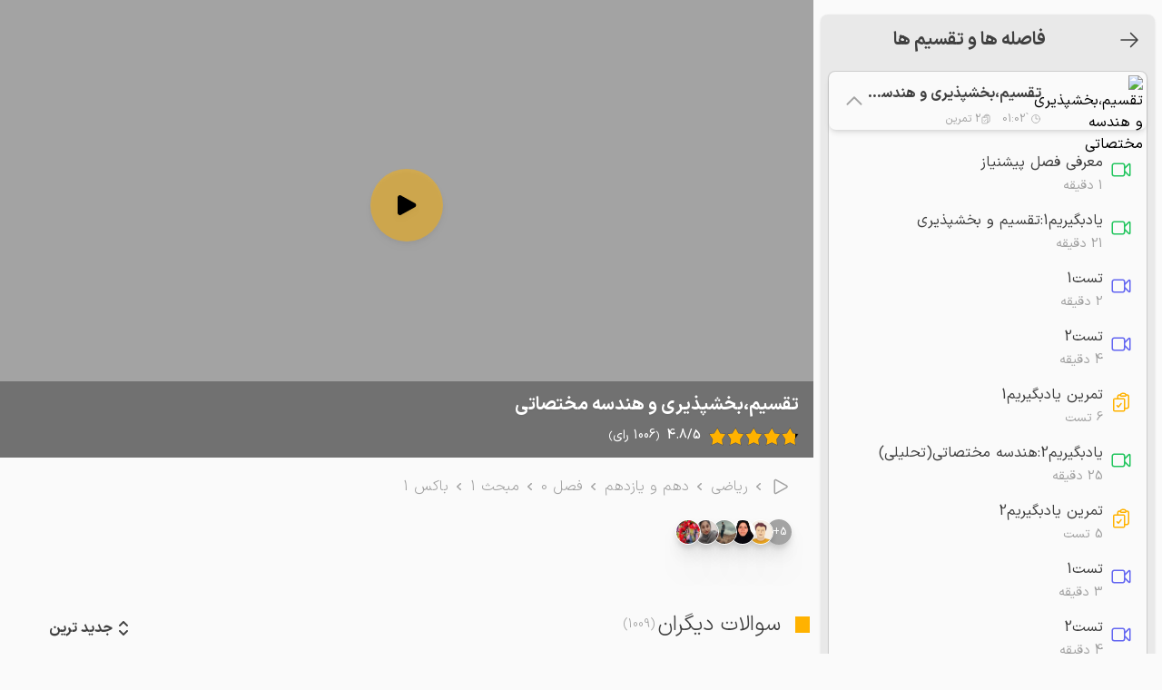

--- FILE ---
content_type: text/html; charset=UTF-8
request_url: https://emrooz.ir/cbgstb-2471
body_size: 29224
content:
<!doctype html>
<html lang="fa" dir="rtl" class="dark">

<head>
    <meta name="viewport" content="width=device-width, initial-scale=1, maximum-scale=1">
    <meta http-equiv="x-ua-compatible" content="ie=edge">
    
    <link href="/css/app.css?id=3c7ebb6d92802299cf68122f3fe4c17f" rel="stylesheet" media/>
    <link rel=”dns-prefetch” href=”//emrooz.ir”>
    <link rel="icon" type="image/png" sizes="32x32" href="/icon/favicon-32x32.png">
    <link rel="icon" type="image/png" sizes="16x16" href="/icon/favicon-16x16.png">

    <link rel="apple-touch-icon" href="/manifest.json">
    <link rel="manifest" href="/manifest.json">
    <meta name="theme-color" content="#fafafa"/>
    <meta name="mobile-web-app-capable" content="yes">
    <title>تدریس تقسیم،بخشپذیری و هندسه مختصاتی ریاضی دهم و یازدهم تجربی | کنکور  - آکادمی امروز</title>
<meta name="description" content="آموزش ویدیویی تقسیم،بخشپذیری و هندسه مختصاتی ریاضی دهم و یازدهم توسط بهترین اساتید کنکور به همراه جزوه ، تست ، تمرین و رفع اشکال کنکور | کنکور تجربی  - آکادمی امروز">
<link rel="canonical" href="https://emrooz.ir/cbgstb-2471">
<meta property="og:title" content="تدریس تقسیم،بخشپذیری و هندسه مختصاتی ریاضی دهم و یازدهم تجربی | کنکور ">
<meta property="og:description" content="آموزش ویدیویی تقسیم،بخشپذیری و هندسه مختصاتی ریاضی دهم و یازدهم توسط بهترین اساتید کنکور به همراه جزوه ، تست ، تمرین و رفع اشکال کنکور | کنکور تجربی  - آکادمی امروز">
<meta property="og:url" content="current">
<meta property="og:image" content="https://emrooz.ir/courses/75/2471/30963/poster-org.jpg">
<meta property="og:image:width" content="1280">
<meta property="og:image:height" content="720">
<meta property="og:video" content="https://emrooz.ir/storage/converted/2471.mp4">
<meta property="og:video:width" content="1280">
<meta property="og:video:height" content="720">
<meta property="og:video:type" content="video/mp4">

<meta name="twitter:title" content="تدریس تقسیم،بخشپذیری و هندسه مختصاتی ریاضی دهم و یازدهم تجربی | کنکور ">
<meta name="twitter:description" content="آموزش ویدیویی تقسیم،بخشپذیری و هندسه مختصاتی ریاضی دهم و یازدهم توسط بهترین اساتید کنکور به همراه جزوه ، تست ، تمرین و رفع اشکال کنکور | کنکور تجربی  - آکادمی امروز">
<script type="application/ld+json">{"@context":"https://schema.org","@type":"Course","name":"تدریس تقسیم،بخشپذیری و هندسه مختصاتی ریاضی دهم و یازدهم تجربی | کنکور ","description":"آموزش ویدیویی تقسیم،بخشپذیری و هندسه مختصاتی ریاضی دهم و یازدهم توسط بهترین اساتید کنکور به همراه جزوه ، تست ، تمرین و رفع اشکال کنکور | کنکور تجربی  - آکادمی امروز","url":"https://emrooz.ir/cbgstb-2471","image":"https://emrooz.ir/courses/75/2471/30963/poster.jpg","video":{"@type":"VideoObject","name":"تقسیم،بخشپذیری و هندسه مختصاتی","description":"آموزش ویدیویی تقسیم،بخشپذیری و هندسه مختصاتی ریاضی دهم و یازدهم توسط بهترین اساتید کنکور به همراه جزوه ، تست ، تمرین و رفع اشکال کنکور | کنکور تجربی  - آکادمی امروز","thumbnailUrl":"https://emrooz.ir/courses/75/2471/30963/poster.jpg","uploadDate":"2022-08-06T10:43:29.000000Z","contentUrl":"https://emrooz.ir/storage/converted/2471.mp4","embedUrl":"https://emrooz.ir/storage/converted/2471.mp4","genre":"آموزش کنکور","inLanguage":"fa","isFamilyFriendly":true,"isPartOf":{"@type":"CreativeWork","name":"ریاضی","url":"https://emrooz.ir/cb-riazi-tajrobi"},"keywords":"ریاضی تجربی ","publisher":{"@type":"Organization","name":"آکادمی امروز","logo":{"@type":"ImageObject","url":"https://emrooz.ir/logo.png"}}},"aggregateRating":{"@type":"AggregateRating","ratingCount":1006,"ratingValue":4.8,"bestRating":"5"}}</script>
    <script src="https://emrooz.ir/js/darkMode.js" async></script>
    <script src="https://emrooz.ir/js/pwa.js?22"></script>

    <style >[wire\:loading], [wire\:loading\.delay], [wire\:loading\.inline-block], [wire\:loading\.inline], [wire\:loading\.block], [wire\:loading\.flex], [wire\:loading\.table], [wire\:loading\.grid], [wire\:loading\.inline-flex] {display: none;}[wire\:loading\.delay\.shortest], [wire\:loading\.delay\.shorter], [wire\:loading\.delay\.short], [wire\:loading\.delay\.long], [wire\:loading\.delay\.longer], [wire\:loading\.delay\.longest] {display:none;}[wire\:offline] {display: none;}[wire\:dirty]:not(textarea):not(input):not(select) {display: none;}input:-webkit-autofill, select:-webkit-autofill, textarea:-webkit-autofill {animation-duration: 50000s;animation-name: livewireautofill;}@keyframes livewireautofill { from {} }</style>
            <link href="https://emrooz.ir/vendor/plugin/videojs/css/video-js.css?v=1.22" rel="stylesheet" media>
        <link href="https://emrooz.ir/vendor/plugin/videojs/css/videojs-mobile-ui.css?v=1" rel="stylesheet" media>
    
</head>

<body class="bg-neutral-50 dark:bg-black">
<div class="fixed top-0 left-0 h-1 flex bg-blue-500 backdrop-filter backdrop-blur-sm  items-center justify-center z-50"
     id="loading">
</div>
<script type="text/javascript">
    var p = 0;

    function timeout_trigger() {
        document.getElementById("loading").style.width = p + "%";
        p++;
        if (p != 100) {
            setTimeout('timeout_trigger()', p < 80 ? 1 : 10);
        } else {
            document.getElementById("loading").remove();
        }

    }

    timeout_trigger();
</script><div class="relative overflow-hidden">
    <div class="mx-auto">
                        <main class="" x-data="{ openTab: 1, showScrollUp: 0, showLockDayModal: false, showObligationModal: false }"
          @scroll.window="window.pageYOffset >= document.getElementById('player')?.offsetHeight && openTab == 2  ? showScrollUp = 1 : showScrollUp = 0">
        <!-- Main 3 column grid -->
        <div class="grid grid-cols-1 md:grid-cols-10 items-start gap-0 relative mx-auto">
            <!-- Left column -->
            <div class="col-span-3 hidden md:block md:pt-4">
                
                
                
                
                
                
                
                
                <div role="list">
    <div class="bg-neutral-400/20 rounded-lg pt-3.5 pb-5 mx-2 shadow shadow-lg">
        <div class="flex">
            <a class="flex-none text-neutral-700 dark:text-white mr-4 flex items-center hidden md:flex"
               href="https://emrooz.ir/cbgs-1882">
                <svg xmlns="http://www.w3.org/2000/svg" fill="none" viewBox="0 0 24 24" stroke-width="1.5"
                     stroke="currentColor" class="w-6 h-6 dark:text-neutral-400">
                    <path stroke-linecap="round" stroke-linejoin="round" d="M13.5 4.5L21 12m0 0l-7.5 7.5M21 12H3"/>
                </svg>
            </a>
            <p class="text-center dark:text-white text-xl font-bold text-neutral-700 grow truncate">فاصله ها و تقسیم ها</p>
        </div>
        <div class="mt-5 px-2 space-y-2">
                            <div class="rounded-lg bg-neutral-50 dark:bg-neutral-900 shadow-sm border border-neutral-400/50"
     x-data='{
        collapse: true
    }'
>
    <div class="rounded-lg flex shadow-md cursor-pointer"
                      @click="collapse = !collapse"
             >
        <img src="https://emrooz.ir/icon/thumbnail.svg"
             data-src="https://emrooz.ir/courses/75/2471/30963/poster.jpg"
             class="w-30 h-16 rounded-lg lazy object-cover flex-none p-1"
             width="108"
             height="67"
             alt="تقسیم،بخشپذیری و هندسه مختصاتی">
        <div class="flex flex-col py-1 grow truncate mt-2 pr-2">
            <div class="flex">
                                    <span class="w-full text-base font-bold dark:text-white text-neutral-700 text-right truncate">
                    تقسیم،بخشپذیری و هندسه مختصاتی
                </span>
                            </div>
            <div class="flex mt-auto space-x-3 space-x-reverse pt-2">
                <div class="flex items-center text-right">
                    <svg xmlns="http://www.w3.org/2000/svg" fill="none" viewBox="0 0 24 24"
                         stroke-width="1.5"
                         stroke="currentColor" class="w-3 h-3 text-neutral-400">
                        <path stroke-linecap="round" stroke-linejoin="round"
                              d="M12 6v6h4.5m4.5 0a9 9 0 11-18 0 9 9 0 0118 0z"/>
                    </svg>
                    <p class="text-xs text-right text-neutral-400">`01:02</p>
                </div>

                                    <div class="flex items-center text-right">
                        <svg xmlns="http://www.w3.org/2000/svg" fill="none" viewBox="0 0 24 24"
                             stroke-width="1.5"
                             stroke="currentColor" class="w-3 h-3 text-neutral-400">
                            <path stroke-linecap="round" stroke-linejoin="round"
                                  d="M11.35 3.836c-.065.21-.1.433-.1.664 0 .414.336.75.75.75h4.5a.75.75 0 00.75-.75 2.25 2.25 0 00-.1-.664m-5.8 0A2.251 2.251 0 0113.5 2.25H15c1.012 0 1.867.668 2.15 1.586m-5.8 0c-.376.023-.75.05-1.124.08C9.095 4.01 8.25 4.973 8.25 6.108V8.25m8.9-4.414c.376.023.75.05 1.124.08 1.131.094 1.976 1.057 1.976 2.192V16.5A2.25 2.25 0 0118 18.75h-2.25m-7.5-10.5H4.875c-.621 0-1.125.504-1.125 1.125v11.25c0 .621.504 1.125 1.125 1.125h9.75c.621 0 1.125-.504 1.125-1.125V18.75m-7.5-10.5h6.375c.621 0 1.125.504 1.125 1.125v9.375m-8.25-3l1.5 1.5 3-3.75"/>
                        </svg>
                        <p class="text-xs text-right text-neutral-400">2 تمرین</p>
                    </div>
                            </div>
                    </div>
        <div class="w-10 flex items-center flex-none">
            <svg xmlns="http://www.w3.org/2000/svg" fill="none" viewBox="0 0 24 24" stroke-width="1.5"
                 stroke="currentColor"
                 :class="{ 'rotate-180': collapse }"
                 x-transition
                 class="w-6 h-6 stroke-2 text-neutral-400 transition transform duration-200 sm:scale-100 scale-75">
                <path stroke-linecap="round" stroke-linejoin="round" d="M19.5 8.25l-7.5 7.5-7.5-7.5"/>
            </svg>
        </div>
    </div>
            <div class="px-2 " x-cloak x-show="collapse" x-collapse style="display: none;">
            <div class="pt-3 pb-2">
                                    <div
        onclick="location.href = 'https://emrooz.ir/cbgstbc-30963'"
        class="cursor-pointer flex rounded-lg px-1 ">
    <div class="flex-none p-1 flex items-center">
        <svg xmlns="http://www.w3.org/2000/svg" fill="none" viewBox="0 0 24 24" stroke-width="1.5"
     stroke="currentColor" class="w-6 h-6 text-green-500">
    <path stroke-linecap="round"
          d="M15.75 10.5l4.72-4.72a.75.75 0 011.28.53v11.38a.75.75 0 01-1.28.53l-4.72-4.72M4.5 18.75h9a2.25 2.25 0 002.25-2.25v-9a2.25 2.25 0 00-2.25-2.25h-9A2.25 2.25 0 002.25 7.5v9a2.25 2.25 0 002.25 2.25z"/>
</svg>    </div>
    <div class="flex flex-col py-1 grow truncate px-1">

                    <span class="w-full text-base text-neutral-700 text-right truncate mt-2 mb-1 dark:text-white">
                <a href="https://emrooz.ir/cbgstbc-30963">
                    معرفی فصل پیشنیاز
                </a>
            </span>
                <div class="flex mt-auto">
            <p class="text-sm text-right text-neutral-400">1 دقیقه</p>
        </div>
    </div>
    <div class="w-fit flex items-center flex-none space-x-1 space-x-reverse">
            </div>
</div>
                                    <div
        onclick="location.href = 'https://emrooz.ir/cbgstbc-30964'"
        class="cursor-pointer flex rounded-lg px-1 ">
    <div class="flex-none p-1 flex items-center">
        <svg xmlns="http://www.w3.org/2000/svg" fill="none" viewBox="0 0 24 24" stroke-width="1.5"
     stroke="currentColor" class="w-6 h-6 text-green-500">
    <path stroke-linecap="round"
          d="M15.75 10.5l4.72-4.72a.75.75 0 011.28.53v11.38a.75.75 0 01-1.28.53l-4.72-4.72M4.5 18.75h9a2.25 2.25 0 002.25-2.25v-9a2.25 2.25 0 00-2.25-2.25h-9A2.25 2.25 0 002.25 7.5v9a2.25 2.25 0 002.25 2.25z"/>
</svg>    </div>
    <div class="flex flex-col py-1 grow truncate px-1">

                    <span class="w-full text-base text-neutral-700 text-right truncate mt-2 mb-1 dark:text-white">
                <a href="https://emrooz.ir/cbgstbc-30964">
                    یادبگیریم1:تقسیم و بخشپذیری
                </a>
            </span>
                <div class="flex mt-auto">
            <p class="text-sm text-right text-neutral-400">21 دقیقه</p>
        </div>
    </div>
    <div class="w-fit flex items-center flex-none space-x-1 space-x-reverse">
            </div>
</div>
                                    <div
        onclick="location.href = 'https://emrooz.ir/cbgstbc-55693'"
        class="cursor-pointer flex rounded-lg px-1 ">
    <div class="flex-none p-1 flex items-center">
        <svg xmlns="http://www.w3.org/2000/svg" fill="none" viewBox="0 0 24 24" stroke-width="1.5"
     stroke="currentColor" class="w-6 h-6 text-indigo-500">
    <path stroke-linecap="round"
          d="M15.75 10.5l4.72-4.72a.75.75 0 011.28.53v11.38a.75.75 0 01-1.28.53l-4.72-4.72M4.5 18.75h9a2.25 2.25 0 002.25-2.25v-9a2.25 2.25 0 00-2.25-2.25h-9A2.25 2.25 0 002.25 7.5v9a2.25 2.25 0 002.25 2.25z"/>
</svg>    </div>
    <div class="flex flex-col py-1 grow truncate px-1">

                    <span class="w-full text-base text-neutral-700 text-right truncate mt-2 mb-1 dark:text-white">
                <a href="https://emrooz.ir/cbgstbc-55693">
                    تست1
                </a>
            </span>
                <div class="flex mt-auto">
            <p class="text-sm text-right text-neutral-400">2 دقیقه</p>
        </div>
    </div>
    <div class="w-fit flex items-center flex-none space-x-1 space-x-reverse">
            </div>
</div>
                                    <div
        onclick="location.href = 'https://emrooz.ir/cbgstbc-55694'"
        class="cursor-pointer flex rounded-lg px-1 ">
    <div class="flex-none p-1 flex items-center">
        <svg xmlns="http://www.w3.org/2000/svg" fill="none" viewBox="0 0 24 24" stroke-width="1.5"
     stroke="currentColor" class="w-6 h-6 text-indigo-500">
    <path stroke-linecap="round"
          d="M15.75 10.5l4.72-4.72a.75.75 0 011.28.53v11.38a.75.75 0 01-1.28.53l-4.72-4.72M4.5 18.75h9a2.25 2.25 0 002.25-2.25v-9a2.25 2.25 0 00-2.25-2.25h-9A2.25 2.25 0 002.25 7.5v9a2.25 2.25 0 002.25 2.25z"/>
</svg>    </div>
    <div class="flex flex-col py-1 grow truncate px-1">

                    <span class="w-full text-base text-neutral-700 text-right truncate mt-2 mb-1 dark:text-white">
                <a href="https://emrooz.ir/cbgstbc-55694">
                    تست2
                </a>
            </span>
                <div class="flex mt-auto">
            <p class="text-sm text-right text-neutral-400">4 دقیقه</p>
        </div>
    </div>
    <div class="w-fit flex items-center flex-none space-x-1 space-x-reverse">
            </div>
</div>
                                    <div
        onclick="location.href = 'https://emrooz.ir/cbgstbc-40267'"
        class="cursor-pointer flex rounded-lg px-1 ">
    <div class="flex-none p-1 flex items-center">
        <svg xmlns="http://www.w3.org/2000/svg" fill="none" viewBox="0 0 24 24" stroke-width="1.5" stroke="currentColor" class="w-6 h-6 text-emrooz-yellow">
    <path stroke-linecap="round" stroke-linejoin="round" d="M11.35 3.836c-.065.21-.1.433-.1.664 0 .414.336.75.75.75h4.5a.75.75 0 00.75-.75 2.25 2.25 0 00-.1-.664m-5.8 0A2.251 2.251 0 0113.5 2.25H15c1.012 0 1.867.668 2.15 1.586m-5.8 0c-.376.023-.75.05-1.124.08C9.095 4.01 8.25 4.973 8.25 6.108V8.25m8.9-4.414c.376.023.75.05 1.124.08 1.131.094 1.976 1.057 1.976 2.192V16.5A2.25 2.25 0 0118 18.75h-2.25m-7.5-10.5H4.875c-.621 0-1.125.504-1.125 1.125v11.25c0 .621.504 1.125 1.125 1.125h9.75c.621 0 1.125-.504 1.125-1.125V18.75m-7.5-10.5h6.375c.621 0 1.125.504 1.125 1.125v9.375m-8.25-3l1.5 1.5 3-3.75" />
</svg>
    </div>
    <div class="flex flex-col py-1 grow truncate px-1">

                    <span class="w-full text-base text-neutral-700 text-right truncate mt-2 mb-1 dark:text-white">
                <a href="https://emrooz.ir/cbgstbc-40267">
                    تمرین یادبگیریم1
                </a>
            </span>
                <div class="flex mt-auto">
            <p class="text-sm text-right text-neutral-400">6 تست</p>
        </div>
    </div>
    <div class="w-fit flex items-center flex-none space-x-1 space-x-reverse">
            </div>
</div>
                                    <div
        onclick="location.href = 'https://emrooz.ir/cbgstbc-30965'"
        class="cursor-pointer flex rounded-lg px-1 ">
    <div class="flex-none p-1 flex items-center">
        <svg xmlns="http://www.w3.org/2000/svg" fill="none" viewBox="0 0 24 24" stroke-width="1.5"
     stroke="currentColor" class="w-6 h-6 text-green-500">
    <path stroke-linecap="round"
          d="M15.75 10.5l4.72-4.72a.75.75 0 011.28.53v11.38a.75.75 0 01-1.28.53l-4.72-4.72M4.5 18.75h9a2.25 2.25 0 002.25-2.25v-9a2.25 2.25 0 00-2.25-2.25h-9A2.25 2.25 0 002.25 7.5v9a2.25 2.25 0 002.25 2.25z"/>
</svg>    </div>
    <div class="flex flex-col py-1 grow truncate px-1">

                    <span class="w-full text-base text-neutral-700 text-right truncate mt-2 mb-1 dark:text-white">
                <a href="https://emrooz.ir/cbgstbc-30965">
                    یادبگیریم2:هندسه مختصاتی(تحلیلی)
                </a>
            </span>
                <div class="flex mt-auto">
            <p class="text-sm text-right text-neutral-400">25 دقیقه</p>
        </div>
    </div>
    <div class="w-fit flex items-center flex-none space-x-1 space-x-reverse">
            </div>
</div>
                                    <div
        onclick="location.href = 'https://emrooz.ir/cbgstbc-40268'"
        class="cursor-pointer flex rounded-lg px-1 ">
    <div class="flex-none p-1 flex items-center">
        <svg xmlns="http://www.w3.org/2000/svg" fill="none" viewBox="0 0 24 24" stroke-width="1.5" stroke="currentColor" class="w-6 h-6 text-emrooz-yellow">
    <path stroke-linecap="round" stroke-linejoin="round" d="M11.35 3.836c-.065.21-.1.433-.1.664 0 .414.336.75.75.75h4.5a.75.75 0 00.75-.75 2.25 2.25 0 00-.1-.664m-5.8 0A2.251 2.251 0 0113.5 2.25H15c1.012 0 1.867.668 2.15 1.586m-5.8 0c-.376.023-.75.05-1.124.08C9.095 4.01 8.25 4.973 8.25 6.108V8.25m8.9-4.414c.376.023.75.05 1.124.08 1.131.094 1.976 1.057 1.976 2.192V16.5A2.25 2.25 0 0118 18.75h-2.25m-7.5-10.5H4.875c-.621 0-1.125.504-1.125 1.125v11.25c0 .621.504 1.125 1.125 1.125h9.75c.621 0 1.125-.504 1.125-1.125V18.75m-7.5-10.5h6.375c.621 0 1.125.504 1.125 1.125v9.375m-8.25-3l1.5 1.5 3-3.75" />
</svg>
    </div>
    <div class="flex flex-col py-1 grow truncate px-1">

                    <span class="w-full text-base text-neutral-700 text-right truncate mt-2 mb-1 dark:text-white">
                <a href="https://emrooz.ir/cbgstbc-40268">
                    تمرین یادبگیریم2
                </a>
            </span>
                <div class="flex mt-auto">
            <p class="text-sm text-right text-neutral-400">5 تست</p>
        </div>
    </div>
    <div class="w-fit flex items-center flex-none space-x-1 space-x-reverse">
            </div>
</div>
                                    <div
        onclick="location.href = 'https://emrooz.ir/cbgstbc-56499'"
        class="cursor-pointer flex rounded-lg px-1 ">
    <div class="flex-none p-1 flex items-center">
        <svg xmlns="http://www.w3.org/2000/svg" fill="none" viewBox="0 0 24 24" stroke-width="1.5"
     stroke="currentColor" class="w-6 h-6 text-indigo-500">
    <path stroke-linecap="round"
          d="M15.75 10.5l4.72-4.72a.75.75 0 011.28.53v11.38a.75.75 0 01-1.28.53l-4.72-4.72M4.5 18.75h9a2.25 2.25 0 002.25-2.25v-9a2.25 2.25 0 00-2.25-2.25h-9A2.25 2.25 0 002.25 7.5v9a2.25 2.25 0 002.25 2.25z"/>
</svg>    </div>
    <div class="flex flex-col py-1 grow truncate px-1">

                    <span class="w-full text-base text-neutral-700 text-right truncate mt-2 mb-1 dark:text-white">
                <a href="https://emrooz.ir/cbgstbc-56499">
                    تست1
                </a>
            </span>
                <div class="flex mt-auto">
            <p class="text-sm text-right text-neutral-400">3 دقیقه</p>
        </div>
    </div>
    <div class="w-fit flex items-center flex-none space-x-1 space-x-reverse">
            </div>
</div>
                                    <div
        onclick="location.href = 'https://emrooz.ir/cbgstbc-56500'"
        class="cursor-pointer flex rounded-lg px-1 ">
    <div class="flex-none p-1 flex items-center">
        <svg xmlns="http://www.w3.org/2000/svg" fill="none" viewBox="0 0 24 24" stroke-width="1.5"
     stroke="currentColor" class="w-6 h-6 text-indigo-500">
    <path stroke-linecap="round"
          d="M15.75 10.5l4.72-4.72a.75.75 0 011.28.53v11.38a.75.75 0 01-1.28.53l-4.72-4.72M4.5 18.75h9a2.25 2.25 0 002.25-2.25v-9a2.25 2.25 0 00-2.25-2.25h-9A2.25 2.25 0 002.25 7.5v9a2.25 2.25 0 002.25 2.25z"/>
</svg>    </div>
    <div class="flex flex-col py-1 grow truncate px-1">

                    <span class="w-full text-base text-neutral-700 text-right truncate mt-2 mb-1 dark:text-white">
                <a href="https://emrooz.ir/cbgstbc-56500">
                    تست2
                </a>
            </span>
                <div class="flex mt-auto">
            <p class="text-sm text-right text-neutral-400">4 دقیقه</p>
        </div>
    </div>
    <div class="w-fit flex items-center flex-none space-x-1 space-x-reverse">
            </div>
</div>
                                    <div
        onclick="location.href = 'https://emrooz.ir/cbgstbc-56501'"
        class="cursor-pointer flex rounded-lg px-1 ">
    <div class="flex-none p-1 flex items-center">
        <svg xmlns="http://www.w3.org/2000/svg" fill="none" viewBox="0 0 24 24" stroke-width="1.5"
     stroke="currentColor" class="w-6 h-6 text-indigo-500">
    <path stroke-linecap="round"
          d="M15.75 10.5l4.72-4.72a.75.75 0 011.28.53v11.38a.75.75 0 01-1.28.53l-4.72-4.72M4.5 18.75h9a2.25 2.25 0 002.25-2.25v-9a2.25 2.25 0 00-2.25-2.25h-9A2.25 2.25 0 002.25 7.5v9a2.25 2.25 0 002.25 2.25z"/>
</svg>    </div>
    <div class="flex flex-col py-1 grow truncate px-1">

                    <span class="w-full text-base text-neutral-700 text-right truncate mt-2 mb-1 dark:text-white">
                <a href="https://emrooz.ir/cbgstbc-56501">
                    تست3
                </a>
            </span>
                <div class="flex mt-auto">
            <p class="text-sm text-right text-neutral-400">3 دقیقه</p>
        </div>
    </div>
    <div class="w-fit flex items-center flex-none space-x-1 space-x-reverse">
            </div>
</div>
                            </div>
        </div>
    </div>                    </div>
    </div>
</div>

<div class="my-8 text-sm">
    
    
    
</div>                <div wire:id="oEj1yTn6xDjOGXdrbwqP" wire:initial-data="{&quot;fingerprint&quot;:{&quot;id&quot;:&quot;oEj1yTn6xDjOGXdrbwqP&quot;,&quot;name&quot;:&quot;lead&quot;,&quot;locale&quot;:&quot;fa&quot;,&quot;path&quot;:&quot;cbgstb-2471&quot;,&quot;method&quot;:&quot;GET&quot;,&quot;v&quot;:&quot;acj&quot;},&quot;effects&quot;:{&quot;listeners&quot;:[]},&quot;serverMemo&quot;:{&quot;children&quot;:[],&quot;errors&quot;:[],&quot;htmlHash&quot;:&quot;d555df96&quot;,&quot;data&quot;:{&quot;phone&quot;:null,&quot;title&quot;:null,&quot;landing_page_url&quot;:null,&quot;banner_id&quot;:null,&quot;banner&quot;:[]},&quot;dataMeta&quot;:{&quot;models&quot;:{&quot;banner&quot;:{&quot;class&quot;:&quot;App\\Models\\Banner&quot;}}},&quot;checksum&quot;:&quot;367f7a28b2f8ab73c346acf97067f25967e5f199258cbbb48ffa77bdfa6565a0&quot;}}">
        <form wire:submit.prevent="store" class="text-black rounded-2xl shadow-md drop-shadow-sm border border-neutral-400/20 dark:text-white pt-2 pb-4 px-6 space-y-2 flex flex-col items-center justify-center max-w-md mx-auto"  
            style="background-color: #df7777;">
                        <span class="text-md md:text-lg font-bold text-center" style="color: #000000;">
                50 ساعت تدریس کاملا رایگان زیست
            </span>
            <span class="text-sm font-light" style="color: #000000;">
                برای دریافت ویدیو ها شماره ت رو وارد کن
            </span>

                            <input class="w-full h-12 text-sm font-light border border-neutral-400 dark:border-neutral-700 border-opacity-50 focus:outline-neutral-700 text-neutral-700 dark:text-white focus:shadow-lg transition focus:translate dark:placeholder:text-neutral-50/50 placeholder:text-sm placeholder:font-light bg-white dark:bg-neutral-900 rounded-xl p-3 mt-2" wire:model.lazy="phone" minlength="10" type="tel"
                     maxlength="11"
                    value="" placeholder="09********" required id="mobile"
                    pattern="[0]{1}[9]{1}[0-9]{9}"
                    oninvalid="setCustomValidity('شماره تماس شما بايستي 11 رقمي باشد و با 09 شروع شود')"
                    onchange="try{setCustomValidity('')}catch(e){}" oninput="setCustomValidity(' ')" name="phone"
                    dir="ltr" />
            
                                                <button type="submit" class="w-full font-bold py-2 px-4 text-center rounded-lg mt-2"
                        style="background-color: #912121; color: #ffffff">
                        دریافت تدریس رایگان
                    </button>
                            
        </form>
        <script>
            document.addEventListener("DOMContentLoaded", () => {
                window.livewire.find('oEj1yTn6xDjOGXdrbwqP').set('title', document.title);
                window.livewire.find('oEj1yTn6xDjOGXdrbwqP').set('landing_page_url', window.location.href);
                window.livewire.find('oEj1yTn6xDjOGXdrbwqP').set('banner_id', 83);
            });
        </script>

    </div>

<!-- Livewire Component wire-end:oEj1yTn6xDjOGXdrbwqP -->                

                
                
            </div>
            <div class="grid grid-cols-1 md:col-span-7 w-full" :class="openTab == 1 ? 'fixed  top-0' : ''">
                <section aria-labelledby="section-2-title">
                    <div class="w-full relative aspect-video">
                        <div
    class="bg-neutral-400 z-10 absolute top-0 right-0 w-full h-full flex flex-col justify-between items-center lazy bg-center bg-center bg-contain
    cursor-pointer"
    x-data="{showBanner: true}"
    x-show="showBanner"
    @click="showBanner = false;player.play()"
    data-bg="https://emrooz.ir/courses/75/2471/30963/poster-org.jpg">
    <div></div>
            <div
            class="flex items-center mt-8 justify-center bg-emrooz-yellow/50 w-20 h-20 rounded-full hover:shadow-lg drop-shadow-md">
            <svg xmlns="http://www.w3.org/2000/svg" viewBox="0 0 24 24" fill="currentColor"
                 class="w-8 h-8">
                <path fill-rule="evenodd"
                      d="M4.5 5.653c0-1.426 1.529-2.33 2.779-1.643l11.54 6.348c1.295.712 1.295 2.573 0 3.285L7.28 19.991c-1.25.687-2.779-.217-2.779-1.643V5.653z"
                      clip-rule="evenodd"/>
            </svg>
        </div>
        <div class="w-full flex flex-col px-4 py-3 bg-neutral-700/50">
        <h1 class="text-[4vw] md:text-xl font-medium md:font-bold text-right text-white drop-shadow-sm">
                                            تقسیم،بخشپذیری و هندسه مختصاتی
                    </h1>
        <div wire:id="P34B26YoeBi9pTXaaH2q" wire:initial-data="{&quot;fingerprint&quot;:{&quot;id&quot;:&quot;P34B26YoeBi9pTXaaH2q&quot;,&quot;name&quot;:&quot;rating.view&quot;,&quot;locale&quot;:&quot;fa&quot;,&quot;path&quot;:&quot;cbgstb-2471&quot;,&quot;method&quot;:&quot;GET&quot;,&quot;v&quot;:&quot;acj&quot;},&quot;effects&quot;:{&quot;listeners&quot;:[]},&quot;serverMemo&quot;:{&quot;children&quot;:[],&quot;errors&quot;:[],&quot;htmlHash&quot;:&quot;cb5bb88a&quot;,&quot;data&quot;:{&quot;rate&quot;:&quot;4.7515&quot;,&quot;count&quot;:1006},&quot;dataMeta&quot;:[],&quot;checksum&quot;:&quot;24cacf052ec05e03e127b0ae9ef42bbf40980274d7c79269d24ebc2a60e8b312&quot;}}" id="app-rating" class="flex items-center mt-2">

        <div dir="ltr" class="relative overflow-hidden">
            <star-rating rating="4.7515" :read-only="true" :increment="0.1"
                         inactive-color="#000" active-color="rgb(255 178 0)" border-color="#555"
                         :show-rating="false" :star-size="18" :border-width="1"
                         :star-points="[23,2, 14,17, 0,19, 10,34, 7,50, 23,43, 38,50, 36,34, 46,19, 31,17]"></star-rating>
        </div>

        <div class="mx-2 text-white flex items-center justify-center">
            <span class="text-sm font-medium">4.8/5</span>
        </div>

        <div class="text-white flex items-center justify-center">
            <span class="text-sm font-normal"><small>(</small>1006 رای<small>)</small></span>
        </div>
    </div>

    
<!-- Livewire Component wire-end:P34B26YoeBi9pTXaaH2q -->    </div>
</div>
                        <header id="single-header" class="absolute md:top-8 md:right-8 top-4 right-4 flex justify-between bg-transparent z-20">
    <span class="md:h-16 w-auto h-8 self-center flex items-center justify-center rounded select-none">
    </span>

    <a href="https://emrooz.ir/cbgs-1882"
        class="md:h-10 md:w-10 w-8 h-8 self-center bg-white dark:bg-neutral-900 border-[2.5px] border-neutral-400 dark:border-neutral-700 border-opacity-20 flex items-center justify-center bg-opacity-50 hover:bg-opacity-100 rounded md:hidden">
        <svg xmlns="http://www.w3.org/2000/svg" class="md:h-6 rotate-180 md:w-6 h-4 w-4 text-neutral-700 dark:text-white opacity-100" fill="none"
            viewBox="0 0 24 24" stroke="currentColor" stroke-width="2">
            <path stroke-linecap="round" stroke-linejoin="round" d="M10 19l-7-7m0 0l7-7m-7 7h18" />
        </svg>
    </a>
</header>
                        <div
        class="w-full h-full flex flex-col justify-center md:rounded-br-3xl overflow-hidden relative">
    <div id="videoDiv" class="relative aspect-video">
        <video id="player" controls class="w-full h-full skin-1 video-js video-js-box"
               oncontextmenu="return false;"
               poster="https://emrooz.ir/courses/75/2471/30963/poster-org.jpg">
            <source src="https://emrooz.ir/storage/converted/2471.mp4"
                    type="video/mp4">
        </video>
    </div>
            <div id="video-cover-ended"
             class="absolute aspect-video bg-black bg-opacity-60 w-full h-full backdrop-blur-lg hidden z-10 transition-opacity duration-500">
            <div class="flex flex-col justify-center items-center w-full h-full">
                <div class="flex flex-col justify-center">
                    <a href="https://emrooz.ir/auth?redirect=https://emrooz.ir/cbgstbc-30963"
                       class="flex justify-center items-center bg-emrooz-yellow mt-5 text-black px-4 py-2 rounded-xl text-lg font-medium mx-auto">
                        <span class="ml-4">ورود و ادامه مشاهده</span>
                        <svg width="7" height="12" viewBox="0 0 7 12" fill="none" xmlns="http://www.w3.org/2000/svg">
                            <path d="M5.78125 10.7637L1.15967 6.14247L5.78125 1.52051" stroke="#3D3D3D" stroke-width="2"
                                  stroke-linecap="round" stroke-linejoin="round"/>
                        </svg>
                    </a>

                </div>
            </div>
        </div>
        </div>

    
    
                    </div>

                    <div class="text-right hidden  md:block">
                        <div class="flex mt-5 justify-between ml-12 flex-col ">
                            
                            
                            
                            
                            <nav aria-label="Breadcrumb"
        class="flex flex-wrap items-center md:text-base text-sm font-light whitespace-nowrap text-neutral-400 dark:text-neutral-50  md:px-6">
        <a href="https://emrooz.ir/c-tajrobi">
            <svg xmlns="http://www.w3.org/2000/svg" fill="none" viewBox="0 0 24 24" stroke-width="1.5"
                stroke="currentColor" class="w-6 h-6">
                                    <path stroke-linecap="round" stroke-linejoin="round"
                        d="M5.25 5.653c0-.856.917-1.398 1.667-.986l11.54 6.348a1.125 1.125 0 010 1.971l-11.54 6.347a1.125 1.125 0 01-1.667-.985V5.653z" />
                            </svg>
        </a>
        <svg aria-hidden="true" width="24" height="24" fill="none"
            class="flex-none rotate-180 text-neutral-400 dark:text-neutral-50 whitespace-normal">
            <path d="M10.75 8.75l3.5 3.25-3.5 3.25" stroke="currentColor" stroke-width="1.5" stroke-linecap="round"
                stroke-linejoin="round"></path>
        </svg>
                    <a href="https://emrooz.ir/cb-riazi-tajrobi"
                class="hover:text-neutral-400 dark:hover:text-white dark:text-neutral-50 whitespace-normal">
                ریاضی
            </a>
                                        <svg aria-hidden="true" width="24" height="24" fill="none"
                    class="flex-none rotate-180 text-neutral-400 dark:text-neutral-50 whitespace-normal">
                    <path d="M10.75 8.75l3.5 3.25-3.5 3.25" stroke="currentColor" stroke-width="1.5"
                        stroke-linecap="round" stroke-linejoin="round"></path>
                </svg>
                <a href="https://emrooz.ir/cbg-131"
                    class="hover:text-neutral-400 dark:hover:text-white dark:text-neutral-50 whitespace-normal">
                    دهم و یازدهم
                </a>
                                                    <svg aria-hidden="true" width="24" height="24" fill="none"
                    class="flex-none rotate-180 text-neutral-400 dark:text-neutral-50 whitespace-normal">
                    <path d="M10.75 8.75l3.5 3.25-3.5 3.25" stroke="currentColor" stroke-width="1.5"
                        stroke-linecap="round" stroke-linejoin="round"></path>
                </svg>
                <a href="https://emrooz.ir/cbgs-1882"
                    class="hover:text-neutral-400 dark:hover:text-white dark:text-neutral-50 whitespace-normal">
                    فصل 0
                </a>
                        
                            <svg aria-hidden="true" width="24" height="24" fill="none"
                    class="flex-none rotate-180 text-neutral-400 dark:text-neutral-50 whitespace-normal">
                    <path d="M10.75 8.75l3.5 3.25-3.5 3.25" stroke="currentColor" stroke-width="1.5"
                        stroke-linecap="round" stroke-linejoin="round"></path>
                </svg>
                <a href="https://emrooz.ir/cbgst-1883"
                    class="hover:text-neutral-400 dark:hover:text-white dark:text-neutral-50 whitespace-normal">
                    مبحث 1
                </a>
                        
                            <svg aria-hidden="true" width="24" height="24" fill="none"
                    class="flex-none rotate-180 text-neutral-400 dark:text-neutral-50 whitespace-normal">
                    <path d="M10.75 8.75l3.5 3.25-3.5 3.25" stroke="currentColor" stroke-width="1.5"
                        stroke-linecap="round" stroke-linejoin="round"></path>
                </svg>
                <a href="https://emrooz.ir/cbgstb-2471"
                    class="hover:text-neutral-400 dark:hover:text-white dark:text-neutral-50 whitespace-normal">
                    باکس 1
                </a>
                
                
                
                
                
                
                        </nav>
                            <div class="mt-4 md:px-6 flex items-center space-x-2 space-x-reverse">
                                <div x-data="{dropdown:false}"
     @click.away="dropdown = false"
     :class="{'z-50': dropdown}"
        
>
    <div class="fixed top-0 right-0 w-full h-full bg-black/30 dark:bg-black/80 z-50 transition-all" x-transition
         x-show="dropdown" @click="dropdown = false" style="display: none;">
    </div>

    <div class="relative"
         :class="dropdown ? 'z-50': '-z-0'"
    >
        <div class="flex -space-x-2 space-x-reverse py-2 cursor-pointer"
             :class="{'w-fit': !dropdown}"
             onclick="this.scrollIntoView()"
             @click="dropdown = !dropdown;">
            
                <span
                        class="text-xs text-white w-7 h-7 rounded-full shadow-xl transition-all drop-shadow-lg -z-0 bg-neutral-400 flex items-center justify-center"
                        :class="{'border border-white': dropdown}"
                        x-transition
                >
                    5+
                </span>
            
                            <img src="https://emrooz.ir/icon/thumbnail.svg" data-src="/img/avatar.png" alt=""
                     class="lazy animate-pulse w-7 h-7 rounded-full border-[0.5px] border-white object-cover shadow-xl transition-all drop-shadow-lg z-0"
                     :class="{'border-[2px]': dropdown}"
                     x-transition
                >
                            <img src="https://emrooz.ir/icon/thumbnail.svg" data-src="/storage/userImage/user_image_17_2630837882_پرور_حمزه_مجدر.JPG" alt=""
                     class="lazy animate-pulse w-7 h-7 rounded-full border-[0.5px] border-white object-cover shadow-xl transition-all drop-shadow-lg z-10"
                     :class="{'border-[2px]': dropdown}"
                     x-transition
                >
                            <img src="https://emrooz.ir/icon/thumbnail.svg" data-src="/storage/users/494/8IzlV47CnwTYAy9qLjn74N9mC29DQOmQ5Z10RUgB.jpg" alt=""
                     class="lazy animate-pulse w-7 h-7 rounded-full border-[0.5px] border-white object-cover shadow-xl transition-all drop-shadow-lg z-20"
                     :class="{'border-[2px]': dropdown}"
                     x-transition
                >
                            <img src="https://emrooz.ir/icon/thumbnail.svg" data-src="/storage/users/13780/cvdyDB1t4o3Y8Qju6xJC3mX6arGnJGmmcPZsbtzH.jpg" alt=""
                     class="lazy animate-pulse w-7 h-7 rounded-full border-[0.5px] border-white object-cover shadow-xl transition-all drop-shadow-lg z-30"
                     :class="{'border-[2px]': dropdown}"
                     x-transition
                >
                            <img src="https://emrooz.ir/icon/thumbnail.svg" data-src="/storage/users/8063/hHNi0GX7tZqR9b90hcNz2pbbbcAM7gac7jFLmLdN.jpg" alt=""
                     class="lazy animate-pulse w-7 h-7 rounded-full border-[0.5px] border-white object-cover shadow-xl transition-all drop-shadow-lg z-40"
                     :class="{'border-[2px]': dropdown}"
                     x-transition
                >
                    </div>
        <div class="absolute w-[80vw] max-w-sm bg-white dark:bg-neutral-900 mt-4 rounded-lg shadow-xl drop-shadow-sm divide-y-4 divide-neutral-400 transition-all"
             x-transition
             x-show="dropdown" style="display: none;">
            <div class="px-2 py-3 flex space-x-2 space-x-reverse items-center dark:text-white justify-between  cursor-pointer"
                 @click="dropdown = false">
                <p class="text-base font-medium text-center">
                    امروزی هایی که تازه این مبحثو دیدن
                </p>
                <svg xmlns="http://www.w3.org/2000/svg" viewBox="0 0 20 20" fill="currentColor"
                     class="w-5 h-5">
                    <path fill-rule="evenodd"
                          d="M14.77 12.79a.75.75 0 01-1.06-.02L10 8.832 6.29 12.77a.75.75 0 11-1.08-1.04l4.25-4.5a.75.75 0 011.08 0l4.25 4.5a.75.75 0 01-.02 1.06z"
                          clip-rule="evenodd"/>
                </svg>
            </div>
            <div class="flex flex-col space-y-2 max-h-44 overflow-y-auto px-3 py-4">
                                                            <a class="flex items-center space-x-2 space-x-reverse" href="https://emrooz.ir/profile/702">
                            <div class="relative flex-none w-8 h-8 rounded-full object-cover shadow-sm transition-all drop-shadow-sm">
        <img src="https://emrooz.ir/icon/thumbnail.svg" data-src="/img/avatar.png"
         class="w-full h-full object-cover rounded-full lazy animate-pulse"
         alt="نرگس حقیقی | آکادمی امروز">
</div>
                            <div class="flex flex-col truncate">
                                <span class="text-sm font-semibold dark:text-white">نرگس حقیقی</span>
                                <span class="text-xs text-neutral-400">دوازدهم تجربی - اردبیل</span>
                            </div>
                        </a>
                                                                                <a class="flex items-center space-x-2 space-x-reverse" href="https://emrooz.ir/profile/1131">
                            <div class="relative flex-none w-8 h-8 rounded-full object-cover shadow-sm transition-all drop-shadow-sm">
        <img src="https://emrooz.ir/icon/thumbnail.svg" data-src="/storage/userImage/user_image_17_2630837882_پرور_حمزه_مجدر.JPG"
         class="w-full h-full object-cover rounded-full lazy animate-pulse"
         alt="پرور حمزه مجدر | آکادمی امروز">
</div>
                            <div class="flex flex-col truncate">
                                <span class="text-sm font-semibold dark:text-white">پرور حمزه مجدر</span>
                                <span class="text-xs text-neutral-400">فارغ التحصیل تجربی - گیلان</span>
                            </div>
                        </a>
                                                                                <a class="flex items-center space-x-2 space-x-reverse" href="https://emrooz.ir/profile/494">
                            <div class="relative flex-none w-8 h-8 rounded-full object-cover shadow-sm transition-all drop-shadow-sm">
        <img src="https://emrooz.ir/icon/thumbnail.svg" data-src="/storage/users/494/8IzlV47CnwTYAy9qLjn74N9mC29DQOmQ5Z10RUgB.jpg"
         class="w-full h-full object-cover rounded-full lazy animate-pulse"
         alt="امیرحسین زارعی | آکادمی امروز">
</div>
                            <div class="flex flex-col truncate">
                                <span class="text-sm font-semibold dark:text-white">امیرحسین زارعی</span>
                                <span class="text-xs text-neutral-400">دوازدهم تجربی - زنجان</span>
                            </div>
                        </a>
                                                                                <a class="flex items-center space-x-2 space-x-reverse" href="https://emrooz.ir/profile/13780">
                            <div class="relative flex-none w-8 h-8 rounded-full object-cover shadow-sm transition-all drop-shadow-sm">
        <img src="https://emrooz.ir/icon/thumbnail.svg" data-src="/storage/users/13780/cvdyDB1t4o3Y8Qju6xJC3mX6arGnJGmmcPZsbtzH.jpg"
         class="w-full h-full object-cover rounded-full lazy animate-pulse"
         alt="زهرا همایون | آکادمی امروز">
</div>
                            <div class="flex flex-col truncate">
                                <span class="text-sm font-semibold dark:text-white">زهرا همایون</span>
                                <span class="text-xs text-neutral-400">فارغ التحصیل تجربی - فارس</span>
                            </div>
                        </a>
                                                                                <a class="flex items-center space-x-2 space-x-reverse" href="https://emrooz.ir/profile/8063">
                            <div class="relative flex-none w-8 h-8 rounded-full object-cover shadow-sm transition-all drop-shadow-sm">
        <img src="https://emrooz.ir/icon/thumbnail.svg" data-src="/storage/users/8063/hHNi0GX7tZqR9b90hcNz2pbbbcAM7gac7jFLmLdN.jpg"
         class="w-full h-full object-cover rounded-full lazy animate-pulse"
         alt="سلیمه ترکمانی زادگان | آکادمی امروز">
</div>
                            <div class="flex flex-col truncate">
                                <span class="text-sm font-semibold dark:text-white">سلیمه ترکمانی زادگان</span>
                                <span class="text-xs text-neutral-400">دوازدهم تجربی - هرمزگان</span>
                            </div>
                        </a>
                                                                                <a class="flex items-center space-x-2 space-x-reverse" href="https://emrooz.ir/profile/973">
                            <div class="relative flex-none w-8 h-8 rounded-full object-cover shadow-sm transition-all drop-shadow-sm">
        <img src="https://emrooz.ir/icon/thumbnail.svg" data-src="/storage/users/973/fcPqodYvOSD9g2KjQ2wtsHsew5Y48WvsqaLI2mKg.jpg"
         class="w-full h-full object-cover rounded-full lazy animate-pulse"
         alt="اتیه احمدی | آکادمی امروز">
</div>
                            <div class="flex flex-col truncate">
                                <span class="text-sm font-semibold dark:text-white">اتیه احمدی</span>
                                <span class="text-xs text-neutral-400">فارغ التحصیل تجربی - خراسان رضوی</span>
                            </div>
                        </a>
                                                                                <a class="flex items-center space-x-2 space-x-reverse" href="https://emrooz.ir/profile/313">
                            <div class="relative flex-none w-8 h-8 rounded-full object-cover shadow-sm transition-all drop-shadow-sm">
        <img src="https://emrooz.ir/icon/thumbnail.svg" data-src="/img/avatar.png"
         class="w-full h-full object-cover rounded-full lazy animate-pulse"
         alt="حسام ایمری | آکادمی امروز">
</div>
                            <div class="flex flex-col truncate">
                                <span class="text-sm font-semibold dark:text-white">حسام ایمری</span>
                                <span class="text-xs text-neutral-400">دوازدهم تجربی - گلستان</span>
                            </div>
                        </a>
                                                                                <a class="flex items-center space-x-2 space-x-reverse" href="https://emrooz.ir/profile/7969">
                            <div class="relative flex-none w-8 h-8 rounded-full object-cover shadow-sm transition-all drop-shadow-sm">
        <img src="https://emrooz.ir/icon/thumbnail.svg" data-src="/storage/users/7969/v9GwyJaiyMcfq0Nub3oUenAyfRHg4feesTfoaMyE.jpg"
         class="w-full h-full object-cover rounded-full lazy animate-pulse"
         alt="نرگس ‌محبوبیان  | آکادمی امروز">
</div>
                            <div class="flex flex-col truncate">
                                <span class="text-sm font-semibold dark:text-white">نرگس ‌محبوبیان </span>
                                <span class="text-xs text-neutral-400">فارغ التحصیل تجربی - خوزستان</span>
                            </div>
                        </a>
                                                                                <a class="flex items-center space-x-2 space-x-reverse" href="https://emrooz.ir/profile/21933">
                            <div class="relative flex-none w-8 h-8 rounded-full object-cover shadow-sm transition-all drop-shadow-sm">
        <img src="https://emrooz.ir/icon/thumbnail.svg" data-src="/storage/users/21933/U3nq9DHGTCzgVHs4CBCJ59YCGLSE9Vjple1WE3QU.jpg"
         class="w-full h-full object-cover rounded-full lazy animate-pulse"
         alt="Tara Sh | آکادمی امروز">
</div>
                            <div class="flex flex-col truncate">
                                <span class="text-sm font-semibold dark:text-white">Tara Sh</span>
                                <span class="text-xs text-neutral-400">فارغ التحصیل تجربی - قم</span>
                            </div>
                        </a>
                                                                                <a class="flex items-center space-x-2 space-x-reverse" href="https://emrooz.ir/profile/2837">
                            <div class="relative flex-none w-8 h-8 rounded-full object-cover shadow-sm transition-all drop-shadow-sm">
        <img src="https://emrooz.ir/icon/thumbnail.svg" data-src="/img/avatar.png"
         class="w-full h-full object-cover rounded-full lazy animate-pulse"
         alt="عباس مطریان پور | آکادمی امروز">
</div>
                            <div class="flex flex-col truncate">
                                <span class="text-sm font-semibold dark:text-white">عباس مطریان پور</span>
                                <span class="text-xs text-neutral-400">فارغ التحصیل تجربی - خوزستان</span>
                            </div>
                        </a>
                                                </div>
        </div>
    </div>
</div>
                                                                                                                            </div>
                            
                            
                            
                            
                            
                        </div>

                        <div class="content-body mt-5 mx-2 mr-6  text-base font-light hidden md:block">
                            
                        </div>
                    </div>
                </section>
                <div class="md:mt-2 mt-0" x-data="{ scrolledFromTop: false, activeClasses: ' text-neutral-700 dark:text-white border-transparent', inactiveClasses: 'border-transparent text-neutral-400 dark:text-neutral-50 hover:text-neutral-700 dark:text-white bg-neutral-400 bg-opacity-20' }" x-init="openTab = screen.width > 768 || location.hash.match(/comment-/i) != null ? 2 : 1"
    @scroll.window="window.pageYOffset >= $('#player')[0]?.offsetHeight && openTab == 2 ? scrolledFromTop = true : scrolledFromTop = false">
    <div class="shadow-md block md:hidden relative ">
        <nav class="-mb-px flex w-full shadow-lg" aria-label="Tabs"
            :class="{ 'fixed top-0 bg-white dark:bg-neutral-900 z-10': scrolledFromTop }">
            <button class="hover: w-1/2 py-2 px-1 text-center border-b-2 font-medium text-base " @click="openTab = 1"
                :class="openTab === 1 ? activeClasses : inactiveClasses">
                لیست محتوا
            </button>
            <button id="single-content-tab-comments"
                class="hover: w-1/2 py-2 px-1 text-center border-b-2 font-medium text-base" @click="openTab = 2"
                :class="openTab === 2 ? activeClasses : inactiveClasses">
                پرسش و پاسخ
                <span
                    class="text-neutral-400 dark:text-neutral-50 text-sm font-light">(1504)</span>
            </button>
        </nav>
    </div>

    <div class="mx-auto" :class="{ 'pt-14': scrolledFromTop }">
        <div class="block md:hidden overflow-y-scroll h-screen pb-[100%] md:h-auto scrollbar-none" x-transition
            x-show="openTab === 1">
            <div class="mt-5 mx-2 mr-6 mb-4 text-base font-light">
                                <nav aria-label="Breadcrumb"
        class="flex flex-wrap items-center md:text-base text-sm font-light whitespace-nowrap text-neutral-400 dark:text-neutral-50  md:px-6">
        <a href="https://emrooz.ir/c-tajrobi">
            <svg xmlns="http://www.w3.org/2000/svg" fill="none" viewBox="0 0 24 24" stroke-width="1.5"
                stroke="currentColor" class="w-6 h-6">
                                    <path stroke-linecap="round" stroke-linejoin="round"
                        d="M5.25 5.653c0-.856.917-1.398 1.667-.986l11.54 6.348a1.125 1.125 0 010 1.971l-11.54 6.347a1.125 1.125 0 01-1.667-.985V5.653z" />
                            </svg>
        </a>
        <svg aria-hidden="true" width="24" height="24" fill="none"
            class="flex-none rotate-180 text-neutral-400 dark:text-neutral-50 whitespace-normal">
            <path d="M10.75 8.75l3.5 3.25-3.5 3.25" stroke="currentColor" stroke-width="1.5" stroke-linecap="round"
                stroke-linejoin="round"></path>
        </svg>
                    <a href="https://emrooz.ir/cb-riazi-tajrobi"
                class="hover:text-neutral-400 dark:hover:text-white dark:text-neutral-50 whitespace-normal">
                ریاضی
            </a>
                                        <svg aria-hidden="true" width="24" height="24" fill="none"
                    class="flex-none rotate-180 text-neutral-400 dark:text-neutral-50 whitespace-normal">
                    <path d="M10.75 8.75l3.5 3.25-3.5 3.25" stroke="currentColor" stroke-width="1.5"
                        stroke-linecap="round" stroke-linejoin="round"></path>
                </svg>
                <a href="https://emrooz.ir/cbg-131"
                    class="hover:text-neutral-400 dark:hover:text-white dark:text-neutral-50 whitespace-normal">
                    دهم و یازدهم
                </a>
                                                    <svg aria-hidden="true" width="24" height="24" fill="none"
                    class="flex-none rotate-180 text-neutral-400 dark:text-neutral-50 whitespace-normal">
                    <path d="M10.75 8.75l3.5 3.25-3.5 3.25" stroke="currentColor" stroke-width="1.5"
                        stroke-linecap="round" stroke-linejoin="round"></path>
                </svg>
                <a href="https://emrooz.ir/cbgs-1882"
                    class="hover:text-neutral-400 dark:hover:text-white dark:text-neutral-50 whitespace-normal">
                    فصل 0
                </a>
                        
                            <svg aria-hidden="true" width="24" height="24" fill="none"
                    class="flex-none rotate-180 text-neutral-400 dark:text-neutral-50 whitespace-normal">
                    <path d="M10.75 8.75l3.5 3.25-3.5 3.25" stroke="currentColor" stroke-width="1.5"
                        stroke-linecap="round" stroke-linejoin="round"></path>
                </svg>
                <a href="https://emrooz.ir/cbgst-1883"
                    class="hover:text-neutral-400 dark:hover:text-white dark:text-neutral-50 whitespace-normal">
                    مبحث 1
                </a>
                                        <svg aria-hidden="true" width="24" height="24" fill="none"
                    class="flex-none rotate-180 text-neutral-400 dark:text-neutral-50 whitespace-normal">
                    <path d="M10.75 8.75l3.5 3.25-3.5 3.25" stroke="currentColor" stroke-width="1.5"
                        stroke-linecap="round" stroke-linejoin="round"></path>
                </svg>
                <span
                    class="hover:text-neutral-400 dark:hover:text-white dark:text-neutral-50 whitespace-normal opacity-50 dark:opacity-75 dark:hover:opacity-100">
                     
                </span>
            
                        </nav>
                <div class="mt-4 flex justify-between items-center">
                    <div class="flex space-x-2 space-x-reverse items-center">
                        <div x-data="{dropdown:false}"
     @click.away="dropdown = false"
     :class="{'z-50': dropdown}"
        
>
    <div class="fixed top-0 right-0 w-full h-full bg-black/30 dark:bg-black/80 z-50 transition-all" x-transition
         x-show="dropdown" @click="dropdown = false" style="display: none;">
    </div>

    <div class="relative"
         :class="dropdown ? 'z-50': '-z-0'"
    >
        <div class="flex -space-x-2 space-x-reverse py-2 cursor-pointer"
             :class="{'w-fit': !dropdown}"
             onclick="this.scrollIntoView()"
             @click="dropdown = !dropdown;">
            
                <span
                        class="text-xs text-white w-7 h-7 rounded-full shadow-xl transition-all drop-shadow-lg -z-0 bg-neutral-400 flex items-center justify-center"
                        :class="{'border border-white': dropdown}"
                        x-transition
                >
                    5+
                </span>
            
                            <img src="https://emrooz.ir/icon/thumbnail.svg" data-src="/img/avatar.png" alt=""
                     class="lazy animate-pulse w-7 h-7 rounded-full border-[0.5px] border-white object-cover shadow-xl transition-all drop-shadow-lg z-0"
                     :class="{'border-[2px]': dropdown}"
                     x-transition
                >
                            <img src="https://emrooz.ir/icon/thumbnail.svg" data-src="/storage/userImage/user_image_17_2630837882_پرور_حمزه_مجدر.JPG" alt=""
                     class="lazy animate-pulse w-7 h-7 rounded-full border-[0.5px] border-white object-cover shadow-xl transition-all drop-shadow-lg z-10"
                     :class="{'border-[2px]': dropdown}"
                     x-transition
                >
                            <img src="https://emrooz.ir/icon/thumbnail.svg" data-src="/storage/users/494/8IzlV47CnwTYAy9qLjn74N9mC29DQOmQ5Z10RUgB.jpg" alt=""
                     class="lazy animate-pulse w-7 h-7 rounded-full border-[0.5px] border-white object-cover shadow-xl transition-all drop-shadow-lg z-20"
                     :class="{'border-[2px]': dropdown}"
                     x-transition
                >
                            <img src="https://emrooz.ir/icon/thumbnail.svg" data-src="/storage/users/13780/cvdyDB1t4o3Y8Qju6xJC3mX6arGnJGmmcPZsbtzH.jpg" alt=""
                     class="lazy animate-pulse w-7 h-7 rounded-full border-[0.5px] border-white object-cover shadow-xl transition-all drop-shadow-lg z-30"
                     :class="{'border-[2px]': dropdown}"
                     x-transition
                >
                            <img src="https://emrooz.ir/icon/thumbnail.svg" data-src="/storage/users/8063/hHNi0GX7tZqR9b90hcNz2pbbbcAM7gac7jFLmLdN.jpg" alt=""
                     class="lazy animate-pulse w-7 h-7 rounded-full border-[0.5px] border-white object-cover shadow-xl transition-all drop-shadow-lg z-40"
                     :class="{'border-[2px]': dropdown}"
                     x-transition
                >
                    </div>
        <div class="absolute w-[80vw] max-w-sm bg-white dark:bg-neutral-900 mt-4 rounded-lg shadow-xl drop-shadow-sm divide-y-4 divide-neutral-400 transition-all"
             x-transition
             x-show="dropdown" style="display: none;">
            <div class="px-2 py-3 flex space-x-2 space-x-reverse items-center dark:text-white justify-between  cursor-pointer"
                 @click="dropdown = false">
                <p class="text-base font-medium text-center">
                    امروزی هایی که تازه این مبحثو دیدن
                </p>
                <svg xmlns="http://www.w3.org/2000/svg" viewBox="0 0 20 20" fill="currentColor"
                     class="w-5 h-5">
                    <path fill-rule="evenodd"
                          d="M14.77 12.79a.75.75 0 01-1.06-.02L10 8.832 6.29 12.77a.75.75 0 11-1.08-1.04l4.25-4.5a.75.75 0 011.08 0l4.25 4.5a.75.75 0 01-.02 1.06z"
                          clip-rule="evenodd"/>
                </svg>
            </div>
            <div class="flex flex-col space-y-2 max-h-44 overflow-y-auto px-3 py-4">
                                                            <a class="flex items-center space-x-2 space-x-reverse" href="https://emrooz.ir/profile/702">
                            <div class="relative flex-none w-8 h-8 rounded-full object-cover shadow-sm transition-all drop-shadow-sm">
        <img src="https://emrooz.ir/icon/thumbnail.svg" data-src="/img/avatar.png"
         class="w-full h-full object-cover rounded-full lazy animate-pulse"
         alt="نرگس حقیقی | آکادمی امروز">
</div>
                            <div class="flex flex-col truncate">
                                <span class="text-sm font-semibold dark:text-white">نرگس حقیقی</span>
                                <span class="text-xs text-neutral-400">دوازدهم تجربی - اردبیل</span>
                            </div>
                        </a>
                                                                                <a class="flex items-center space-x-2 space-x-reverse" href="https://emrooz.ir/profile/1131">
                            <div class="relative flex-none w-8 h-8 rounded-full object-cover shadow-sm transition-all drop-shadow-sm">
        <img src="https://emrooz.ir/icon/thumbnail.svg" data-src="/storage/userImage/user_image_17_2630837882_پرور_حمزه_مجدر.JPG"
         class="w-full h-full object-cover rounded-full lazy animate-pulse"
         alt="پرور حمزه مجدر | آکادمی امروز">
</div>
                            <div class="flex flex-col truncate">
                                <span class="text-sm font-semibold dark:text-white">پرور حمزه مجدر</span>
                                <span class="text-xs text-neutral-400">فارغ التحصیل تجربی - گیلان</span>
                            </div>
                        </a>
                                                                                <a class="flex items-center space-x-2 space-x-reverse" href="https://emrooz.ir/profile/494">
                            <div class="relative flex-none w-8 h-8 rounded-full object-cover shadow-sm transition-all drop-shadow-sm">
        <img src="https://emrooz.ir/icon/thumbnail.svg" data-src="/storage/users/494/8IzlV47CnwTYAy9qLjn74N9mC29DQOmQ5Z10RUgB.jpg"
         class="w-full h-full object-cover rounded-full lazy animate-pulse"
         alt="امیرحسین زارعی | آکادمی امروز">
</div>
                            <div class="flex flex-col truncate">
                                <span class="text-sm font-semibold dark:text-white">امیرحسین زارعی</span>
                                <span class="text-xs text-neutral-400">دوازدهم تجربی - زنجان</span>
                            </div>
                        </a>
                                                                                <a class="flex items-center space-x-2 space-x-reverse" href="https://emrooz.ir/profile/13780">
                            <div class="relative flex-none w-8 h-8 rounded-full object-cover shadow-sm transition-all drop-shadow-sm">
        <img src="https://emrooz.ir/icon/thumbnail.svg" data-src="/storage/users/13780/cvdyDB1t4o3Y8Qju6xJC3mX6arGnJGmmcPZsbtzH.jpg"
         class="w-full h-full object-cover rounded-full lazy animate-pulse"
         alt="زهرا همایون | آکادمی امروز">
</div>
                            <div class="flex flex-col truncate">
                                <span class="text-sm font-semibold dark:text-white">زهرا همایون</span>
                                <span class="text-xs text-neutral-400">فارغ التحصیل تجربی - فارس</span>
                            </div>
                        </a>
                                                                                <a class="flex items-center space-x-2 space-x-reverse" href="https://emrooz.ir/profile/8063">
                            <div class="relative flex-none w-8 h-8 rounded-full object-cover shadow-sm transition-all drop-shadow-sm">
        <img src="https://emrooz.ir/icon/thumbnail.svg" data-src="/storage/users/8063/hHNi0GX7tZqR9b90hcNz2pbbbcAM7gac7jFLmLdN.jpg"
         class="w-full h-full object-cover rounded-full lazy animate-pulse"
         alt="سلیمه ترکمانی زادگان | آکادمی امروز">
</div>
                            <div class="flex flex-col truncate">
                                <span class="text-sm font-semibold dark:text-white">سلیمه ترکمانی زادگان</span>
                                <span class="text-xs text-neutral-400">دوازدهم تجربی - هرمزگان</span>
                            </div>
                        </a>
                                                                                <a class="flex items-center space-x-2 space-x-reverse" href="https://emrooz.ir/profile/973">
                            <div class="relative flex-none w-8 h-8 rounded-full object-cover shadow-sm transition-all drop-shadow-sm">
        <img src="https://emrooz.ir/icon/thumbnail.svg" data-src="/storage/users/973/fcPqodYvOSD9g2KjQ2wtsHsew5Y48WvsqaLI2mKg.jpg"
         class="w-full h-full object-cover rounded-full lazy animate-pulse"
         alt="اتیه احمدی | آکادمی امروز">
</div>
                            <div class="flex flex-col truncate">
                                <span class="text-sm font-semibold dark:text-white">اتیه احمدی</span>
                                <span class="text-xs text-neutral-400">فارغ التحصیل تجربی - خراسان رضوی</span>
                            </div>
                        </a>
                                                                                <a class="flex items-center space-x-2 space-x-reverse" href="https://emrooz.ir/profile/313">
                            <div class="relative flex-none w-8 h-8 rounded-full object-cover shadow-sm transition-all drop-shadow-sm">
        <img src="https://emrooz.ir/icon/thumbnail.svg" data-src="/img/avatar.png"
         class="w-full h-full object-cover rounded-full lazy animate-pulse"
         alt="حسام ایمری | آکادمی امروز">
</div>
                            <div class="flex flex-col truncate">
                                <span class="text-sm font-semibold dark:text-white">حسام ایمری</span>
                                <span class="text-xs text-neutral-400">دوازدهم تجربی - گلستان</span>
                            </div>
                        </a>
                                                                                <a class="flex items-center space-x-2 space-x-reverse" href="https://emrooz.ir/profile/7969">
                            <div class="relative flex-none w-8 h-8 rounded-full object-cover shadow-sm transition-all drop-shadow-sm">
        <img src="https://emrooz.ir/icon/thumbnail.svg" data-src="/storage/users/7969/v9GwyJaiyMcfq0Nub3oUenAyfRHg4feesTfoaMyE.jpg"
         class="w-full h-full object-cover rounded-full lazy animate-pulse"
         alt="نرگس ‌محبوبیان  | آکادمی امروز">
</div>
                            <div class="flex flex-col truncate">
                                <span class="text-sm font-semibold dark:text-white">نرگس ‌محبوبیان </span>
                                <span class="text-xs text-neutral-400">فارغ التحصیل تجربی - خوزستان</span>
                            </div>
                        </a>
                                                                                <a class="flex items-center space-x-2 space-x-reverse" href="https://emrooz.ir/profile/21933">
                            <div class="relative flex-none w-8 h-8 rounded-full object-cover shadow-sm transition-all drop-shadow-sm">
        <img src="https://emrooz.ir/icon/thumbnail.svg" data-src="/storage/users/21933/U3nq9DHGTCzgVHs4CBCJ59YCGLSE9Vjple1WE3QU.jpg"
         class="w-full h-full object-cover rounded-full lazy animate-pulse"
         alt="Tara Sh | آکادمی امروز">
</div>
                            <div class="flex flex-col truncate">
                                <span class="text-sm font-semibold dark:text-white">Tara Sh</span>
                                <span class="text-xs text-neutral-400">فارغ التحصیل تجربی - قم</span>
                            </div>
                        </a>
                                                                                <a class="flex items-center space-x-2 space-x-reverse" href="https://emrooz.ir/profile/2837">
                            <div class="relative flex-none w-8 h-8 rounded-full object-cover shadow-sm transition-all drop-shadow-sm">
        <img src="https://emrooz.ir/icon/thumbnail.svg" data-src="/img/avatar.png"
         class="w-full h-full object-cover rounded-full lazy animate-pulse"
         alt="عباس مطریان پور | آکادمی امروز">
</div>
                            <div class="flex flex-col truncate">
                                <span class="text-sm font-semibold dark:text-white">عباس مطریان پور</span>
                                <span class="text-xs text-neutral-400">فارغ التحصیل تجربی - خوزستان</span>
                            </div>
                        </a>
                                                </div>
        </div>
    </div>
</div>
                                                                    </div>
                    

                    <div class="flex items-center space-x-2 space-x-reverse">
                                                <button onclick="shareLink()">
    <svg xmlns="http://www.w3.org/2000/svg" viewBox="0 0 24 24" fill="currentColor"
         class="h-6 w-6 text-neutral-400 dark:text-white hover:text-neutral-400 dark:hover:text-white dark:text-neutral-50">
        <path fill-rule="evenodd"
              d="M15.75 4.5a3 3 0 11.825 2.066l-8.421 4.679a3.002 3.002 0 010 1.51l8.421 4.679a3 3 0 11-.729 1.31l-8.421-4.678a3 3 0 110-4.132l8.421-4.679a3 3 0 01-.096-.755z"
              clip-rule="evenodd"/>
    </svg>
</button>

<script>
    function shareLink() {
        navigator.clipboard.writeText("https://emrooz.ir/cbgstb-2471");

        Toast.fire({
            icon: 'success',
            showCloseButton: true,
            title: 'لینک اشتراک گذاری کپی شد.',
            position: 'top-right',
            timer: 4000,
        })
    }
</script>
                    </div>
                </div>
            </div>
            <div class="mt-4 mb-7">
                <div class="mt-2">
                                            <div role="list">
    <div class="bg-neutral-400/20 rounded-lg pt-3.5 pb-5 mx-2 shadow shadow-lg">
        <div class="flex">
            <a class="flex-none text-neutral-700 dark:text-white mr-4 flex items-center hidden md:flex"
               href="https://emrooz.ir/cbgs-1882">
                <svg xmlns="http://www.w3.org/2000/svg" fill="none" viewBox="0 0 24 24" stroke-width="1.5"
                     stroke="currentColor" class="w-6 h-6 dark:text-neutral-400">
                    <path stroke-linecap="round" stroke-linejoin="round" d="M13.5 4.5L21 12m0 0l-7.5 7.5M21 12H3"/>
                </svg>
            </a>
            <p class="text-center dark:text-white text-xl font-bold text-neutral-700 grow truncate">فاصله ها و تقسیم ها</p>
        </div>
        <div class="mt-5 px-2 space-y-2">
                            <div class="rounded-lg bg-neutral-50 dark:bg-neutral-900 shadow-sm border border-neutral-400/50"
     x-data='{
        collapse: true
    }'
>
    <div class="rounded-lg flex shadow-md cursor-pointer"
                      @click="collapse = !collapse"
             >
        <img src="https://emrooz.ir/icon/thumbnail.svg"
             data-src="https://emrooz.ir/courses/75/2471/30963/poster.jpg"
             class="w-30 h-16 rounded-lg lazy object-cover flex-none p-1"
             width="108"
             height="67"
             alt="تقسیم،بخشپذیری و هندسه مختصاتی">
        <div class="flex flex-col py-1 grow truncate mt-2 pr-2">
            <div class="flex">
                                    <span class="w-full text-base font-bold dark:text-white text-neutral-700 text-right truncate">
                    تقسیم،بخشپذیری و هندسه مختصاتی
                </span>
                            </div>
            <div class="flex mt-auto space-x-3 space-x-reverse pt-2">
                <div class="flex items-center text-right">
                    <svg xmlns="http://www.w3.org/2000/svg" fill="none" viewBox="0 0 24 24"
                         stroke-width="1.5"
                         stroke="currentColor" class="w-3 h-3 text-neutral-400">
                        <path stroke-linecap="round" stroke-linejoin="round"
                              d="M12 6v6h4.5m4.5 0a9 9 0 11-18 0 9 9 0 0118 0z"/>
                    </svg>
                    <p class="text-xs text-right text-neutral-400">`01:02</p>
                </div>

                                    <div class="flex items-center text-right">
                        <svg xmlns="http://www.w3.org/2000/svg" fill="none" viewBox="0 0 24 24"
                             stroke-width="1.5"
                             stroke="currentColor" class="w-3 h-3 text-neutral-400">
                            <path stroke-linecap="round" stroke-linejoin="round"
                                  d="M11.35 3.836c-.065.21-.1.433-.1.664 0 .414.336.75.75.75h4.5a.75.75 0 00.75-.75 2.25 2.25 0 00-.1-.664m-5.8 0A2.251 2.251 0 0113.5 2.25H15c1.012 0 1.867.668 2.15 1.586m-5.8 0c-.376.023-.75.05-1.124.08C9.095 4.01 8.25 4.973 8.25 6.108V8.25m8.9-4.414c.376.023.75.05 1.124.08 1.131.094 1.976 1.057 1.976 2.192V16.5A2.25 2.25 0 0118 18.75h-2.25m-7.5-10.5H4.875c-.621 0-1.125.504-1.125 1.125v11.25c0 .621.504 1.125 1.125 1.125h9.75c.621 0 1.125-.504 1.125-1.125V18.75m-7.5-10.5h6.375c.621 0 1.125.504 1.125 1.125v9.375m-8.25-3l1.5 1.5 3-3.75"/>
                        </svg>
                        <p class="text-xs text-right text-neutral-400">2 تمرین</p>
                    </div>
                            </div>
                    </div>
        <div class="w-10 flex items-center flex-none">
            <svg xmlns="http://www.w3.org/2000/svg" fill="none" viewBox="0 0 24 24" stroke-width="1.5"
                 stroke="currentColor"
                 :class="{ 'rotate-180': collapse }"
                 x-transition
                 class="w-6 h-6 stroke-2 text-neutral-400 transition transform duration-200 sm:scale-100 scale-75">
                <path stroke-linecap="round" stroke-linejoin="round" d="M19.5 8.25l-7.5 7.5-7.5-7.5"/>
            </svg>
        </div>
    </div>
            <div class="px-2 " x-cloak x-show="collapse" x-collapse style="display: none;">
            <div class="pt-3 pb-2">
                                    <div
        onclick="location.href = 'https://emrooz.ir/cbgstbc-30963'"
        class="cursor-pointer flex rounded-lg px-1 ">
    <div class="flex-none p-1 flex items-center">
        <svg xmlns="http://www.w3.org/2000/svg" fill="none" viewBox="0 0 24 24" stroke-width="1.5"
     stroke="currentColor" class="w-6 h-6 text-green-500">
    <path stroke-linecap="round"
          d="M15.75 10.5l4.72-4.72a.75.75 0 011.28.53v11.38a.75.75 0 01-1.28.53l-4.72-4.72M4.5 18.75h9a2.25 2.25 0 002.25-2.25v-9a2.25 2.25 0 00-2.25-2.25h-9A2.25 2.25 0 002.25 7.5v9a2.25 2.25 0 002.25 2.25z"/>
</svg>    </div>
    <div class="flex flex-col py-1 grow truncate px-1">

                    <h2 class="w-full text-base text-neutral-700 text-right truncate mt-2 mb-1 dark:text-white">
                <a href="https://emrooz.ir/cbgstbc-30963">
                    معرفی فصل پیشنیاز
                </a>
            </h2>
                <div class="flex mt-auto">
            <p class="text-sm text-right text-neutral-400">1 دقیقه</p>
        </div>
    </div>
    <div class="w-fit flex items-center flex-none space-x-1 space-x-reverse">
            </div>
</div>
                                    <div
        onclick="location.href = 'https://emrooz.ir/cbgstbc-30964'"
        class="cursor-pointer flex rounded-lg px-1 ">
    <div class="flex-none p-1 flex items-center">
        <svg xmlns="http://www.w3.org/2000/svg" fill="none" viewBox="0 0 24 24" stroke-width="1.5"
     stroke="currentColor" class="w-6 h-6 text-green-500">
    <path stroke-linecap="round"
          d="M15.75 10.5l4.72-4.72a.75.75 0 011.28.53v11.38a.75.75 0 01-1.28.53l-4.72-4.72M4.5 18.75h9a2.25 2.25 0 002.25-2.25v-9a2.25 2.25 0 00-2.25-2.25h-9A2.25 2.25 0 002.25 7.5v9a2.25 2.25 0 002.25 2.25z"/>
</svg>    </div>
    <div class="flex flex-col py-1 grow truncate px-1">

                    <h2 class="w-full text-base text-neutral-700 text-right truncate mt-2 mb-1 dark:text-white">
                <a href="https://emrooz.ir/cbgstbc-30964">
                    یادبگیریم1:تقسیم و بخشپذیری
                </a>
            </h2>
                <div class="flex mt-auto">
            <p class="text-sm text-right text-neutral-400">21 دقیقه</p>
        </div>
    </div>
    <div class="w-fit flex items-center flex-none space-x-1 space-x-reverse">
            </div>
</div>
                                    <div
        onclick="location.href = 'https://emrooz.ir/cbgstbc-55693'"
        class="cursor-pointer flex rounded-lg px-1 ">
    <div class="flex-none p-1 flex items-center">
        <svg xmlns="http://www.w3.org/2000/svg" fill="none" viewBox="0 0 24 24" stroke-width="1.5"
     stroke="currentColor" class="w-6 h-6 text-indigo-500">
    <path stroke-linecap="round"
          d="M15.75 10.5l4.72-4.72a.75.75 0 011.28.53v11.38a.75.75 0 01-1.28.53l-4.72-4.72M4.5 18.75h9a2.25 2.25 0 002.25-2.25v-9a2.25 2.25 0 00-2.25-2.25h-9A2.25 2.25 0 002.25 7.5v9a2.25 2.25 0 002.25 2.25z"/>
</svg>    </div>
    <div class="flex flex-col py-1 grow truncate px-1">

                    <h2 class="w-full text-base text-neutral-700 text-right truncate mt-2 mb-1 dark:text-white">
                <a href="https://emrooz.ir/cbgstbc-55693">
                    تست1
                </a>
            </h2>
                <div class="flex mt-auto">
            <p class="text-sm text-right text-neutral-400">2 دقیقه</p>
        </div>
    </div>
    <div class="w-fit flex items-center flex-none space-x-1 space-x-reverse">
            </div>
</div>
                                    <div
        onclick="location.href = 'https://emrooz.ir/cbgstbc-55694'"
        class="cursor-pointer flex rounded-lg px-1 ">
    <div class="flex-none p-1 flex items-center">
        <svg xmlns="http://www.w3.org/2000/svg" fill="none" viewBox="0 0 24 24" stroke-width="1.5"
     stroke="currentColor" class="w-6 h-6 text-indigo-500">
    <path stroke-linecap="round"
          d="M15.75 10.5l4.72-4.72a.75.75 0 011.28.53v11.38a.75.75 0 01-1.28.53l-4.72-4.72M4.5 18.75h9a2.25 2.25 0 002.25-2.25v-9a2.25 2.25 0 00-2.25-2.25h-9A2.25 2.25 0 002.25 7.5v9a2.25 2.25 0 002.25 2.25z"/>
</svg>    </div>
    <div class="flex flex-col py-1 grow truncate px-1">

                    <h2 class="w-full text-base text-neutral-700 text-right truncate mt-2 mb-1 dark:text-white">
                <a href="https://emrooz.ir/cbgstbc-55694">
                    تست2
                </a>
            </h2>
                <div class="flex mt-auto">
            <p class="text-sm text-right text-neutral-400">4 دقیقه</p>
        </div>
    </div>
    <div class="w-fit flex items-center flex-none space-x-1 space-x-reverse">
            </div>
</div>
                                    <div
        onclick="location.href = 'https://emrooz.ir/cbgstbc-40267'"
        class="cursor-pointer flex rounded-lg px-1 ">
    <div class="flex-none p-1 flex items-center">
        <svg xmlns="http://www.w3.org/2000/svg" fill="none" viewBox="0 0 24 24" stroke-width="1.5" stroke="currentColor" class="w-6 h-6 text-emrooz-yellow">
    <path stroke-linecap="round" stroke-linejoin="round" d="M11.35 3.836c-.065.21-.1.433-.1.664 0 .414.336.75.75.75h4.5a.75.75 0 00.75-.75 2.25 2.25 0 00-.1-.664m-5.8 0A2.251 2.251 0 0113.5 2.25H15c1.012 0 1.867.668 2.15 1.586m-5.8 0c-.376.023-.75.05-1.124.08C9.095 4.01 8.25 4.973 8.25 6.108V8.25m8.9-4.414c.376.023.75.05 1.124.08 1.131.094 1.976 1.057 1.976 2.192V16.5A2.25 2.25 0 0118 18.75h-2.25m-7.5-10.5H4.875c-.621 0-1.125.504-1.125 1.125v11.25c0 .621.504 1.125 1.125 1.125h9.75c.621 0 1.125-.504 1.125-1.125V18.75m-7.5-10.5h6.375c.621 0 1.125.504 1.125 1.125v9.375m-8.25-3l1.5 1.5 3-3.75" />
</svg>
    </div>
    <div class="flex flex-col py-1 grow truncate px-1">

                    <h2 class="w-full text-base text-neutral-700 text-right truncate mt-2 mb-1 dark:text-white">
                <a href="https://emrooz.ir/cbgstbc-40267">
                    تمرین یادبگیریم1
                </a>
            </h2>
                <div class="flex mt-auto">
            <p class="text-sm text-right text-neutral-400">6 تست</p>
        </div>
    </div>
    <div class="w-fit flex items-center flex-none space-x-1 space-x-reverse">
            </div>
</div>
                                    <div
        onclick="location.href = 'https://emrooz.ir/cbgstbc-30965'"
        class="cursor-pointer flex rounded-lg px-1 ">
    <div class="flex-none p-1 flex items-center">
        <svg xmlns="http://www.w3.org/2000/svg" fill="none" viewBox="0 0 24 24" stroke-width="1.5"
     stroke="currentColor" class="w-6 h-6 text-green-500">
    <path stroke-linecap="round"
          d="M15.75 10.5l4.72-4.72a.75.75 0 011.28.53v11.38a.75.75 0 01-1.28.53l-4.72-4.72M4.5 18.75h9a2.25 2.25 0 002.25-2.25v-9a2.25 2.25 0 00-2.25-2.25h-9A2.25 2.25 0 002.25 7.5v9a2.25 2.25 0 002.25 2.25z"/>
</svg>    </div>
    <div class="flex flex-col py-1 grow truncate px-1">

                    <h2 class="w-full text-base text-neutral-700 text-right truncate mt-2 mb-1 dark:text-white">
                <a href="https://emrooz.ir/cbgstbc-30965">
                    یادبگیریم2:هندسه مختصاتی(تحلیلی)
                </a>
            </h2>
                <div class="flex mt-auto">
            <p class="text-sm text-right text-neutral-400">25 دقیقه</p>
        </div>
    </div>
    <div class="w-fit flex items-center flex-none space-x-1 space-x-reverse">
            </div>
</div>
                                    <div
        onclick="location.href = 'https://emrooz.ir/cbgstbc-40268'"
        class="cursor-pointer flex rounded-lg px-1 ">
    <div class="flex-none p-1 flex items-center">
        <svg xmlns="http://www.w3.org/2000/svg" fill="none" viewBox="0 0 24 24" stroke-width="1.5" stroke="currentColor" class="w-6 h-6 text-emrooz-yellow">
    <path stroke-linecap="round" stroke-linejoin="round" d="M11.35 3.836c-.065.21-.1.433-.1.664 0 .414.336.75.75.75h4.5a.75.75 0 00.75-.75 2.25 2.25 0 00-.1-.664m-5.8 0A2.251 2.251 0 0113.5 2.25H15c1.012 0 1.867.668 2.15 1.586m-5.8 0c-.376.023-.75.05-1.124.08C9.095 4.01 8.25 4.973 8.25 6.108V8.25m8.9-4.414c.376.023.75.05 1.124.08 1.131.094 1.976 1.057 1.976 2.192V16.5A2.25 2.25 0 0118 18.75h-2.25m-7.5-10.5H4.875c-.621 0-1.125.504-1.125 1.125v11.25c0 .621.504 1.125 1.125 1.125h9.75c.621 0 1.125-.504 1.125-1.125V18.75m-7.5-10.5h6.375c.621 0 1.125.504 1.125 1.125v9.375m-8.25-3l1.5 1.5 3-3.75" />
</svg>
    </div>
    <div class="flex flex-col py-1 grow truncate px-1">

                    <h2 class="w-full text-base text-neutral-700 text-right truncate mt-2 mb-1 dark:text-white">
                <a href="https://emrooz.ir/cbgstbc-40268">
                    تمرین یادبگیریم2
                </a>
            </h2>
                <div class="flex mt-auto">
            <p class="text-sm text-right text-neutral-400">5 تست</p>
        </div>
    </div>
    <div class="w-fit flex items-center flex-none space-x-1 space-x-reverse">
            </div>
</div>
                                    <div
        onclick="location.href = 'https://emrooz.ir/cbgstbc-56499'"
        class="cursor-pointer flex rounded-lg px-1 ">
    <div class="flex-none p-1 flex items-center">
        <svg xmlns="http://www.w3.org/2000/svg" fill="none" viewBox="0 0 24 24" stroke-width="1.5"
     stroke="currentColor" class="w-6 h-6 text-indigo-500">
    <path stroke-linecap="round"
          d="M15.75 10.5l4.72-4.72a.75.75 0 011.28.53v11.38a.75.75 0 01-1.28.53l-4.72-4.72M4.5 18.75h9a2.25 2.25 0 002.25-2.25v-9a2.25 2.25 0 00-2.25-2.25h-9A2.25 2.25 0 002.25 7.5v9a2.25 2.25 0 002.25 2.25z"/>
</svg>    </div>
    <div class="flex flex-col py-1 grow truncate px-1">

                    <h2 class="w-full text-base text-neutral-700 text-right truncate mt-2 mb-1 dark:text-white">
                <a href="https://emrooz.ir/cbgstbc-56499">
                    تست1
                </a>
            </h2>
                <div class="flex mt-auto">
            <p class="text-sm text-right text-neutral-400">3 دقیقه</p>
        </div>
    </div>
    <div class="w-fit flex items-center flex-none space-x-1 space-x-reverse">
            </div>
</div>
                                    <div
        onclick="location.href = 'https://emrooz.ir/cbgstbc-56500'"
        class="cursor-pointer flex rounded-lg px-1 ">
    <div class="flex-none p-1 flex items-center">
        <svg xmlns="http://www.w3.org/2000/svg" fill="none" viewBox="0 0 24 24" stroke-width="1.5"
     stroke="currentColor" class="w-6 h-6 text-indigo-500">
    <path stroke-linecap="round"
          d="M15.75 10.5l4.72-4.72a.75.75 0 011.28.53v11.38a.75.75 0 01-1.28.53l-4.72-4.72M4.5 18.75h9a2.25 2.25 0 002.25-2.25v-9a2.25 2.25 0 00-2.25-2.25h-9A2.25 2.25 0 002.25 7.5v9a2.25 2.25 0 002.25 2.25z"/>
</svg>    </div>
    <div class="flex flex-col py-1 grow truncate px-1">

                    <h2 class="w-full text-base text-neutral-700 text-right truncate mt-2 mb-1 dark:text-white">
                <a href="https://emrooz.ir/cbgstbc-56500">
                    تست2
                </a>
            </h2>
                <div class="flex mt-auto">
            <p class="text-sm text-right text-neutral-400">4 دقیقه</p>
        </div>
    </div>
    <div class="w-fit flex items-center flex-none space-x-1 space-x-reverse">
            </div>
</div>
                                    <div
        onclick="location.href = 'https://emrooz.ir/cbgstbc-56501'"
        class="cursor-pointer flex rounded-lg px-1 ">
    <div class="flex-none p-1 flex items-center">
        <svg xmlns="http://www.w3.org/2000/svg" fill="none" viewBox="0 0 24 24" stroke-width="1.5"
     stroke="currentColor" class="w-6 h-6 text-indigo-500">
    <path stroke-linecap="round"
          d="M15.75 10.5l4.72-4.72a.75.75 0 011.28.53v11.38a.75.75 0 01-1.28.53l-4.72-4.72M4.5 18.75h9a2.25 2.25 0 002.25-2.25v-9a2.25 2.25 0 00-2.25-2.25h-9A2.25 2.25 0 002.25 7.5v9a2.25 2.25 0 002.25 2.25z"/>
</svg>    </div>
    <div class="flex flex-col py-1 grow truncate px-1">

                    <h2 class="w-full text-base text-neutral-700 text-right truncate mt-2 mb-1 dark:text-white">
                <a href="https://emrooz.ir/cbgstbc-56501">
                    تست3
                </a>
            </h2>
                <div class="flex mt-auto">
            <p class="text-sm text-right text-neutral-400">3 دقیقه</p>
        </div>
    </div>
    <div class="w-fit flex items-center flex-none space-x-1 space-x-reverse">
            </div>
</div>
                            </div>
        </div>
    </div>                    </div>
    </div>
</div>

<div class="my-8 text-sm">
    
    
    
</div>                                    </div>
            </div>
            <div class="mx-4">
                <div wire:id="EssnTKkbdgJxGKeSIrdV" wire:initial-data="{&quot;fingerprint&quot;:{&quot;id&quot;:&quot;EssnTKkbdgJxGKeSIrdV&quot;,&quot;name&quot;:&quot;lead&quot;,&quot;locale&quot;:&quot;fa&quot;,&quot;path&quot;:&quot;cbgstb-2471&quot;,&quot;method&quot;:&quot;GET&quot;,&quot;v&quot;:&quot;acj&quot;},&quot;effects&quot;:{&quot;listeners&quot;:[]},&quot;serverMemo&quot;:{&quot;children&quot;:[],&quot;errors&quot;:[],&quot;htmlHash&quot;:&quot;6bacb8d5&quot;,&quot;data&quot;:{&quot;phone&quot;:null,&quot;title&quot;:null,&quot;landing_page_url&quot;:null,&quot;banner_id&quot;:null,&quot;banner&quot;:[]},&quot;dataMeta&quot;:{&quot;models&quot;:{&quot;banner&quot;:{&quot;class&quot;:&quot;App\\Models\\Banner&quot;}}},&quot;checksum&quot;:&quot;5184ff6b49163ca7d534a5de439aae30cacb56c59fc6a6326d5489bf7136f624&quot;}}">
        <form wire:submit.prevent="store" class="text-black rounded-2xl shadow-md drop-shadow-sm border border-neutral-400/20 dark:text-white pt-2 pb-4 px-6 space-y-2 flex flex-col items-center justify-center max-w-md mx-auto"  
            style="background-color: #df7777;">
                        <span class="text-md md:text-lg font-bold text-center" style="color: #000000;">
                50 ساعت تدریس کاملا رایگان زیست
            </span>
            <span class="text-sm font-light" style="color: #000000;">
                برای دریافت ویدیو ها شماره ت رو وارد کن
            </span>

                            <input class="w-full h-12 text-sm font-light border border-neutral-400 dark:border-neutral-700 border-opacity-50 focus:outline-neutral-700 text-neutral-700 dark:text-white focus:shadow-lg transition focus:translate dark:placeholder:text-neutral-50/50 placeholder:text-sm placeholder:font-light bg-white dark:bg-neutral-900 rounded-xl p-3 mt-2" wire:model.lazy="phone" minlength="10" type="tel"
                     maxlength="11"
                    value="" placeholder="09********" required id="mobile"
                    pattern="[0]{1}[9]{1}[0-9]{9}"
                    oninvalid="setCustomValidity('شماره تماس شما بايستي 11 رقمي باشد و با 09 شروع شود')"
                    onchange="try{setCustomValidity('')}catch(e){}" oninput="setCustomValidity(' ')" name="phone"
                    dir="ltr" />
            
                                                <button type="submit" class="w-full font-bold py-2 px-4 text-center rounded-lg mt-2"
                        style="background-color: #912121; color: #ffffff">
                        دریافت تدریس رایگان
                    </button>
                            
        </form>
        <script>
            document.addEventListener("DOMContentLoaded", () => {
                window.livewire.find('EssnTKkbdgJxGKeSIrdV').set('title', document.title);
                window.livewire.find('EssnTKkbdgJxGKeSIrdV').set('landing_page_url', window.location.href);
                window.livewire.find('EssnTKkbdgJxGKeSIrdV').set('banner_id', 83);
            });
        </script>

    </div>

<!-- Livewire Component wire-end:EssnTKkbdgJxGKeSIrdV -->            </div>
        </div>
        <div class="mt-6" x-transition x-show="openTab === 2">
            <div class="mt-1 mb-7 mx-1 md:ml-10 ml-1">
                <div wire:id="lGjZNdZ07DcC8VrnmeP6" wire:initial-data="{&quot;fingerprint&quot;:{&quot;id&quot;:&quot;lGjZNdZ07DcC8VrnmeP6&quot;,&quot;name&quot;:&quot;comments.comments&quot;,&quot;locale&quot;:&quot;fa&quot;,&quot;path&quot;:&quot;cbgstb-2471&quot;,&quot;method&quot;:&quot;GET&quot;,&quot;v&quot;:&quot;acj&quot;},&quot;effects&quot;:{&quot;listeners&quot;:[&quot;refreshComments&quot;],&quot;path&quot;:&quot;https:\/\/emrooz.ir\/cbgstb-2471?&quot;},&quot;serverMemo&quot;:{&quot;children&quot;:{&quot;429050&quot;:{&quot;id&quot;:&quot;CJlGXYfdZjafDM4MqdOs&quot;,&quot;tag&quot;:&quot;div&quot;},&quot;486692&quot;:{&quot;id&quot;:&quot;Jrvo9IGYZfUwQHGVoWVQ&quot;,&quot;tag&quot;:&quot;div&quot;},&quot;718639&quot;:{&quot;id&quot;:&quot;pxFTIw4rtFwk3dZklOhe&quot;,&quot;tag&quot;:&quot;div&quot;},&quot;718644&quot;:{&quot;id&quot;:&quot;vfU7hefbWvyG88NEG7X2&quot;,&quot;tag&quot;:&quot;div&quot;},&quot;718645&quot;:{&quot;id&quot;:&quot;Az5qdAk33t1a03S4FmEu&quot;,&quot;tag&quot;:&quot;div&quot;},&quot;718660&quot;:{&quot;id&quot;:&quot;R5nGmAl5im9EDPvQyRLP&quot;,&quot;tag&quot;:&quot;div&quot;},&quot;718726&quot;:{&quot;id&quot;:&quot;AcKwFBaFbI3KtG4JC6ug&quot;,&quot;tag&quot;:&quot;div&quot;},&quot;719288&quot;:{&quot;id&quot;:&quot;vY14UD3OXNhPghx2Thmw&quot;,&quot;tag&quot;:&quot;div&quot;},&quot;719404&quot;:{&quot;id&quot;:&quot;dcTmUwljl8I5rkgWYEZq&quot;,&quot;tag&quot;:&quot;div&quot;},&quot;720142&quot;:{&quot;id&quot;:&quot;saM0X403659hqA77CATf&quot;,&quot;tag&quot;:&quot;div&quot;},&quot;720144&quot;:{&quot;id&quot;:&quot;3d9bHt3a9MhWQ2saBENr&quot;,&quot;tag&quot;:&quot;div&quot;},&quot;720212&quot;:{&quot;id&quot;:&quot;EEEcSODX2KZpYcv6gMN6&quot;,&quot;tag&quot;:&quot;div&quot;},&quot;720553&quot;:{&quot;id&quot;:&quot;AXHocZ3OUVUqzrgmNg5i&quot;,&quot;tag&quot;:&quot;div&quot;},&quot;720572&quot;:{&quot;id&quot;:&quot;zHBsZZpdN0MiwF4hMRBM&quot;,&quot;tag&quot;:&quot;div&quot;},&quot;720865&quot;:{&quot;id&quot;:&quot;R1uPv7IZw7W5vAuLwuJa&quot;,&quot;tag&quot;:&quot;div&quot;}},&quot;errors&quot;:[],&quot;htmlHash&quot;:&quot;16618214&quot;,&quot;data&quot;:{&quot;course&quot;:[],&quot;map&quot;:[],&quot;content&quot;:null,&quot;sortBy&quot;:null,&quot;questionShowBTN&quot;:null,&quot;questionOpen&quot;:null,&quot;questionSound&quot;:null,&quot;questionImg&quot;:null,&quot;questionTime&quot;:null,&quot;questionTextareaPlaceholder&quot;:null,&quot;mainContent&quot;:null,&quot;page&quot;:1,&quot;paginators&quot;:{&quot;page&quot;:1},&quot;count&quot;:15},&quot;dataMeta&quot;:{&quot;models&quot;:{&quot;course&quot;:{&quot;class&quot;:&quot;App\\Models\\Study\\Course&quot;,&quot;id&quot;:75,&quot;relations&quot;:[&quot;parent&quot;,&quot;field&quot;],&quot;connection&quot;:&quot;mysql&quot;,&quot;collectionClass&quot;:null},&quot;map&quot;:{&quot;class&quot;:&quot;App\\Models\\Study\\Map&quot;,&quot;id&quot;:2471,&quot;relations&quot;:[&quot;course&quot;,&quot;course.parent&quot;,&quot;course.field&quot;,&quot;parent&quot;,&quot;parent.parent&quot;,&quot;parent.parent.parent&quot;,&quot;contents&quot;],&quot;connection&quot;:&quot;mysql&quot;,&quot;collectionClass&quot;:null}}},&quot;checksum&quot;:&quot;97eec9379856602fc7f7c2f67ad4f524a327aa980542588afd573ed93837da20&quot;}}" dir="rtl" class="bg-neutral-50 dark:bg-black" x-data="{
    question: {
        showBTN: '1',
        open: '',
        sound: '1',
        img: '1',
        time: '1',
        textareaPlaceholder: 'اونجایی که استاد میگه ... رو نفهمیدم ...',
    },
    reply: {
        comment: '',
        textareaPlaceholder: &#039;&#039;,
    },
    reportModal:false,
    report_comment_id: 0,
    'showModal': false,
    'modal_img': '',
    deleteModal: false
}" @keydown.escape="showModal = false" x-cloak>
    <div class="fixed top-0 left-0 h-screen w-screen flex bg-biscay-700 bg-opacity-10 backdrop-filter backdrop-blur-sm  items-center justify-center z-50"
    

    wire:loading
    
    >
    <div class="absolute top-0    right-0 w-full h-full flex items-center justify-center">

        <svg class="w-16" version="1.1" xmlns="http://www.w3.org/2000/svg" xmlns:xlink="http://www.w3.org/1999/xlink"
            viewBox="25 25 50 50">

            <circle class="stroke-current text-emrooz-yellow text-opacity-30" cx="50" cy="50" r="20"
                fill="none" stroke-width="8" stroke-linecap="round" stroke-dashoffset="0"
                stroke-dasharray="200, 300">

            </circle>
            <circle class="stroke-current text-emrooz-yellow" cx="50" cy="50" r="20" fill="none"
                stroke-width="8" stroke-linecap="round" stroke-dashoffset="0" stroke-dasharray="100, 200">
                <animateTransform attributeName="transform" attributeType="XML" type="rotate" from="0 50 50"
                    to="360 50 50" dur="2.5s" repeatCount="indefinite"></animateTransform>
                <animate attributeName="stroke-dashoffset" values="0;-30;-124" dur="1.25s" repeatCount="indefinite">
                </animate>
                <animate attributeName="stroke-dasharray" values="0,200;110,200;110,200" dur="1.25s"
                    repeatCount="indefinite"></animate>
            </circle>
        </svg>
    </div>
</div>
        <div class="mt-2 mb-3" id="comment_reply_0"></div>
            <div class="flex justify-between items-center">
        <div class="mb-2 flex items-center">
            <div class="inline-flex space-x-4 space-x-reverse items-center justify-start w-fit h-14">
    <div class="w-4 h-1/3 bg-emrooz-yellow"></div>
    <span class="text-2xl font-light text-right text-neutral-700 dark:text-white">سوالات دیگران</span>
</div>
            <span
                    class="text-neutral-400 dark:text-neutral-50 text-sm font-light md:inline-flex hidden mr-1">(1009)</span>

        </div>
        <div class="flex ">
            <label for="sortByFitler">
                <svg xmlns="http://www.w3.org/2000/svg" class="h-6 w-6 text-neutral-700 dark:text-white"
                     fill="none" viewBox="0 0 24 24"
                     stroke="currentColor" stroke-width="2">
                    <path stroke-linecap="round" stroke-linejoin="round" d="M8 9l4-4 4 4m0 6l-4 4-4-4"/>
                </svg>
            </label>
            <select wire:model="sortBy" id="sortByFitler"
                    class="bg-transparent dark:bg-black appearance-none font-bold outline-none hover:cursor-pointer text-neutral-700 dark:text-white">
                <option value="created_at">جدید ترین</option>
                <option value="likes_count">محبوب ترین</option>
            </select>
        </div>
    </div>

    <div class="flex-col space-y-8">
                    <div wire:id="Jrvo9IGYZfUwQHGVoWVQ" wire:initial-data="{&quot;fingerprint&quot;:{&quot;id&quot;:&quot;Jrvo9IGYZfUwQHGVoWVQ&quot;,&quot;name&quot;:&quot;comments.comment&quot;,&quot;locale&quot;:&quot;fa&quot;,&quot;path&quot;:&quot;cbgstb-2471&quot;,&quot;method&quot;:&quot;GET&quot;,&quot;v&quot;:&quot;acj&quot;},&quot;effects&quot;:{&quot;listeners&quot;:[]},&quot;serverMemo&quot;:{&quot;children&quot;:{&quot;l405056482-0&quot;:{&quot;id&quot;:&quot;B5tX4jGDh29Qkl58A7xD&quot;,&quot;tag&quot;:&quot;div&quot;}},&quot;errors&quot;:[],&quot;htmlHash&quot;:&quot;1ce97df8&quot;,&quot;data&quot;:{&quot;comment&quot;:[],&quot;content&quot;:null,&quot;mainContent&quot;:null,&quot;redirectUrl&quot;:&quot;https:\/\/emrooz.ir\/cbgstb-2471&quot;},&quot;dataMeta&quot;:{&quot;models&quot;:{&quot;comment&quot;:{&quot;class&quot;:&quot;App\\Models\\Comment&quot;,&quot;id&quot;:486692,&quot;relations&quot;:[&quot;replies&quot;,&quot;replies.likes&quot;,&quot;replies.user&quot;,&quot;replies.media&quot;,&quot;replies.replyTo&quot;,&quot;replies.replyTo.user&quot;,&quot;likes&quot;,&quot;media&quot;,&quot;user&quot;,&quot;replyTo&quot;],&quot;connection&quot;:&quot;mysql&quot;,&quot;collectionClass&quot;:null}}},&quot;checksum&quot;:&quot;b55d896447470a985ef8ca8ebda1406abb473b56afbdfad8ead312f59b6e59bd&quot;}}"
    class="flex-col space-y-2 bg-white dark:bg-neutral-900 rounded-3xl border-neutral-400 dark:border-neutral-700 border-[1px] border-opacity-50 md:p-12 p-2 pt-10 md:pb-4"
    id="comment-486692">
    <div>
    <div class="flex justify-between">
        <div class="flex space-x-2 space-x-reverse w-fit h-full">
            <a href="https://emrooz.ir/profile/1867" class="w-16 h-16">
                <div class="relative flex-none w-16 h-16 rounded-full">
        <img src="https://emrooz.ir/icon/thumbnail.svg" data-src="/storage/users/1867/hVz7XVAxLFvqfRuLf60br5jB020agJZcyQgQankV.jpg"
         class="w-full h-full object-cover rounded-full lazy animate-pulse"
         alt="محسن اسماعیلی | آکادمی امروز">
</div>            </a>
            <div class="flex flex-col space-y-1 items-start justify-start w-fit h-12">
                <a href="https://emrooz.ir/profile/1867" class="flex space-x-1 space-x-reverse">
                    <h4 class="w-fit h-fit text-base font-medium text-right text-neutral-700 dark:text-white hover:underline hover:underline-offset-4">
                        محسن اسماعیلی</h4>
                                    </a>
                <p class="w-fit h-5 text-xs font-light text-right text-neutral-400 dark:text-neutral-50">
                    2 سال پیش</p>
            </div>
        </div>

                    
            <a class="flex items-center space-x-2 space-x-reverse justify-between w-fit h-full hover:underline"
               style="display: none"
               x-show="question.time"
               href="#player" onclick="player.play() && player.currentTime(90)">
                <p class="w-fit text-base font-light text-blue-600">
                    0:1:30
                </p>
                <svg xmlns="http://www.w3.org/2000/svg" class="w-6 h-6 text-blue-600" fill="none" viewBox="0 0 24 24"
                     stroke="currentColor" stroke-width="2">
                    <path stroke-linecap="round" stroke-linejoin="round"
                          d="M14.752 11.168l-3.197-2.132A1 1 0 0010 9.87v4.263a1 1 0 001.555.832l3.197-2.132a1 1 0 000-1.664z"/>
                    <path stroke-linecap="round" stroke-linejoin="round" d="M21 12a9 9 0 11-18 0 9 9 0 0118 0z"/>
                </svg>
            </a>
            </div>
    <h4 class="text-base font-light leading-10 text-right text-neutral-700 dark:text-white mt-2 md:mr-20 mr-2  whitespace-pre-wrap"> سلام مجدد اینجا چطوری a رو 2 به دست اومد ؟ میشه محاسبش رو بگین؟</h4>
    
</div>
        <div id="comment_reply_486692">

    </div>

    <div class="md:mr-12">
        <div wire:id="B5tX4jGDh29Qkl58A7xD" wire:initial-data="{&quot;fingerprint&quot;:{&quot;id&quot;:&quot;B5tX4jGDh29Qkl58A7xD&quot;,&quot;name&quot;:&quot;comments.replies&quot;,&quot;locale&quot;:&quot;fa&quot;,&quot;path&quot;:&quot;cbgstb-2471&quot;,&quot;method&quot;:&quot;GET&quot;,&quot;v&quot;:&quot;acj&quot;},&quot;effects&quot;:{&quot;listeners&quot;:[&quot;refreshReplise&quot;]},&quot;serverMemo&quot;:{&quot;children&quot;:{&quot;486877&quot;:{&quot;id&quot;:&quot;qaFjx3nlB4r0RTbcHLNE&quot;,&quot;tag&quot;:&quot;div&quot;},&quot;486997&quot;:{&quot;id&quot;:&quot;lGIE8pUx63aJmE8Q89kU&quot;,&quot;tag&quot;:&quot;div&quot;},&quot;487000&quot;:{&quot;id&quot;:&quot;TfxKupoaV2WTUZm63gK0&quot;,&quot;tag&quot;:&quot;div&quot;},&quot;487015&quot;:{&quot;id&quot;:&quot;VynJZcrh5TIxVPH5ydmQ&quot;,&quot;tag&quot;:&quot;div&quot;},&quot;491372&quot;:{&quot;id&quot;:&quot;SSUITnXIdi1WAsQRl3FW&quot;,&quot;tag&quot;:&quot;div&quot;},&quot;491534&quot;:{&quot;id&quot;:&quot;Hr9hs1liRL1ZSpDI6BiX&quot;,&quot;tag&quot;:&quot;div&quot;},&quot;494035&quot;:{&quot;id&quot;:&quot;fNalCWoZhRhGBY4W7rKj&quot;,&quot;tag&quot;:&quot;div&quot;},&quot;520551&quot;:{&quot;id&quot;:&quot;yL8zeab5WprZBqGcWGJh&quot;,&quot;tag&quot;:&quot;div&quot;},&quot;569231&quot;:{&quot;id&quot;:&quot;fBctHNp6KxmYEMoOLFTV&quot;,&quot;tag&quot;:&quot;div&quot;},&quot;569235&quot;:{&quot;id&quot;:&quot;RjYE8nmGUEZCPUEqtVix&quot;,&quot;tag&quot;:&quot;div&quot;},&quot;569262&quot;:{&quot;id&quot;:&quot;Hck6ckL74lg2HnxSOqal&quot;,&quot;tag&quot;:&quot;div&quot;},&quot;580852&quot;:{&quot;id&quot;:&quot;hANu4r6yPxvXCSUNKiEz&quot;,&quot;tag&quot;:&quot;div&quot;},&quot;580854&quot;:{&quot;id&quot;:&quot;rnMDjNEcVZ6UiKTWH2JW&quot;,&quot;tag&quot;:&quot;div&quot;}},&quot;errors&quot;:[],&quot;htmlHash&quot;:&quot;325652f5&quot;,&quot;data&quot;:{&quot;comment&quot;:[],&quot;content&quot;:null,&quot;mainContent&quot;:null},&quot;dataMeta&quot;:{&quot;models&quot;:{&quot;comment&quot;:{&quot;class&quot;:&quot;App\\Models\\Comment&quot;,&quot;id&quot;:486692,&quot;relations&quot;:[&quot;replies&quot;,&quot;replies.likes&quot;,&quot;replies.user&quot;,&quot;replies.media&quot;,&quot;replies.replyTo&quot;,&quot;replies.replyTo.user&quot;,&quot;likes&quot;,&quot;media&quot;,&quot;user&quot;,&quot;replyTo&quot;],&quot;connection&quot;:&quot;mysql&quot;,&quot;collectionClass&quot;:null}}},&quot;checksum&quot;:&quot;e5fedc24b4aacc63c04830d9747b0b384b6efe7abe723e2b74b48827ab28f6ba&quot;}}">
    
                    <div wire:id="qaFjx3nlB4r0RTbcHLNE" wire:initial-data="{&quot;fingerprint&quot;:{&quot;id&quot;:&quot;qaFjx3nlB4r0RTbcHLNE&quot;,&quot;name&quot;:&quot;comments.reply&quot;,&quot;locale&quot;:&quot;fa&quot;,&quot;path&quot;:&quot;cbgstb-2471&quot;,&quot;method&quot;:&quot;GET&quot;,&quot;v&quot;:&quot;acj&quot;},&quot;effects&quot;:{&quot;listeners&quot;:[]},&quot;serverMemo&quot;:{&quot;children&quot;:[],&quot;errors&quot;:[],&quot;htmlHash&quot;:&quot;c213061e&quot;,&quot;data&quot;:{&quot;reply&quot;:[],&quot;index&quot;:&quot;20&quot;,&quot;message&quot;:null,&quot;content&quot;:null,&quot;mainContent&quot;:null,&quot;redirectUrl&quot;:&quot;https:\/\/emrooz.ir\/cbgstb-2471&quot;,&quot;parent&quot;:[]},&quot;dataMeta&quot;:{&quot;models&quot;:{&quot;reply&quot;:{&quot;class&quot;:&quot;App\\Models\\Comment&quot;,&quot;id&quot;:486877,&quot;relations&quot;:[&quot;likes&quot;,&quot;user&quot;,&quot;media&quot;,&quot;replyTo&quot;,&quot;replyTo.user&quot;],&quot;connection&quot;:&quot;mysql&quot;,&quot;collectionClass&quot;:null},&quot;parent&quot;:{&quot;class&quot;:&quot;App\\Models\\Comment&quot;,&quot;id&quot;:486692,&quot;relations&quot;:[&quot;replies&quot;,&quot;replies.likes&quot;,&quot;replies.user&quot;,&quot;replies.media&quot;,&quot;replies.replyTo&quot;,&quot;replies.replyTo.user&quot;,&quot;likes&quot;,&quot;media&quot;,&quot;user&quot;,&quot;replyTo&quot;],&quot;connection&quot;:&quot;mysql&quot;,&quot;collectionClass&quot;:null}}},&quot;checksum&quot;:&quot;288cf8a835c94a2cd3ffb427a4d87f9e6abdb122832f23f026ed05f5f0ef2cdc&quot;}}" id="comment-486877">
    <div
            class="flex-col space-y-2 bg-neutral-50 dark:bg-neutral-700 rounded-3xl md:p-12 p-2 pt-10 md:pb-4 mt-9 border-neutral-400 dark:border-neutral-700 border-[1px] border-opacity-50">
        <div>
    <div class="flex justify-between">
        <div class="flex space-x-2 space-x-reverse w-fit h-full">
            <a href="https://emrooz.ir/profile/4219" class="w-16 h-16">
                <div class="relative flex-none w-16 h-16 rounded-full">
        <img src="https://emrooz.ir/icon/thumbnail.svg" data-src="/storage/users/4219/itWIRIJ5xqvkvffOFSydImVbUeThAH97oyLASBqc.jpg"
         class="w-full h-full object-cover rounded-full lazy animate-pulse"
         alt="هانیه بختیاری | آکادمی امروز">
</div>            </a>
            <div class="flex flex-col space-y-1 items-start justify-start w-fit h-12">
                <a href="https://emrooz.ir/profile/4219" class="flex space-x-1 space-x-reverse">
                    <h4 class="w-fit h-fit text-base font-medium text-right text-neutral-700 dark:text-white hover:underline hover:underline-offset-4">
                        هانیه بختیاری</h4>
                                    </a>
                <p class="w-fit h-5 text-xs font-light text-right text-neutral-400 dark:text-neutral-50">
                    2 سال پیش</p>
            </div>
        </div>

            </div>
    <h4 class="text-base font-light leading-10 text-right text-neutral-700 dark:text-white mt-2 md:mr-20 mr-2  whitespace-pre-wrap"> منم نفهمیدم چجور شد 2 . هرجور حساب میکنم منفی 13 درمیاد /:</h4>
    
</div>
                        
    </div>

    <div class="my-2" id="comment_reply_486877">
    </div>
</div>

<!-- Livewire Component wire-end:qaFjx3nlB4r0RTbcHLNE -->            <div wire:id="lGIE8pUx63aJmE8Q89kU" wire:initial-data="{&quot;fingerprint&quot;:{&quot;id&quot;:&quot;lGIE8pUx63aJmE8Q89kU&quot;,&quot;name&quot;:&quot;comments.reply&quot;,&quot;locale&quot;:&quot;fa&quot;,&quot;path&quot;:&quot;cbgstb-2471&quot;,&quot;method&quot;:&quot;GET&quot;,&quot;v&quot;:&quot;acj&quot;},&quot;effects&quot;:{&quot;listeners&quot;:[]},&quot;serverMemo&quot;:{&quot;children&quot;:[],&quot;errors&quot;:[],&quot;htmlHash&quot;:&quot;c33878af&quot;,&quot;data&quot;:{&quot;reply&quot;:[],&quot;index&quot;:&quot;21&quot;,&quot;message&quot;:null,&quot;content&quot;:null,&quot;mainContent&quot;:null,&quot;redirectUrl&quot;:&quot;https:\/\/emrooz.ir\/cbgstb-2471&quot;,&quot;parent&quot;:[]},&quot;dataMeta&quot;:{&quot;models&quot;:{&quot;reply&quot;:{&quot;class&quot;:&quot;App\\Models\\Comment&quot;,&quot;id&quot;:486997,&quot;relations&quot;:[&quot;likes&quot;,&quot;user&quot;,&quot;media&quot;,&quot;replyTo&quot;,&quot;replyTo.user&quot;],&quot;connection&quot;:&quot;mysql&quot;,&quot;collectionClass&quot;:null},&quot;parent&quot;:{&quot;class&quot;:&quot;App\\Models\\Comment&quot;,&quot;id&quot;:486692,&quot;relations&quot;:[&quot;replies&quot;,&quot;replies.likes&quot;,&quot;replies.user&quot;,&quot;replies.media&quot;,&quot;replies.replyTo&quot;,&quot;replies.replyTo.user&quot;,&quot;likes&quot;,&quot;media&quot;,&quot;user&quot;,&quot;replyTo&quot;],&quot;connection&quot;:&quot;mysql&quot;,&quot;collectionClass&quot;:null}}},&quot;checksum&quot;:&quot;facb550d1c108a70d737b78805d6611259fa3e383813e77bb683d4ac21cc0dcd&quot;}}" id="comment-486997">
    <div
            class="flex-col space-y-2 bg-neutral-50 dark:bg-neutral-700 rounded-3xl md:p-12 p-2 pt-10 md:pb-4 mt-9 border-neutral-400 dark:border-neutral-700 border-[1px] border-opacity-50">
        <div>
    <div class="flex justify-between">
        <div class="flex space-x-2 space-x-reverse w-fit h-full">
            <a href="https://emrooz.ir/profile/38657" class="w-16 h-16">
                <div class="relative flex-none w-16 h-16 rounded-full">
        <img src="https://emrooz.ir/icon/thumbnail.svg" data-src="/storage/users/38657/ip0KzXX30oGitEk5sZI8QAy0YvP1zrQYMUT7hCPp.jpg"
         class="w-full h-full object-cover rounded-full lazy animate-pulse"
         alt="نرگس رحیمی | آکادمی امروز">
</div>            </a>
            <div class="flex flex-col space-y-1 items-start justify-start w-fit h-12">
                <a href="https://emrooz.ir/profile/38657" class="flex space-x-1 space-x-reverse">
                    <h4 class="w-fit h-fit text-base font-medium text-right text-neutral-700 dark:text-white hover:underline hover:underline-offset-4">
                        نرگس رحیمی</h4>
                                            <img class="w-5 h-5 my-auto lazy" src="" data-src="https://emrooz.ir/img/tik.svg" alt="tik"/>
                                    </a>
                <p class="w-fit h-5 text-xs font-light text-right text-neutral-400 dark:text-neutral-50">
                    2 سال پیش</p>
            </div>
        </div>

            </div>
    <h4 class="text-base font-light leading-10 text-right text-neutral-700 dark:text-white mt-2 md:mr-20 mr-2  whitespace-pre-wrap"> جواب به صورت صوتی می باشد:)</h4>
    <div class="my-10">
        
                            <div class="md:mx-12 mx-4">
                                            <div>
    <audio style="width: 100%; height: 30px" controls preload="none">
        <source src="https://emrooz.ir/storage/comments/486997/7RbY7OkSssX8pymPmVljotHSc06UnIhT3ry1ihn4.mp3" type="audio/mp3">
    </audio>
</div>
                                    </div>
                                    </div>

</div>
                        
    </div>

    <div class="my-2" id="comment_reply_486997">
    </div>
</div>

<!-- Livewire Component wire-end:lGIE8pUx63aJmE8Q89kU -->            <div wire:id="TfxKupoaV2WTUZm63gK0" wire:initial-data="{&quot;fingerprint&quot;:{&quot;id&quot;:&quot;TfxKupoaV2WTUZm63gK0&quot;,&quot;name&quot;:&quot;comments.reply&quot;,&quot;locale&quot;:&quot;fa&quot;,&quot;path&quot;:&quot;cbgstb-2471&quot;,&quot;method&quot;:&quot;GET&quot;,&quot;v&quot;:&quot;acj&quot;},&quot;effects&quot;:{&quot;listeners&quot;:[]},&quot;serverMemo&quot;:{&quot;children&quot;:[],&quot;errors&quot;:[],&quot;htmlHash&quot;:&quot;4af40447&quot;,&quot;data&quot;:{&quot;reply&quot;:[],&quot;index&quot;:&quot;22&quot;,&quot;message&quot;:null,&quot;content&quot;:null,&quot;mainContent&quot;:null,&quot;redirectUrl&quot;:&quot;https:\/\/emrooz.ir\/cbgstb-2471&quot;,&quot;parent&quot;:[]},&quot;dataMeta&quot;:{&quot;models&quot;:{&quot;reply&quot;:{&quot;class&quot;:&quot;App\\Models\\Comment&quot;,&quot;id&quot;:487000,&quot;relations&quot;:[&quot;likes&quot;,&quot;user&quot;,&quot;media&quot;,&quot;replyTo&quot;,&quot;replyTo.user&quot;],&quot;connection&quot;:&quot;mysql&quot;,&quot;collectionClass&quot;:null},&quot;parent&quot;:{&quot;class&quot;:&quot;App\\Models\\Comment&quot;,&quot;id&quot;:486692,&quot;relations&quot;:[&quot;replies&quot;,&quot;replies.likes&quot;,&quot;replies.user&quot;,&quot;replies.media&quot;,&quot;replies.replyTo&quot;,&quot;replies.replyTo.user&quot;,&quot;likes&quot;,&quot;media&quot;,&quot;user&quot;,&quot;replyTo&quot;],&quot;connection&quot;:&quot;mysql&quot;,&quot;collectionClass&quot;:null}}},&quot;checksum&quot;:&quot;4330a1915fe83bca8dff5215d937ff49ea6a3556f4b40be9ef5482ff0112eccf&quot;}}" id="comment-487000">
    <div
            class="flex-col space-y-2 bg-neutral-50 dark:bg-neutral-700 rounded-3xl md:p-12 p-2 pt-10 md:pb-4 mt-9 border-neutral-400 dark:border-neutral-700 border-[1px] border-opacity-50">
        <div>
    <div class="flex justify-between">
        <div class="flex space-x-2 space-x-reverse w-fit h-full">
            <a href="https://emrooz.ir/profile/38657" class="w-16 h-16">
                <div class="relative flex-none w-16 h-16 rounded-full">
        <img src="https://emrooz.ir/icon/thumbnail.svg" data-src="/storage/users/38657/ip0KzXX30oGitEk5sZI8QAy0YvP1zrQYMUT7hCPp.jpg"
         class="w-full h-full object-cover rounded-full lazy animate-pulse"
         alt="نرگس رحیمی | آکادمی امروز">
</div>            </a>
            <div class="flex flex-col space-y-1 items-start justify-start w-fit h-12">
                <a href="https://emrooz.ir/profile/38657" class="flex space-x-1 space-x-reverse">
                    <h4 class="w-fit h-fit text-base font-medium text-right text-neutral-700 dark:text-white hover:underline hover:underline-offset-4">
                        نرگس رحیمی</h4>
                                            <img class="w-5 h-5 my-auto lazy" src="" data-src="https://emrooz.ir/img/tik.svg" alt="tik"/>
                                    </a>
                <p class="w-fit h-5 text-xs font-light text-right text-neutral-400 dark:text-neutral-50">
                    2 سال پیش</p>
            </div>
        </div>

            </div>
    <h4 class="text-base font-light leading-10 text-right text-neutral-700 dark:text-white mt-2 md:mr-20 mr-2  whitespace-pre-wrap">            <a href="#comment-486877"
               class="text-blue-600 text-decoration-none">@هانیه بختیاری</a>
         جواب به صورت صوتی می باشد:)</h4>
    <div class="my-10">
        
                            <div class="md:mx-12 mx-4">
                                            <div>
    <audio style="width: 100%; height: 30px" controls preload="none">
        <source src="https://emrooz.ir/storage/comments/487000/7C3eldWNgzt08dtb9yoDLMIit05ds8lRv6hi1TpR.mp3" type="audio/mp3">
    </audio>
</div>
                                    </div>
                                    </div>

</div>
                        
    </div>

    <div class="my-2" id="comment_reply_487000">
    </div>
</div>

<!-- Livewire Component wire-end:TfxKupoaV2WTUZm63gK0 -->            <div wire:id="VynJZcrh5TIxVPH5ydmQ" wire:initial-data="{&quot;fingerprint&quot;:{&quot;id&quot;:&quot;VynJZcrh5TIxVPH5ydmQ&quot;,&quot;name&quot;:&quot;comments.reply&quot;,&quot;locale&quot;:&quot;fa&quot;,&quot;path&quot;:&quot;cbgstb-2471&quot;,&quot;method&quot;:&quot;GET&quot;,&quot;v&quot;:&quot;acj&quot;},&quot;effects&quot;:{&quot;listeners&quot;:[]},&quot;serverMemo&quot;:{&quot;children&quot;:[],&quot;errors&quot;:[],&quot;htmlHash&quot;:&quot;b1891849&quot;,&quot;data&quot;:{&quot;reply&quot;:[],&quot;index&quot;:&quot;23&quot;,&quot;message&quot;:null,&quot;content&quot;:null,&quot;mainContent&quot;:null,&quot;redirectUrl&quot;:&quot;https:\/\/emrooz.ir\/cbgstb-2471&quot;,&quot;parent&quot;:[]},&quot;dataMeta&quot;:{&quot;models&quot;:{&quot;reply&quot;:{&quot;class&quot;:&quot;App\\Models\\Comment&quot;,&quot;id&quot;:487015,&quot;relations&quot;:[&quot;likes&quot;,&quot;user&quot;,&quot;media&quot;,&quot;replyTo&quot;,&quot;replyTo.user&quot;],&quot;connection&quot;:&quot;mysql&quot;,&quot;collectionClass&quot;:null},&quot;parent&quot;:{&quot;class&quot;:&quot;App\\Models\\Comment&quot;,&quot;id&quot;:486692,&quot;relations&quot;:[&quot;replies&quot;,&quot;replies.likes&quot;,&quot;replies.user&quot;,&quot;replies.media&quot;,&quot;replies.replyTo&quot;,&quot;replies.replyTo.user&quot;,&quot;likes&quot;,&quot;media&quot;,&quot;user&quot;,&quot;replyTo&quot;],&quot;connection&quot;:&quot;mysql&quot;,&quot;collectionClass&quot;:null}}},&quot;checksum&quot;:&quot;ef0e49ebca9464bdb42faf880187a85ece85db3cd06c36a6bd5cd714472f1272&quot;}}" id="comment-487015">
    <div
            class="flex-col space-y-2 bg-neutral-50 dark:bg-neutral-700 rounded-3xl md:p-12 p-2 pt-10 md:pb-4 mt-9 border-neutral-400 dark:border-neutral-700 border-[1px] border-opacity-50">
        <div>
    <div class="flex justify-between">
        <div class="flex space-x-2 space-x-reverse w-fit h-full">
            <a href="https://emrooz.ir/profile/1867" class="w-16 h-16">
                <div class="relative flex-none w-16 h-16 rounded-full">
        <img src="https://emrooz.ir/icon/thumbnail.svg" data-src="/storage/users/1867/hVz7XVAxLFvqfRuLf60br5jB020agJZcyQgQankV.jpg"
         class="w-full h-full object-cover rounded-full lazy animate-pulse"
         alt="محسن اسماعیلی | آکادمی امروز">
</div>            </a>
            <div class="flex flex-col space-y-1 items-start justify-start w-fit h-12">
                <a href="https://emrooz.ir/profile/1867" class="flex space-x-1 space-x-reverse">
                    <h4 class="w-fit h-fit text-base font-medium text-right text-neutral-700 dark:text-white hover:underline hover:underline-offset-4">
                        محسن اسماعیلی</h4>
                                    </a>
                <p class="w-fit h-5 text-xs font-light text-right text-neutral-400 dark:text-neutral-50">
                    2 سال پیش</p>
            </div>
        </div>

            </div>
    <h4 class="text-base font-light leading-10 text-right text-neutral-700 dark:text-white mt-2 md:mr-20 mr-2  whitespace-pre-wrap">            <a href="#comment-486997"
               class="text-blue-600 text-decoration-none">@نرگس رحیمی</a>
         ممنونم </h4>
    
</div>
                        
    </div>

    <div class="my-2" id="comment_reply_487015">
    </div>
</div>

<!-- Livewire Component wire-end:VynJZcrh5TIxVPH5ydmQ -->            <div wire:id="SSUITnXIdi1WAsQRl3FW" wire:initial-data="{&quot;fingerprint&quot;:{&quot;id&quot;:&quot;SSUITnXIdi1WAsQRl3FW&quot;,&quot;name&quot;:&quot;comments.reply&quot;,&quot;locale&quot;:&quot;fa&quot;,&quot;path&quot;:&quot;cbgstb-2471&quot;,&quot;method&quot;:&quot;GET&quot;,&quot;v&quot;:&quot;acj&quot;},&quot;effects&quot;:{&quot;listeners&quot;:[]},&quot;serverMemo&quot;:{&quot;children&quot;:[],&quot;errors&quot;:[],&quot;htmlHash&quot;:&quot;6f751f9b&quot;,&quot;data&quot;:{&quot;reply&quot;:[],&quot;index&quot;:&quot;24&quot;,&quot;message&quot;:null,&quot;content&quot;:null,&quot;mainContent&quot;:null,&quot;redirectUrl&quot;:&quot;https:\/\/emrooz.ir\/cbgstb-2471&quot;,&quot;parent&quot;:[]},&quot;dataMeta&quot;:{&quot;models&quot;:{&quot;reply&quot;:{&quot;class&quot;:&quot;App\\Models\\Comment&quot;,&quot;id&quot;:491372,&quot;relations&quot;:[&quot;likes&quot;,&quot;user&quot;,&quot;media&quot;,&quot;replyTo&quot;,&quot;replyTo.user&quot;],&quot;connection&quot;:&quot;mysql&quot;,&quot;collectionClass&quot;:null},&quot;parent&quot;:{&quot;class&quot;:&quot;App\\Models\\Comment&quot;,&quot;id&quot;:486692,&quot;relations&quot;:[&quot;replies&quot;,&quot;replies.likes&quot;,&quot;replies.user&quot;,&quot;replies.media&quot;,&quot;replies.replyTo&quot;,&quot;replies.replyTo.user&quot;,&quot;likes&quot;,&quot;media&quot;,&quot;user&quot;,&quot;replyTo&quot;],&quot;connection&quot;:&quot;mysql&quot;,&quot;collectionClass&quot;:null}}},&quot;checksum&quot;:&quot;949df1c0f87c9b3ea0b0bd49785dc982adf269ff2014e96ca657902145421d93&quot;}}" id="comment-491372">
    <div
            class="flex-col space-y-2 bg-neutral-50 dark:bg-neutral-700 rounded-3xl md:p-12 p-2 pt-10 md:pb-4 mt-9 border-neutral-400 dark:border-neutral-700 border-[1px] border-opacity-50">
        <div>
    <div class="flex justify-between">
        <div class="flex space-x-2 space-x-reverse w-fit h-full">
            <a href="https://emrooz.ir/profile/1595" class="w-16 h-16">
                <div class="relative flex-none w-16 h-16 rounded-full">
        <img src="https://emrooz.ir/icon/thumbnail.svg" data-src="/storage/users/1595/0gnSmr6rT0d3jQRirXbUHt7kTZU4I2p01NRF0y03.jpg"
         class="w-full h-full object-cover rounded-full lazy animate-pulse"
         alt="نازنین زهرا جعفری زاده | آکادمی امروز">
</div>            </a>
            <div class="flex flex-col space-y-1 items-start justify-start w-fit h-12">
                <a href="https://emrooz.ir/profile/1595" class="flex space-x-1 space-x-reverse">
                    <h4 class="w-fit h-fit text-base font-medium text-right text-neutral-700 dark:text-white hover:underline hover:underline-offset-4">
                        نازنین زهرا جعفری زاده</h4>
                                    </a>
                <p class="w-fit h-5 text-xs font-light text-right text-neutral-400 dark:text-neutral-50">
                    2 سال پیش</p>
            </div>
        </div>

            </div>
    <h4 class="text-base font-light leading-10 text-right text-neutral-700 dark:text-white mt-2 md:mr-20 mr-2  whitespace-pre-wrap">            <a href="#comment-487000"
               class="text-blue-600 text-decoration-none">@نرگس رحیمی</a>
         سلام وقت بخیر خیلی ممنون بابت زحماتتون
میشه لطفا عکس محاسبات رو قرار بدید من گیج شدم یکم 🙏</h4>
    
</div>
                        
    </div>

    <div class="my-2" id="comment_reply_491372">
    </div>
</div>

<!-- Livewire Component wire-end:SSUITnXIdi1WAsQRl3FW -->            <div wire:id="Hr9hs1liRL1ZSpDI6BiX" wire:initial-data="{&quot;fingerprint&quot;:{&quot;id&quot;:&quot;Hr9hs1liRL1ZSpDI6BiX&quot;,&quot;name&quot;:&quot;comments.reply&quot;,&quot;locale&quot;:&quot;fa&quot;,&quot;path&quot;:&quot;cbgstb-2471&quot;,&quot;method&quot;:&quot;GET&quot;,&quot;v&quot;:&quot;acj&quot;},&quot;effects&quot;:{&quot;listeners&quot;:[]},&quot;serverMemo&quot;:{&quot;children&quot;:[],&quot;errors&quot;:[],&quot;htmlHash&quot;:&quot;ea487e78&quot;,&quot;data&quot;:{&quot;reply&quot;:[],&quot;index&quot;:&quot;25&quot;,&quot;message&quot;:null,&quot;content&quot;:null,&quot;mainContent&quot;:null,&quot;redirectUrl&quot;:&quot;https:\/\/emrooz.ir\/cbgstb-2471&quot;,&quot;parent&quot;:[]},&quot;dataMeta&quot;:{&quot;models&quot;:{&quot;reply&quot;:{&quot;class&quot;:&quot;App\\Models\\Comment&quot;,&quot;id&quot;:491534,&quot;relations&quot;:[&quot;likes&quot;,&quot;user&quot;,&quot;media&quot;,&quot;replyTo&quot;,&quot;replyTo.user&quot;],&quot;connection&quot;:&quot;mysql&quot;,&quot;collectionClass&quot;:null},&quot;parent&quot;:{&quot;class&quot;:&quot;App\\Models\\Comment&quot;,&quot;id&quot;:486692,&quot;relations&quot;:[&quot;replies&quot;,&quot;replies.likes&quot;,&quot;replies.user&quot;,&quot;replies.media&quot;,&quot;replies.replyTo&quot;,&quot;replies.replyTo.user&quot;,&quot;likes&quot;,&quot;media&quot;,&quot;user&quot;,&quot;replyTo&quot;],&quot;connection&quot;:&quot;mysql&quot;,&quot;collectionClass&quot;:null}}},&quot;checksum&quot;:&quot;96f7f673dd870daf84864daec8dd24a98a8d87fa1b9bc21aa526cfbcc36185d0&quot;}}" id="comment-491534">
    <div
            class="flex-col space-y-2 bg-neutral-50 dark:bg-neutral-700 rounded-3xl md:p-12 p-2 pt-10 md:pb-4 mt-9 border-neutral-400 dark:border-neutral-700 border-[1px] border-opacity-50">
        <div>
    <div class="flex justify-between">
        <div class="flex space-x-2 space-x-reverse w-fit h-full">
            <a href="https://emrooz.ir/profile/38657" class="w-16 h-16">
                <div class="relative flex-none w-16 h-16 rounded-full">
        <img src="https://emrooz.ir/icon/thumbnail.svg" data-src="/storage/users/38657/ip0KzXX30oGitEk5sZI8QAy0YvP1zrQYMUT7hCPp.jpg"
         class="w-full h-full object-cover rounded-full lazy animate-pulse"
         alt="نرگس رحیمی | آکادمی امروز">
</div>            </a>
            <div class="flex flex-col space-y-1 items-start justify-start w-fit h-12">
                <a href="https://emrooz.ir/profile/38657" class="flex space-x-1 space-x-reverse">
                    <h4 class="w-fit h-fit text-base font-medium text-right text-neutral-700 dark:text-white hover:underline hover:underline-offset-4">
                        نرگس رحیمی</h4>
                                            <img class="w-5 h-5 my-auto lazy" src="" data-src="https://emrooz.ir/img/tik.svg" alt="tik"/>
                                    </a>
                <p class="w-fit h-5 text-xs font-light text-right text-neutral-400 dark:text-neutral-50">
                    2 سال پیش</p>
            </div>
        </div>

            </div>
    <h4 class="text-base font-light leading-10 text-right text-neutral-700 dark:text-white mt-2 md:mr-20 mr-2  whitespace-pre-wrap">            <a href="#comment-491372"
               class="text-blue-600 text-decoration-none">@نازنین زهرا جعفری زاده</a>
         سلام گلم بفرمایید .</h4>
    <div class="my-10">
        
                                        <div class="mt-9 md:mx-12 mx-4">
                                            <div class="mt-3 w-full">
    <img class="object-cover h-56 w-full rounded-3xl cursor-pointer lazy animate-pulse" src="https://emrooz.ir/icon/thumbnail.svg" data-src="https://emrooz.ir/storage/comments/491534/t5QELuHJ65pv8qUzaZTiZ3z9WXlkQGMAsqgfgc1V.jpg" @click="showModal = true;modal_img='https://emrooz.ir/storage/comments/491534/t5QELuHJ65pv8qUzaZTiZ3z9WXlkQGMAsqgfgc1V.jpg'">
</div>
                                    </div>
                        </div>

</div>
                        
    </div>

    <div class="my-2" id="comment_reply_491534">
    </div>
</div>

<!-- Livewire Component wire-end:Hr9hs1liRL1ZSpDI6BiX -->            <div wire:id="fNalCWoZhRhGBY4W7rKj" wire:initial-data="{&quot;fingerprint&quot;:{&quot;id&quot;:&quot;fNalCWoZhRhGBY4W7rKj&quot;,&quot;name&quot;:&quot;comments.reply&quot;,&quot;locale&quot;:&quot;fa&quot;,&quot;path&quot;:&quot;cbgstb-2471&quot;,&quot;method&quot;:&quot;GET&quot;,&quot;v&quot;:&quot;acj&quot;},&quot;effects&quot;:{&quot;listeners&quot;:[]},&quot;serverMemo&quot;:{&quot;children&quot;:[],&quot;errors&quot;:[],&quot;htmlHash&quot;:&quot;cef7e2ba&quot;,&quot;data&quot;:{&quot;reply&quot;:[],&quot;index&quot;:&quot;26&quot;,&quot;message&quot;:null,&quot;content&quot;:null,&quot;mainContent&quot;:null,&quot;redirectUrl&quot;:&quot;https:\/\/emrooz.ir\/cbgstb-2471&quot;,&quot;parent&quot;:[]},&quot;dataMeta&quot;:{&quot;models&quot;:{&quot;reply&quot;:{&quot;class&quot;:&quot;App\\Models\\Comment&quot;,&quot;id&quot;:494035,&quot;relations&quot;:[&quot;likes&quot;,&quot;user&quot;,&quot;media&quot;,&quot;replyTo&quot;,&quot;replyTo.user&quot;],&quot;connection&quot;:&quot;mysql&quot;,&quot;collectionClass&quot;:null},&quot;parent&quot;:{&quot;class&quot;:&quot;App\\Models\\Comment&quot;,&quot;id&quot;:486692,&quot;relations&quot;:[&quot;replies&quot;,&quot;replies.likes&quot;,&quot;replies.user&quot;,&quot;replies.media&quot;,&quot;replies.replyTo&quot;,&quot;replies.replyTo.user&quot;,&quot;likes&quot;,&quot;media&quot;,&quot;user&quot;,&quot;replyTo&quot;],&quot;connection&quot;:&quot;mysql&quot;,&quot;collectionClass&quot;:null}}},&quot;checksum&quot;:&quot;fc6e1e2fc2c3abbafb0e71a27ee1afaafef1f99e8ef190d1862b4076b3e19d55&quot;}}" id="comment-494035">
    <div
            class="flex-col space-y-2 bg-neutral-50 dark:bg-neutral-700 rounded-3xl md:p-12 p-2 pt-10 md:pb-4 mt-9 border-neutral-400 dark:border-neutral-700 border-[1px] border-opacity-50">
        <div>
    <div class="flex justify-between">
        <div class="flex space-x-2 space-x-reverse w-fit h-full">
            <a href="https://emrooz.ir/profile/1595" class="w-16 h-16">
                <div class="relative flex-none w-16 h-16 rounded-full">
        <img src="https://emrooz.ir/icon/thumbnail.svg" data-src="/storage/users/1595/0gnSmr6rT0d3jQRirXbUHt7kTZU4I2p01NRF0y03.jpg"
         class="w-full h-full object-cover rounded-full lazy animate-pulse"
         alt="نازنین زهرا جعفری زاده | آکادمی امروز">
</div>            </a>
            <div class="flex flex-col space-y-1 items-start justify-start w-fit h-12">
                <a href="https://emrooz.ir/profile/1595" class="flex space-x-1 space-x-reverse">
                    <h4 class="w-fit h-fit text-base font-medium text-right text-neutral-700 dark:text-white hover:underline hover:underline-offset-4">
                        نازنین زهرا جعفری زاده</h4>
                                    </a>
                <p class="w-fit h-5 text-xs font-light text-right text-neutral-400 dark:text-neutral-50">
                    2 سال پیش</p>
            </div>
        </div>

            </div>
    <h4 class="text-base font-light leading-10 text-right text-neutral-700 dark:text-white mt-2 md:mr-20 mr-2  whitespace-pre-wrap">            <a href="#comment-491534"
               class="text-blue-600 text-decoration-none">@نرگس رحیمی</a>
         خیلی ممنونم ❤️🙏</h4>
    
</div>
                        
    </div>

    <div class="my-2" id="comment_reply_494035">
    </div>
</div>

<!-- Livewire Component wire-end:fNalCWoZhRhGBY4W7rKj -->            <div wire:id="yL8zeab5WprZBqGcWGJh" wire:initial-data="{&quot;fingerprint&quot;:{&quot;id&quot;:&quot;yL8zeab5WprZBqGcWGJh&quot;,&quot;name&quot;:&quot;comments.reply&quot;,&quot;locale&quot;:&quot;fa&quot;,&quot;path&quot;:&quot;cbgstb-2471&quot;,&quot;method&quot;:&quot;GET&quot;,&quot;v&quot;:&quot;acj&quot;},&quot;effects&quot;:{&quot;listeners&quot;:[]},&quot;serverMemo&quot;:{&quot;children&quot;:[],&quot;errors&quot;:[],&quot;htmlHash&quot;:&quot;7a4b61c3&quot;,&quot;data&quot;:{&quot;reply&quot;:[],&quot;index&quot;:&quot;27&quot;,&quot;message&quot;:null,&quot;content&quot;:null,&quot;mainContent&quot;:null,&quot;redirectUrl&quot;:&quot;https:\/\/emrooz.ir\/cbgstb-2471&quot;,&quot;parent&quot;:[]},&quot;dataMeta&quot;:{&quot;models&quot;:{&quot;reply&quot;:{&quot;class&quot;:&quot;App\\Models\\Comment&quot;,&quot;id&quot;:520551,&quot;relations&quot;:[&quot;likes&quot;,&quot;user&quot;,&quot;media&quot;,&quot;replyTo&quot;,&quot;replyTo.user&quot;],&quot;connection&quot;:&quot;mysql&quot;,&quot;collectionClass&quot;:null},&quot;parent&quot;:{&quot;class&quot;:&quot;App\\Models\\Comment&quot;,&quot;id&quot;:486692,&quot;relations&quot;:[&quot;replies&quot;,&quot;replies.likes&quot;,&quot;replies.user&quot;,&quot;replies.media&quot;,&quot;replies.replyTo&quot;,&quot;replies.replyTo.user&quot;,&quot;likes&quot;,&quot;media&quot;,&quot;user&quot;,&quot;replyTo&quot;],&quot;connection&quot;:&quot;mysql&quot;,&quot;collectionClass&quot;:null}}},&quot;checksum&quot;:&quot;a9d05ec0e76a0633f272e835aa7a8c51f779f6006722bd6320725b0f2822311a&quot;}}" id="comment-520551">
    <div
            class="flex-col space-y-2 bg-neutral-50 dark:bg-neutral-700 rounded-3xl md:p-12 p-2 pt-10 md:pb-4 mt-9 border-neutral-400 dark:border-neutral-700 border-[1px] border-opacity-50">
        <div>
    <div class="flex justify-between">
        <div class="flex space-x-2 space-x-reverse w-fit h-full">
            <a href="https://emrooz.ir/profile/51766" class="w-16 h-16">
                <div class="relative flex-none w-16 h-16 rounded-full">
        <img src="https://emrooz.ir/icon/thumbnail.svg" data-src="/storage/users/51766/UBGhk7dBDcTPHtUjOWsd2DGpVVtxO0c6kUlGsWES.jpg"
         class="w-full h-full object-cover rounded-full lazy animate-pulse"
         alt="نازنین رصاف | آکادمی امروز">
</div>            </a>
            <div class="flex flex-col space-y-1 items-start justify-start w-fit h-12">
                <a href="https://emrooz.ir/profile/51766" class="flex space-x-1 space-x-reverse">
                    <h4 class="w-fit h-fit text-base font-medium text-right text-neutral-700 dark:text-white hover:underline hover:underline-offset-4">
                        نازنین رصاف</h4>
                                    </a>
                <p class="w-fit h-5 text-xs font-light text-right text-neutral-400 dark:text-neutral-50">
                    2 سال پیش</p>
            </div>
        </div>

            </div>
    <h4 class="text-base font-light leading-10 text-right text-neutral-700 dark:text-white mt-2 md:mr-20 mr-2  whitespace-pre-wrap"> سلام اگه فکر کنیم اشتباه تایپی بوده بجای 3n+1خواستن 2n+1بزارن همه چی اوکی میشه</h4>
    
</div>
                        
    </div>

    <div class="my-2" id="comment_reply_520551">
    </div>
</div>

<!-- Livewire Component wire-end:yL8zeab5WprZBqGcWGJh -->            <div wire:id="fBctHNp6KxmYEMoOLFTV" wire:initial-data="{&quot;fingerprint&quot;:{&quot;id&quot;:&quot;fBctHNp6KxmYEMoOLFTV&quot;,&quot;name&quot;:&quot;comments.reply&quot;,&quot;locale&quot;:&quot;fa&quot;,&quot;path&quot;:&quot;cbgstb-2471&quot;,&quot;method&quot;:&quot;GET&quot;,&quot;v&quot;:&quot;acj&quot;},&quot;effects&quot;:{&quot;listeners&quot;:[]},&quot;serverMemo&quot;:{&quot;children&quot;:[],&quot;errors&quot;:[],&quot;htmlHash&quot;:&quot;a13e389c&quot;,&quot;data&quot;:{&quot;reply&quot;:[],&quot;index&quot;:&quot;28&quot;,&quot;message&quot;:null,&quot;content&quot;:null,&quot;mainContent&quot;:null,&quot;redirectUrl&quot;:&quot;https:\/\/emrooz.ir\/cbgstb-2471&quot;,&quot;parent&quot;:[]},&quot;dataMeta&quot;:{&quot;models&quot;:{&quot;reply&quot;:{&quot;class&quot;:&quot;App\\Models\\Comment&quot;,&quot;id&quot;:569231,&quot;relations&quot;:[&quot;likes&quot;,&quot;user&quot;,&quot;media&quot;,&quot;replyTo&quot;,&quot;replyTo.user&quot;],&quot;connection&quot;:&quot;mysql&quot;,&quot;collectionClass&quot;:null},&quot;parent&quot;:{&quot;class&quot;:&quot;App\\Models\\Comment&quot;,&quot;id&quot;:486692,&quot;relations&quot;:[&quot;replies&quot;,&quot;replies.likes&quot;,&quot;replies.user&quot;,&quot;replies.media&quot;,&quot;replies.replyTo&quot;,&quot;replies.replyTo.user&quot;,&quot;likes&quot;,&quot;media&quot;,&quot;user&quot;,&quot;replyTo&quot;],&quot;connection&quot;:&quot;mysql&quot;,&quot;collectionClass&quot;:null}}},&quot;checksum&quot;:&quot;dc35522482539b40564d6f1fedde115207e4b04fd75f1974e05cfe2714b9097b&quot;}}" id="comment-569231">
    <div
            class="flex-col space-y-2 bg-neutral-50 dark:bg-neutral-700 rounded-3xl md:p-12 p-2 pt-10 md:pb-4 mt-9 border-neutral-400 dark:border-neutral-700 border-[1px] border-opacity-50">
        <div>
    <div class="flex justify-between">
        <div class="flex space-x-2 space-x-reverse w-fit h-full">
            <a href="https://emrooz.ir/profile/98886" class="w-16 h-16">
                <div class="relative flex-none w-16 h-16 rounded-full">
        <img src="https://emrooz.ir/icon/thumbnail.svg" data-src="/storage/users/98886/H00IyOT69lGGsYE1bXHcfMViV1MlUzD8bVpyNbSA.jpg"
         class="w-full h-full object-cover rounded-full lazy animate-pulse"
         alt="نسترن اکبری | آکادمی امروز">
</div>            </a>
            <div class="flex flex-col space-y-1 items-start justify-start w-fit h-12">
                <a href="https://emrooz.ir/profile/98886" class="flex space-x-1 space-x-reverse">
                    <h4 class="w-fit h-fit text-base font-medium text-right text-neutral-700 dark:text-white hover:underline hover:underline-offset-4">
                        نسترن اکبری</h4>
                                    </a>
                <p class="w-fit h-5 text-xs font-light text-right text-neutral-400 dark:text-neutral-50">
                    1 سال پیش</p>
            </div>
        </div>

            </div>
    <h4 class="text-base font-light leading-10 text-right text-neutral-700 dark:text-white mt-2 md:mr-20 mr-2  whitespace-pre-wrap">            <a href="#comment-520551"
               class="text-blue-600 text-decoration-none">@نازنین رصاف</a>
         اخه تو دفترچه سوالاتم 3n+1 هستش</h4>
    
</div>
                        
    </div>

    <div class="my-2" id="comment_reply_569231">
    </div>
</div>

<!-- Livewire Component wire-end:fBctHNp6KxmYEMoOLFTV -->            <div wire:id="RjYE8nmGUEZCPUEqtVix" wire:initial-data="{&quot;fingerprint&quot;:{&quot;id&quot;:&quot;RjYE8nmGUEZCPUEqtVix&quot;,&quot;name&quot;:&quot;comments.reply&quot;,&quot;locale&quot;:&quot;fa&quot;,&quot;path&quot;:&quot;cbgstb-2471&quot;,&quot;method&quot;:&quot;GET&quot;,&quot;v&quot;:&quot;acj&quot;},&quot;effects&quot;:{&quot;listeners&quot;:[]},&quot;serverMemo&quot;:{&quot;children&quot;:[],&quot;errors&quot;:[],&quot;htmlHash&quot;:&quot;28fa0285&quot;,&quot;data&quot;:{&quot;reply&quot;:[],&quot;index&quot;:&quot;29&quot;,&quot;message&quot;:null,&quot;content&quot;:null,&quot;mainContent&quot;:null,&quot;redirectUrl&quot;:&quot;https:\/\/emrooz.ir\/cbgstb-2471&quot;,&quot;parent&quot;:[]},&quot;dataMeta&quot;:{&quot;models&quot;:{&quot;reply&quot;:{&quot;class&quot;:&quot;App\\Models\\Comment&quot;,&quot;id&quot;:569235,&quot;relations&quot;:[&quot;likes&quot;,&quot;user&quot;,&quot;media&quot;,&quot;replyTo&quot;,&quot;replyTo.user&quot;],&quot;connection&quot;:&quot;mysql&quot;,&quot;collectionClass&quot;:null},&quot;parent&quot;:{&quot;class&quot;:&quot;App\\Models\\Comment&quot;,&quot;id&quot;:486692,&quot;relations&quot;:[&quot;replies&quot;,&quot;replies.likes&quot;,&quot;replies.user&quot;,&quot;replies.media&quot;,&quot;replies.replyTo&quot;,&quot;replies.replyTo.user&quot;,&quot;likes&quot;,&quot;media&quot;,&quot;user&quot;,&quot;replyTo&quot;],&quot;connection&quot;:&quot;mysql&quot;,&quot;collectionClass&quot;:null}}},&quot;checksum&quot;:&quot;888a2d6f7d472b786711f0dbb40b5b362cf6e3179d889b175cc9b99a49b1afc7&quot;}}" id="comment-569235">
    <div
            class="flex-col space-y-2 bg-neutral-50 dark:bg-neutral-700 rounded-3xl md:p-12 p-2 pt-10 md:pb-4 mt-9 border-neutral-400 dark:border-neutral-700 border-[1px] border-opacity-50">
        <div>
    <div class="flex justify-between">
        <div class="flex space-x-2 space-x-reverse w-fit h-full">
            <a href="https://emrooz.ir/profile/98886" class="w-16 h-16">
                <div class="relative flex-none w-16 h-16 rounded-full">
        <img src="https://emrooz.ir/icon/thumbnail.svg" data-src="/storage/users/98886/H00IyOT69lGGsYE1bXHcfMViV1MlUzD8bVpyNbSA.jpg"
         class="w-full h-full object-cover rounded-full lazy animate-pulse"
         alt="نسترن اکبری | آکادمی امروز">
</div>            </a>
            <div class="flex flex-col space-y-1 items-start justify-start w-fit h-12">
                <a href="https://emrooz.ir/profile/98886" class="flex space-x-1 space-x-reverse">
                    <h4 class="w-fit h-fit text-base font-medium text-right text-neutral-700 dark:text-white hover:underline hover:underline-offset-4">
                        نسترن اکبری</h4>
                                    </a>
                <p class="w-fit h-5 text-xs font-light text-right text-neutral-400 dark:text-neutral-50">
                    1 سال پیش</p>
            </div>
        </div>

            </div>
    <h4 class="text-base font-light leading-10 text-right text-neutral-700 dark:text-white mt-2 md:mr-20 mr-2  whitespace-pre-wrap">            <a href="#comment-486997"
               class="text-blue-600 text-decoration-none">@نرگس رحیمی</a>
         خب بقیش چی ؟توی مرحله بعد به مشکش میخوریم بااین روش</h4>
    
</div>
                        
    </div>

    <div class="my-2" id="comment_reply_569235">
    </div>
</div>

<!-- Livewire Component wire-end:RjYE8nmGUEZCPUEqtVix -->            <div wire:id="Hck6ckL74lg2HnxSOqal" wire:initial-data="{&quot;fingerprint&quot;:{&quot;id&quot;:&quot;Hck6ckL74lg2HnxSOqal&quot;,&quot;name&quot;:&quot;comments.reply&quot;,&quot;locale&quot;:&quot;fa&quot;,&quot;path&quot;:&quot;cbgstb-2471&quot;,&quot;method&quot;:&quot;GET&quot;,&quot;v&quot;:&quot;acj&quot;},&quot;effects&quot;:{&quot;listeners&quot;:[]},&quot;serverMemo&quot;:{&quot;children&quot;:[],&quot;errors&quot;:[],&quot;htmlHash&quot;:&quot;1b2db168&quot;,&quot;data&quot;:{&quot;reply&quot;:[],&quot;index&quot;:&quot;210&quot;,&quot;message&quot;:null,&quot;content&quot;:null,&quot;mainContent&quot;:null,&quot;redirectUrl&quot;:&quot;https:\/\/emrooz.ir\/cbgstb-2471&quot;,&quot;parent&quot;:[]},&quot;dataMeta&quot;:{&quot;models&quot;:{&quot;reply&quot;:{&quot;class&quot;:&quot;App\\Models\\Comment&quot;,&quot;id&quot;:569262,&quot;relations&quot;:[&quot;likes&quot;,&quot;user&quot;,&quot;media&quot;,&quot;replyTo&quot;,&quot;replyTo.user&quot;],&quot;connection&quot;:&quot;mysql&quot;,&quot;collectionClass&quot;:null},&quot;parent&quot;:{&quot;class&quot;:&quot;App\\Models\\Comment&quot;,&quot;id&quot;:486692,&quot;relations&quot;:[&quot;replies&quot;,&quot;replies.likes&quot;,&quot;replies.user&quot;,&quot;replies.media&quot;,&quot;replies.replyTo&quot;,&quot;replies.replyTo.user&quot;,&quot;likes&quot;,&quot;media&quot;,&quot;user&quot;,&quot;replyTo&quot;],&quot;connection&quot;:&quot;mysql&quot;,&quot;collectionClass&quot;:null}}},&quot;checksum&quot;:&quot;c447dcf8c0edfb1513d580d8018e910b0644e7b1884cbbaa90c65cb6c6877146&quot;}}" id="comment-569262">
    <div
            class="flex-col space-y-2 bg-neutral-50 dark:bg-neutral-700 rounded-3xl md:p-12 p-2 pt-10 md:pb-4 mt-9 border-neutral-400 dark:border-neutral-700 border-[1px] border-opacity-50">
        <div>
    <div class="flex justify-between">
        <div class="flex space-x-2 space-x-reverse w-fit h-full">
            <a href="https://emrooz.ir/profile/51766" class="w-16 h-16">
                <div class="relative flex-none w-16 h-16 rounded-full">
        <img src="https://emrooz.ir/icon/thumbnail.svg" data-src="/storage/users/51766/UBGhk7dBDcTPHtUjOWsd2DGpVVtxO0c6kUlGsWES.jpg"
         class="w-full h-full object-cover rounded-full lazy animate-pulse"
         alt="نازنین رصاف | آکادمی امروز">
</div>            </a>
            <div class="flex flex-col space-y-1 items-start justify-start w-fit h-12">
                <a href="https://emrooz.ir/profile/51766" class="flex space-x-1 space-x-reverse">
                    <h4 class="w-fit h-fit text-base font-medium text-right text-neutral-700 dark:text-white hover:underline hover:underline-offset-4">
                        نازنین رصاف</h4>
                                    </a>
                <p class="w-fit h-5 text-xs font-light text-right text-neutral-400 dark:text-neutral-50">
                    1 سال پیش</p>
            </div>
        </div>

            </div>
    <h4 class="text-base font-light leading-10 text-right text-neutral-700 dark:text-white mt-2 md:mr-20 mr-2  whitespace-pre-wrap">            <a href="#comment-569231"
               class="text-blue-600 text-decoration-none">@نسترن اکبری</a>
         سلام  بله حق باشماس.اگه اشتباه محاسباتی پیش اومده رو اینجور توجیح کنیم حل میشه</h4>
    
</div>
                        
    </div>

    <div class="my-2" id="comment_reply_569262">
    </div>
</div>

<!-- Livewire Component wire-end:Hck6ckL74lg2HnxSOqal -->            <div wire:id="hANu4r6yPxvXCSUNKiEz" wire:initial-data="{&quot;fingerprint&quot;:{&quot;id&quot;:&quot;hANu4r6yPxvXCSUNKiEz&quot;,&quot;name&quot;:&quot;comments.reply&quot;,&quot;locale&quot;:&quot;fa&quot;,&quot;path&quot;:&quot;cbgstb-2471&quot;,&quot;method&quot;:&quot;GET&quot;,&quot;v&quot;:&quot;acj&quot;},&quot;effects&quot;:{&quot;listeners&quot;:[]},&quot;serverMemo&quot;:{&quot;children&quot;:[],&quot;errors&quot;:[],&quot;htmlHash&quot;:&quot;986dd059&quot;,&quot;data&quot;:{&quot;reply&quot;:[],&quot;index&quot;:&quot;211&quot;,&quot;message&quot;:null,&quot;content&quot;:null,&quot;mainContent&quot;:null,&quot;redirectUrl&quot;:&quot;https:\/\/emrooz.ir\/cbgstb-2471&quot;,&quot;parent&quot;:[]},&quot;dataMeta&quot;:{&quot;models&quot;:{&quot;reply&quot;:{&quot;class&quot;:&quot;App\\Models\\Comment&quot;,&quot;id&quot;:580852,&quot;relations&quot;:[&quot;likes&quot;,&quot;user&quot;,&quot;media&quot;,&quot;replyTo&quot;,&quot;replyTo.user&quot;],&quot;connection&quot;:&quot;mysql&quot;,&quot;collectionClass&quot;:null},&quot;parent&quot;:{&quot;class&quot;:&quot;App\\Models\\Comment&quot;,&quot;id&quot;:486692,&quot;relations&quot;:[&quot;replies&quot;,&quot;replies.likes&quot;,&quot;replies.user&quot;,&quot;replies.media&quot;,&quot;replies.replyTo&quot;,&quot;replies.replyTo.user&quot;,&quot;likes&quot;,&quot;media&quot;,&quot;user&quot;,&quot;replyTo&quot;],&quot;connection&quot;:&quot;mysql&quot;,&quot;collectionClass&quot;:null}}},&quot;checksum&quot;:&quot;faa64eec12966090bd17ec9711fcb48a4a0ea6d8a397ddc2a1a1b5e5925c419d&quot;}}" id="comment-580852">
    <div
            class="flex-col space-y-2 bg-neutral-50 dark:bg-neutral-700 rounded-3xl md:p-12 p-2 pt-10 md:pb-4 mt-9 border-neutral-400 dark:border-neutral-700 border-[1px] border-opacity-50">
        <div>
    <div class="flex justify-between">
        <div class="flex space-x-2 space-x-reverse w-fit h-full">
            <a href="https://emrooz.ir/profile/1857" class="w-16 h-16">
                <div class="relative flex-none w-16 h-16 rounded-full">
        <img src="https://emrooz.ir/icon/thumbnail.svg" data-src="/storage/users/1857/zIZGLNC52i47QQA8kbPq7FVMpKMxXv24GSFMuREU.jpg"
         class="w-full h-full object-cover rounded-full lazy animate-pulse"
         alt="مهشید خوبان | آکادمی امروز">
</div>            </a>
            <div class="flex flex-col space-y-1 items-start justify-start w-fit h-12">
                <a href="https://emrooz.ir/profile/1857" class="flex space-x-1 space-x-reverse">
                    <h4 class="w-fit h-fit text-base font-medium text-right text-neutral-700 dark:text-white hover:underline hover:underline-offset-4">
                        مهشید خوبان</h4>
                                    </a>
                <p class="w-fit h-5 text-xs font-light text-right text-neutral-400 dark:text-neutral-50">
                    1 سال پیش</p>
            </div>
        </div>

            </div>
    <h4 class="text-base font-light leading-10 text-right text-neutral-700 dark:text-white mt-2 md:mr-20 mr-2  whitespace-pre-wrap">            <a href="#comment-491534"
               class="text-blue-600 text-decoration-none">@نرگس رحیمی</a>
         چرا 16a اومد اینور تساوی علامتش عوض نشد ؟؟</h4>
    
</div>
                        
    </div>

    <div class="my-2" id="comment_reply_580852">
    </div>
</div>

<!-- Livewire Component wire-end:hANu4r6yPxvXCSUNKiEz -->            <div wire:id="rnMDjNEcVZ6UiKTWH2JW" wire:initial-data="{&quot;fingerprint&quot;:{&quot;id&quot;:&quot;rnMDjNEcVZ6UiKTWH2JW&quot;,&quot;name&quot;:&quot;comments.reply&quot;,&quot;locale&quot;:&quot;fa&quot;,&quot;path&quot;:&quot;cbgstb-2471&quot;,&quot;method&quot;:&quot;GET&quot;,&quot;v&quot;:&quot;acj&quot;},&quot;effects&quot;:{&quot;listeners&quot;:[]},&quot;serverMemo&quot;:{&quot;children&quot;:[],&quot;errors&quot;:[],&quot;htmlHash&quot;:&quot;a3f738b4&quot;,&quot;data&quot;:{&quot;reply&quot;:[],&quot;index&quot;:&quot;212&quot;,&quot;message&quot;:null,&quot;content&quot;:null,&quot;mainContent&quot;:null,&quot;redirectUrl&quot;:&quot;https:\/\/emrooz.ir\/cbgstb-2471&quot;,&quot;parent&quot;:[]},&quot;dataMeta&quot;:{&quot;models&quot;:{&quot;reply&quot;:{&quot;class&quot;:&quot;App\\Models\\Comment&quot;,&quot;id&quot;:580854,&quot;relations&quot;:[&quot;likes&quot;,&quot;user&quot;,&quot;media&quot;,&quot;replyTo&quot;,&quot;replyTo.user&quot;],&quot;connection&quot;:&quot;mysql&quot;,&quot;collectionClass&quot;:null},&quot;parent&quot;:{&quot;class&quot;:&quot;App\\Models\\Comment&quot;,&quot;id&quot;:486692,&quot;relations&quot;:[&quot;replies&quot;,&quot;replies.likes&quot;,&quot;replies.user&quot;,&quot;replies.media&quot;,&quot;replies.replyTo&quot;,&quot;replies.replyTo.user&quot;,&quot;likes&quot;,&quot;media&quot;,&quot;user&quot;,&quot;replyTo&quot;],&quot;connection&quot;:&quot;mysql&quot;,&quot;collectionClass&quot;:null}}},&quot;checksum&quot;:&quot;2dc2838f2e2cda5025867453a7cf34f012ed453990632ac3acca8ad800508538&quot;}}" id="comment-580854">
    <div
            class="flex-col space-y-2 bg-neutral-50 dark:bg-neutral-700 rounded-3xl md:p-12 p-2 pt-10 md:pb-4 mt-9 border-neutral-400 dark:border-neutral-700 border-[1px] border-opacity-50">
        <div>
    <div class="flex justify-between">
        <div class="flex space-x-2 space-x-reverse w-fit h-full">
            <a href="https://emrooz.ir/profile/1857" class="w-16 h-16">
                <div class="relative flex-none w-16 h-16 rounded-full">
        <img src="https://emrooz.ir/icon/thumbnail.svg" data-src="/storage/users/1857/zIZGLNC52i47QQA8kbPq7FVMpKMxXv24GSFMuREU.jpg"
         class="w-full h-full object-cover rounded-full lazy animate-pulse"
         alt="مهشید خوبان | آکادمی امروز">
</div>            </a>
            <div class="flex flex-col space-y-1 items-start justify-start w-fit h-12">
                <a href="https://emrooz.ir/profile/1857" class="flex space-x-1 space-x-reverse">
                    <h4 class="w-fit h-fit text-base font-medium text-right text-neutral-700 dark:text-white hover:underline hover:underline-offset-4">
                        مهشید خوبان</h4>
                                    </a>
                <p class="w-fit h-5 text-xs font-light text-right text-neutral-400 dark:text-neutral-50">
                    1 سال پیش</p>
            </div>
        </div>

            </div>
    <h4 class="text-base font-light leading-10 text-right text-neutral-700 dark:text-white mt-2 md:mr-20 mr-2  whitespace-pre-wrap">            <a href="#comment-491534"
               class="text-blue-600 text-decoration-none">@نرگس رحیمی</a>
         خب اینجا شما دوتا اشتباه انجام دادین یکی اینکه علامت منفی برای عدد ۹۶ هست که به اشتباه گذاشتید برای ۶۴
و یکی دیگه اینکه  عدد ۱۶ بره اونور تساوی علامت منفی میگیره </h4>
    
</div>
                        
    </div>

    <div class="my-2" id="comment_reply_580854">
    </div>
</div>

<!-- Livewire Component wire-end:rnMDjNEcVZ6UiKTWH2JW -->    </div>

<!-- Livewire Component wire-end:B5tX4jGDh29Qkl58A7xD -->    </div>

    <script>
        document.addEventListener("DOMContentLoaded", () => {
            Livewire.hook('message.processed', (message, component) => {
                lazyloading()
            })
        })
    </script>
</div>

<!-- Livewire Component wire-end:Jrvo9IGYZfUwQHGVoWVQ -->                    <div wire:id="CJlGXYfdZjafDM4MqdOs" wire:initial-data="{&quot;fingerprint&quot;:{&quot;id&quot;:&quot;CJlGXYfdZjafDM4MqdOs&quot;,&quot;name&quot;:&quot;comments.comment&quot;,&quot;locale&quot;:&quot;fa&quot;,&quot;path&quot;:&quot;cbgstb-2471&quot;,&quot;method&quot;:&quot;GET&quot;,&quot;v&quot;:&quot;acj&quot;},&quot;effects&quot;:{&quot;listeners&quot;:[]},&quot;serverMemo&quot;:{&quot;children&quot;:{&quot;l405056482-0&quot;:{&quot;id&quot;:&quot;c1ial4SPlOEvKg6PtwlA&quot;,&quot;tag&quot;:&quot;div&quot;}},&quot;errors&quot;:[],&quot;htmlHash&quot;:&quot;078e9d94&quot;,&quot;data&quot;:{&quot;comment&quot;:[],&quot;content&quot;:null,&quot;mainContent&quot;:null,&quot;redirectUrl&quot;:&quot;https:\/\/emrooz.ir\/cbgstb-2471&quot;},&quot;dataMeta&quot;:{&quot;models&quot;:{&quot;comment&quot;:{&quot;class&quot;:&quot;App\\Models\\Comment&quot;,&quot;id&quot;:429050,&quot;relations&quot;:[&quot;replies&quot;,&quot;replies.likes&quot;,&quot;replies.user&quot;,&quot;replies.media&quot;,&quot;replies.replyTo&quot;,&quot;replies.replyTo.user&quot;,&quot;likes&quot;,&quot;media&quot;,&quot;user&quot;,&quot;replyTo&quot;],&quot;connection&quot;:&quot;mysql&quot;,&quot;collectionClass&quot;:null}}},&quot;checksum&quot;:&quot;27098bd81724c4c1e3bbe0ffe1cf57b8813d53785dd3503567cd41ff675adab2&quot;}}"
    class="flex-col space-y-2 bg-white dark:bg-neutral-900 rounded-3xl border-neutral-400 dark:border-neutral-700 border-[1px] border-opacity-50 md:p-12 p-2 pt-10 md:pb-4"
    id="comment-429050">
    <div>
    <div class="flex justify-between">
        <div class="flex space-x-2 space-x-reverse w-fit h-full">
            <a href="https://emrooz.ir/profile/4953" class="w-16 h-16">
                <div class="relative flex-none w-16 h-16 rounded-full">
        <img src="https://emrooz.ir/icon/thumbnail.svg" data-src="/storage/users/4953/v0EM90IUNradWcDtmXPBBAGeAlSdeHfjGvDiR3AT.jpg"
         class="w-full h-full object-cover rounded-full lazy animate-pulse"
         alt="امیرحسین دیرکی | آکادمی امروز">
</div>            </a>
            <div class="flex flex-col space-y-1 items-start justify-start w-fit h-12">
                <a href="https://emrooz.ir/profile/4953" class="flex space-x-1 space-x-reverse">
                    <h4 class="w-fit h-fit text-base font-medium text-right text-neutral-700 dark:text-white hover:underline hover:underline-offset-4">
                        امیرحسین دیرکی</h4>
                                    </a>
                <p class="w-fit h-5 text-xs font-light text-right text-neutral-400 dark:text-neutral-50">
                    3 سال پیش</p>
            </div>
        </div>

            </div>
    <h4 class="text-base font-light leading-10 text-right text-neutral-700 dark:text-white mt-2 md:mr-20 mr-2  whitespace-pre-wrap"> سلام </h4>
    <div class="my-10">
        
                            <div class="md:mx-12 mx-4">
                                            <div>
    <audio style="width: 100%; height: 30px" controls preload="none">
        <source src="https://emrooz.ir/storage/comments/429050/FZKwklcC3imQb51DhP0zb8Tl4yON4dsf1dW5QYKb.mp3" type="audio/mp3">
    </audio>
</div>
                                    </div>
                                    </div>

</div>
        <div id="comment_reply_429050">

    </div>

    <div class="md:mr-12">
        <div wire:id="c1ial4SPlOEvKg6PtwlA" wire:initial-data="{&quot;fingerprint&quot;:{&quot;id&quot;:&quot;c1ial4SPlOEvKg6PtwlA&quot;,&quot;name&quot;:&quot;comments.replies&quot;,&quot;locale&quot;:&quot;fa&quot;,&quot;path&quot;:&quot;cbgstb-2471&quot;,&quot;method&quot;:&quot;GET&quot;,&quot;v&quot;:&quot;acj&quot;},&quot;effects&quot;:{&quot;listeners&quot;:[&quot;refreshReplise&quot;]},&quot;serverMemo&quot;:{&quot;children&quot;:{&quot;429072&quot;:{&quot;id&quot;:&quot;9dq0YzBJtQFNoYSjIwzm&quot;,&quot;tag&quot;:&quot;div&quot;}},&quot;errors&quot;:[],&quot;htmlHash&quot;:&quot;7de8a67f&quot;,&quot;data&quot;:{&quot;comment&quot;:[],&quot;content&quot;:null,&quot;mainContent&quot;:null},&quot;dataMeta&quot;:{&quot;models&quot;:{&quot;comment&quot;:{&quot;class&quot;:&quot;App\\Models\\Comment&quot;,&quot;id&quot;:429050,&quot;relations&quot;:[&quot;replies&quot;,&quot;replies.likes&quot;,&quot;replies.user&quot;,&quot;replies.media&quot;,&quot;replies.replyTo&quot;,&quot;replies.replyTo.user&quot;,&quot;likes&quot;,&quot;media&quot;,&quot;user&quot;,&quot;replyTo&quot;],&quot;connection&quot;:&quot;mysql&quot;,&quot;collectionClass&quot;:null}}},&quot;checksum&quot;:&quot;21a8b4f30b05b03117bb6f91cec0db197e2b1d787f2b4075cb13aca86e2c53f8&quot;}}">
    
                    <div wire:id="9dq0YzBJtQFNoYSjIwzm" wire:initial-data="{&quot;fingerprint&quot;:{&quot;id&quot;:&quot;9dq0YzBJtQFNoYSjIwzm&quot;,&quot;name&quot;:&quot;comments.reply&quot;,&quot;locale&quot;:&quot;fa&quot;,&quot;path&quot;:&quot;cbgstb-2471&quot;,&quot;method&quot;:&quot;GET&quot;,&quot;v&quot;:&quot;acj&quot;},&quot;effects&quot;:{&quot;listeners&quot;:[]},&quot;serverMemo&quot;:{&quot;children&quot;:[],&quot;errors&quot;:[],&quot;htmlHash&quot;:&quot;ae7725aa&quot;,&quot;data&quot;:{&quot;reply&quot;:[],&quot;index&quot;:&quot;20&quot;,&quot;message&quot;:null,&quot;content&quot;:null,&quot;mainContent&quot;:null,&quot;redirectUrl&quot;:&quot;https:\/\/emrooz.ir\/cbgstb-2471&quot;,&quot;parent&quot;:[]},&quot;dataMeta&quot;:{&quot;models&quot;:{&quot;reply&quot;:{&quot;class&quot;:&quot;App\\Models\\Comment&quot;,&quot;id&quot;:429072,&quot;relations&quot;:[&quot;likes&quot;,&quot;user&quot;,&quot;media&quot;,&quot;replyTo&quot;,&quot;replyTo.user&quot;],&quot;connection&quot;:&quot;mysql&quot;,&quot;collectionClass&quot;:null},&quot;parent&quot;:{&quot;class&quot;:&quot;App\\Models\\Comment&quot;,&quot;id&quot;:429050,&quot;relations&quot;:[&quot;replies&quot;,&quot;replies.likes&quot;,&quot;replies.user&quot;,&quot;replies.media&quot;,&quot;replies.replyTo&quot;,&quot;replies.replyTo.user&quot;,&quot;likes&quot;,&quot;media&quot;,&quot;user&quot;,&quot;replyTo&quot;],&quot;connection&quot;:&quot;mysql&quot;,&quot;collectionClass&quot;:null}}},&quot;checksum&quot;:&quot;9b4082d16598c448fe2641bda7534e5554e946376099610672d2898d4f6a49cb&quot;}}" id="comment-429072">
    <div
            class="flex-col space-y-2 bg-neutral-50 dark:bg-neutral-700 rounded-3xl md:p-12 p-2 pt-10 md:pb-4 mt-9 border-neutral-400 dark:border-neutral-700 border-[1px] border-opacity-50">
        <div>
    <div class="flex justify-between">
        <div class="flex space-x-2 space-x-reverse w-fit h-full">
            <a href="https://emrooz.ir/profile/3013" class="w-16 h-16">
                <div class="relative flex-none w-16 h-16 rounded-full">
        <img src="https://emrooz.ir/icon/thumbnail.svg" data-src="/storage/users/3013/gNCVIguPcVobOvIerOoHekzCaVmRsqe0XGAT8Xje.jpg"
         class="w-full h-full object-cover rounded-full lazy animate-pulse"
         alt="سجاد اسماعیلی | آکادمی امروز">
</div>            </a>
            <div class="flex flex-col space-y-1 items-start justify-start w-fit h-12">
                <a href="https://emrooz.ir/profile/3013" class="flex space-x-1 space-x-reverse">
                    <h4 class="w-fit h-fit text-base font-medium text-right text-neutral-700 dark:text-white hover:underline hover:underline-offset-4">
                        سجاد اسماعیلی</h4>
                                            <img class="w-5 h-5 my-auto lazy" src="" data-src="https://emrooz.ir/img/tik.svg" alt="tik"/>
                                    </a>
                <p class="w-fit h-5 text-xs font-light text-right text-neutral-400 dark:text-neutral-50">
                    3 سال پیش</p>
            </div>
        </div>

            </div>
    <h4 class="text-base font-light leading-10 text-right text-neutral-700 dark:text-white mt-2 md:mr-20 mr-2  whitespace-pre-wrap"> سلام و وقت بخیر 
دوست عزیز 
اگر اشتباه بیان کردم عذرخواهی میکنم و بدین طریق اصلاح میکنم 
شما دو راه داری 
۱) بالایی رو ضربدر دو کنی و پایینی رو ضربدر سه، سپس این ها رو از هم کم کنی نه جمع!! 
۲) بالایی رو ضربدر سه کنی و پایینی رو ضربدر چهار، سپس این ها رو با هم جمع کنی </h4>
    
</div>
                        
    </div>

    <div class="my-2" id="comment_reply_429072">
    </div>
</div>

<!-- Livewire Component wire-end:9dq0YzBJtQFNoYSjIwzm -->    </div>

<!-- Livewire Component wire-end:c1ial4SPlOEvKg6PtwlA -->    </div>

    <script>
        document.addEventListener("DOMContentLoaded", () => {
            Livewire.hook('message.processed', (message, component) => {
                lazyloading()
            })
        })
    </script>
</div>

<!-- Livewire Component wire-end:CJlGXYfdZjafDM4MqdOs -->                    <div wire:id="R1uPv7IZw7W5vAuLwuJa" wire:initial-data="{&quot;fingerprint&quot;:{&quot;id&quot;:&quot;R1uPv7IZw7W5vAuLwuJa&quot;,&quot;name&quot;:&quot;comments.comment&quot;,&quot;locale&quot;:&quot;fa&quot;,&quot;path&quot;:&quot;cbgstb-2471&quot;,&quot;method&quot;:&quot;GET&quot;,&quot;v&quot;:&quot;acj&quot;},&quot;effects&quot;:{&quot;listeners&quot;:[]},&quot;serverMemo&quot;:{&quot;children&quot;:{&quot;l405056482-0&quot;:{&quot;id&quot;:&quot;hQp0idgCVqoY9StpOfz5&quot;,&quot;tag&quot;:&quot;div&quot;}},&quot;errors&quot;:[],&quot;htmlHash&quot;:&quot;3567ca00&quot;,&quot;data&quot;:{&quot;comment&quot;:[],&quot;content&quot;:null,&quot;mainContent&quot;:null,&quot;redirectUrl&quot;:&quot;https:\/\/emrooz.ir\/cbgstb-2471&quot;},&quot;dataMeta&quot;:{&quot;models&quot;:{&quot;comment&quot;:{&quot;class&quot;:&quot;App\\Models\\Comment&quot;,&quot;id&quot;:720865,&quot;relations&quot;:[&quot;replies&quot;,&quot;replies.likes&quot;,&quot;replies.user&quot;,&quot;replies.media&quot;,&quot;replies.replyTo&quot;,&quot;replies.replyTo.user&quot;,&quot;likes&quot;,&quot;media&quot;,&quot;user&quot;,&quot;replyTo&quot;],&quot;connection&quot;:&quot;mysql&quot;,&quot;collectionClass&quot;:null}}},&quot;checksum&quot;:&quot;3bda238171e3f530601aafe89f7b4cd530e624fceffb614ed89b1d67b2a8581c&quot;}}"
    class="flex-col space-y-2 bg-white dark:bg-neutral-900 rounded-3xl border-neutral-400 dark:border-neutral-700 border-[1px] border-opacity-50 md:p-12 p-2 pt-10 md:pb-4"
    id="comment-720865">
    <div>
    <div class="flex justify-between">
        <div class="flex space-x-2 space-x-reverse w-fit h-full">
            <a href="https://emrooz.ir/profile/203473" class="w-16 h-16">
                <div class="relative flex-none w-16 h-16 rounded-full">
        <img src="https://emrooz.ir/icon/thumbnail.svg" data-src="/storage/users/203473/LWCThNL2UzRcLNX3dTU81SK7dtTHtaRToiF496Bp.jpg"
         class="w-full h-full object-cover rounded-full lazy animate-pulse"
         alt="پریا انوشا | آکادمی امروز">
</div>            </a>
            <div class="flex flex-col space-y-1 items-start justify-start w-fit h-12">
                <a href="https://emrooz.ir/profile/203473" class="flex space-x-1 space-x-reverse">
                    <h4 class="w-fit h-fit text-base font-medium text-right text-neutral-700 dark:text-white hover:underline hover:underline-offset-4">
                        پریا انوشا</h4>
                                    </a>
                <p class="w-fit h-5 text-xs font-light text-right text-neutral-400 dark:text-neutral-50">
                    17 ساعت پیش</p>
            </div>
        </div>

            </div>
    <h4 class="text-base font-light leading-10 text-right text-neutral-700 dark:text-white mt-2 md:mr-20 mr-2  whitespace-pre-wrap"> اینجا اگه عدد دلخواه رو 1 بذاریم گزینه 4 هم درست میشه که</h4>
    
</div>
        <div id="comment_reply_720865">

    </div>

    <div class="md:mr-12">
        <div wire:id="hQp0idgCVqoY9StpOfz5" wire:initial-data="{&quot;fingerprint&quot;:{&quot;id&quot;:&quot;hQp0idgCVqoY9StpOfz5&quot;,&quot;name&quot;:&quot;comments.replies&quot;,&quot;locale&quot;:&quot;fa&quot;,&quot;path&quot;:&quot;cbgstb-2471&quot;,&quot;method&quot;:&quot;GET&quot;,&quot;v&quot;:&quot;acj&quot;},&quot;effects&quot;:{&quot;listeners&quot;:[&quot;refreshReplise&quot;]},&quot;serverMemo&quot;:{&quot;children&quot;:{&quot;720941&quot;:{&quot;id&quot;:&quot;C7dH2T1TEvBti08lMJ53&quot;,&quot;tag&quot;:&quot;div&quot;}},&quot;errors&quot;:[],&quot;htmlHash&quot;:&quot;362bd526&quot;,&quot;data&quot;:{&quot;comment&quot;:[],&quot;content&quot;:null,&quot;mainContent&quot;:null},&quot;dataMeta&quot;:{&quot;models&quot;:{&quot;comment&quot;:{&quot;class&quot;:&quot;App\\Models\\Comment&quot;,&quot;id&quot;:720865,&quot;relations&quot;:[&quot;replies&quot;,&quot;replies.likes&quot;,&quot;replies.user&quot;,&quot;replies.media&quot;,&quot;replies.replyTo&quot;,&quot;replies.replyTo.user&quot;,&quot;likes&quot;,&quot;media&quot;,&quot;user&quot;,&quot;replyTo&quot;],&quot;connection&quot;:&quot;mysql&quot;,&quot;collectionClass&quot;:null}}},&quot;checksum&quot;:&quot;e3ee3ede4c75c62f3bd68a56367a463ce65d617f056f5fe4fd6f24313594394b&quot;}}">
    
                    <div wire:id="C7dH2T1TEvBti08lMJ53" wire:initial-data="{&quot;fingerprint&quot;:{&quot;id&quot;:&quot;C7dH2T1TEvBti08lMJ53&quot;,&quot;name&quot;:&quot;comments.reply&quot;,&quot;locale&quot;:&quot;fa&quot;,&quot;path&quot;:&quot;cbgstb-2471&quot;,&quot;method&quot;:&quot;GET&quot;,&quot;v&quot;:&quot;acj&quot;},&quot;effects&quot;:{&quot;listeners&quot;:[]},&quot;serverMemo&quot;:{&quot;children&quot;:[],&quot;errors&quot;:[],&quot;htmlHash&quot;:&quot;b67ec52f&quot;,&quot;data&quot;:{&quot;reply&quot;:[],&quot;index&quot;:&quot;20&quot;,&quot;message&quot;:null,&quot;content&quot;:null,&quot;mainContent&quot;:null,&quot;redirectUrl&quot;:&quot;https:\/\/emrooz.ir\/cbgstb-2471&quot;,&quot;parent&quot;:[]},&quot;dataMeta&quot;:{&quot;models&quot;:{&quot;reply&quot;:{&quot;class&quot;:&quot;App\\Models\\Comment&quot;,&quot;id&quot;:720941,&quot;relations&quot;:[&quot;likes&quot;,&quot;user&quot;,&quot;media&quot;,&quot;replyTo&quot;,&quot;replyTo.user&quot;],&quot;connection&quot;:&quot;mysql&quot;,&quot;collectionClass&quot;:null},&quot;parent&quot;:{&quot;class&quot;:&quot;App\\Models\\Comment&quot;,&quot;id&quot;:720865,&quot;relations&quot;:[&quot;replies&quot;,&quot;replies.likes&quot;,&quot;replies.user&quot;,&quot;replies.media&quot;,&quot;replies.replyTo&quot;,&quot;replies.replyTo.user&quot;,&quot;likes&quot;,&quot;media&quot;,&quot;user&quot;,&quot;replyTo&quot;],&quot;connection&quot;:&quot;mysql&quot;,&quot;collectionClass&quot;:null}}},&quot;checksum&quot;:&quot;71128db0c3dfda4315b5fa7aeb97a23ef86a3f29dae43e82e1ba30791c6cce7d&quot;}}" id="comment-720941">
    <div
            class="flex-col space-y-2 bg-neutral-50 dark:bg-neutral-700 rounded-3xl md:p-12 p-2 pt-10 md:pb-4 mt-9 border-neutral-400 dark:border-neutral-700 border-[1px] border-opacity-50">
        <div>
    <div class="flex justify-between">
        <div class="flex space-x-2 space-x-reverse w-fit h-full">
            <a href="https://emrooz.ir/profile/36454" class="w-16 h-16">
                <div class="relative flex-none w-16 h-16 rounded-full">
        <img src="https://emrooz.ir/icon/thumbnail.svg" data-src="/storage/users/36454/uJbsuBH38NubRWEmsto38ljevSmEiQG59CktfBGq.jpg"
         class="w-full h-full object-cover rounded-full lazy animate-pulse"
         alt="سید محمد متین رشادی | آکادمی امروز">
</div>            </a>
            <div class="flex flex-col space-y-1 items-start justify-start w-fit h-12">
                <a href="https://emrooz.ir/profile/36454" class="flex space-x-1 space-x-reverse">
                    <h4 class="w-fit h-fit text-base font-medium text-right text-neutral-700 dark:text-white hover:underline hover:underline-offset-4">
                        سید محمد متین رشادی</h4>
                                            <img class="w-5 h-5 my-auto lazy" src="" data-src="https://emrooz.ir/img/tik.svg" alt="tik"/>
                                    </a>
                <p class="w-fit h-5 text-xs font-light text-right text-neutral-400 dark:text-neutral-50">
                    10 ساعت پیش</p>
            </div>
        </div>

            </div>
    <h4 class="text-base font-light leading-10 text-right text-neutral-700 dark:text-white mt-2 md:mr-20 mr-2  whitespace-pre-wrap"> لطفاً تایم مشخص کنید 🌷 ریپلای نباشه 🌷</h4>
    
</div>
                        
    </div>

    <div class="my-2" id="comment_reply_720941">
    </div>
</div>

<!-- Livewire Component wire-end:C7dH2T1TEvBti08lMJ53 -->    </div>

<!-- Livewire Component wire-end:hQp0idgCVqoY9StpOfz5 -->    </div>

    <script>
        document.addEventListener("DOMContentLoaded", () => {
            Livewire.hook('message.processed', (message, component) => {
                lazyloading()
            })
        })
    </script>
</div>

<!-- Livewire Component wire-end:R1uPv7IZw7W5vAuLwuJa -->                    <div wire:id="zHBsZZpdN0MiwF4hMRBM" wire:initial-data="{&quot;fingerprint&quot;:{&quot;id&quot;:&quot;zHBsZZpdN0MiwF4hMRBM&quot;,&quot;name&quot;:&quot;comments.comment&quot;,&quot;locale&quot;:&quot;fa&quot;,&quot;path&quot;:&quot;cbgstb-2471&quot;,&quot;method&quot;:&quot;GET&quot;,&quot;v&quot;:&quot;acj&quot;},&quot;effects&quot;:{&quot;listeners&quot;:[]},&quot;serverMemo&quot;:{&quot;children&quot;:{&quot;l405056482-0&quot;:{&quot;id&quot;:&quot;tnu9aANpJyt8Yh5zGX6B&quot;,&quot;tag&quot;:&quot;div&quot;}},&quot;errors&quot;:[],&quot;htmlHash&quot;:&quot;d637b842&quot;,&quot;data&quot;:{&quot;comment&quot;:[],&quot;content&quot;:null,&quot;mainContent&quot;:null,&quot;redirectUrl&quot;:&quot;https:\/\/emrooz.ir\/cbgstb-2471&quot;},&quot;dataMeta&quot;:{&quot;models&quot;:{&quot;comment&quot;:{&quot;class&quot;:&quot;App\\Models\\Comment&quot;,&quot;id&quot;:720572,&quot;relations&quot;:[&quot;replies&quot;,&quot;likes&quot;,&quot;media&quot;,&quot;user&quot;,&quot;replyTo&quot;],&quot;connection&quot;:&quot;mysql&quot;,&quot;collectionClass&quot;:null}}},&quot;checksum&quot;:&quot;192a20ae084282e968a06cad559dc10d427679bbc7a8e4b6601392e5536c865f&quot;}}"
    class="flex-col space-y-2 bg-white dark:bg-neutral-900 rounded-3xl border-neutral-400 dark:border-neutral-700 border-[1px] border-opacity-50 md:p-12 p-2 pt-10 md:pb-4"
    id="comment-720572">
    <div>
    <div class="flex justify-between">
        <div class="flex space-x-2 space-x-reverse w-fit h-full">
            <a href="https://emrooz.ir/profile/97457" class="w-16 h-16">
                <div class="relative flex-none w-16 h-16 rounded-full">
        <img src="https://emrooz.ir/icon/thumbnail.svg" data-src="/storage/users/97457/YuSyINactxsfy9slYJ1DodcHaOlZUbHsvV6yZ1Nj.jpg"
         class="w-full h-full object-cover rounded-full lazy animate-pulse"
         alt="زهرا خدائی | آکادمی امروز">
</div>            </a>
            <div class="flex flex-col space-y-1 items-start justify-start w-fit h-12">
                <a href="https://emrooz.ir/profile/97457" class="flex space-x-1 space-x-reverse">
                    <h4 class="w-fit h-fit text-base font-medium text-right text-neutral-700 dark:text-white hover:underline hover:underline-offset-4">
                        زهرا خدائی</h4>
                                    </a>
                <p class="w-fit h-5 text-xs font-light text-right text-neutral-400 dark:text-neutral-50">
                    3 روز پیش</p>
            </div>
        </div>

            </div>
    <h4 class="text-base font-light leading-10 text-right text-neutral-700 dark:text-white mt-2 md:mr-20 mr-2  whitespace-pre-wrap"> ببخشید کسی میتونه ریشه یک عدد روتوضیح کلی بده.</h4>
    
</div>
        <div id="comment_reply_720572">

    </div>

    <div class="md:mr-12">
        <div wire:id="tnu9aANpJyt8Yh5zGX6B" wire:initial-data="{&quot;fingerprint&quot;:{&quot;id&quot;:&quot;tnu9aANpJyt8Yh5zGX6B&quot;,&quot;name&quot;:&quot;comments.replies&quot;,&quot;locale&quot;:&quot;fa&quot;,&quot;path&quot;:&quot;cbgstb-2471&quot;,&quot;method&quot;:&quot;GET&quot;,&quot;v&quot;:&quot;acj&quot;},&quot;effects&quot;:{&quot;listeners&quot;:[&quot;refreshReplise&quot;]},&quot;serverMemo&quot;:{&quot;children&quot;:[],&quot;errors&quot;:[],&quot;htmlHash&quot;:&quot;1f14d354&quot;,&quot;data&quot;:{&quot;comment&quot;:[],&quot;content&quot;:null,&quot;mainContent&quot;:null},&quot;dataMeta&quot;:{&quot;models&quot;:{&quot;comment&quot;:{&quot;class&quot;:&quot;App\\Models\\Comment&quot;,&quot;id&quot;:720572,&quot;relations&quot;:[&quot;replies&quot;,&quot;likes&quot;,&quot;media&quot;,&quot;user&quot;,&quot;replyTo&quot;],&quot;connection&quot;:&quot;mysql&quot;,&quot;collectionClass&quot;:null}}},&quot;checksum&quot;:&quot;dd910a3f85872403256488f9262cb45ac89ca83b37769747f48eb4d1c0da71e1&quot;}}">
    
            </div>

<!-- Livewire Component wire-end:tnu9aANpJyt8Yh5zGX6B -->    </div>

    <script>
        document.addEventListener("DOMContentLoaded", () => {
            Livewire.hook('message.processed', (message, component) => {
                lazyloading()
            })
        })
    </script>
</div>

<!-- Livewire Component wire-end:zHBsZZpdN0MiwF4hMRBM -->                    <div wire:id="AXHocZ3OUVUqzrgmNg5i" wire:initial-data="{&quot;fingerprint&quot;:{&quot;id&quot;:&quot;AXHocZ3OUVUqzrgmNg5i&quot;,&quot;name&quot;:&quot;comments.comment&quot;,&quot;locale&quot;:&quot;fa&quot;,&quot;path&quot;:&quot;cbgstb-2471&quot;,&quot;method&quot;:&quot;GET&quot;,&quot;v&quot;:&quot;acj&quot;},&quot;effects&quot;:{&quot;listeners&quot;:[]},&quot;serverMemo&quot;:{&quot;children&quot;:{&quot;l405056482-0&quot;:{&quot;id&quot;:&quot;ieDN8wdb9EAQotMqxVmY&quot;,&quot;tag&quot;:&quot;div&quot;}},&quot;errors&quot;:[],&quot;htmlHash&quot;:&quot;7d6bbaa5&quot;,&quot;data&quot;:{&quot;comment&quot;:[],&quot;content&quot;:null,&quot;mainContent&quot;:null,&quot;redirectUrl&quot;:&quot;https:\/\/emrooz.ir\/cbgstb-2471&quot;},&quot;dataMeta&quot;:{&quot;models&quot;:{&quot;comment&quot;:{&quot;class&quot;:&quot;App\\Models\\Comment&quot;,&quot;id&quot;:720553,&quot;relations&quot;:[&quot;replies&quot;,&quot;likes&quot;,&quot;media&quot;,&quot;user&quot;,&quot;replyTo&quot;],&quot;connection&quot;:&quot;mysql&quot;,&quot;collectionClass&quot;:null}}},&quot;checksum&quot;:&quot;d7f3528b322f3de833bd346dffef8575ee7f124597d5cee245e20ecce1865592&quot;}}"
    class="flex-col space-y-2 bg-white dark:bg-neutral-900 rounded-3xl border-neutral-400 dark:border-neutral-700 border-[1px] border-opacity-50 md:p-12 p-2 pt-10 md:pb-4"
    id="comment-720553">
    <div>
    <div class="flex justify-between">
        <div class="flex space-x-2 space-x-reverse w-fit h-full">
            <a href="https://emrooz.ir/profile/381573" class="w-16 h-16">
                <div class="relative flex-none w-16 h-16 rounded-full">
        <img src="https://emrooz.ir/icon/thumbnail.svg" data-src="/storage/users/381573/ZB9YqBSUxFYjJPVp2juDjCAxgJFcaGN0eJbtHFOy.jpg"
         class="w-full h-full object-cover rounded-full lazy animate-pulse"
         alt="شروین نظری | آکادمی امروز">
</div>            </a>
            <div class="flex flex-col space-y-1 items-start justify-start w-fit h-12">
                <a href="https://emrooz.ir/profile/381573" class="flex space-x-1 space-x-reverse">
                    <h4 class="w-fit h-fit text-base font-medium text-right text-neutral-700 dark:text-white hover:underline hover:underline-offset-4">
                        شروین نظری</h4>
                                    </a>
                <p class="w-fit h-5 text-xs font-light text-right text-neutral-400 dark:text-neutral-50">
                    3 روز پیش</p>
            </div>
        </div>

                    
            <a class="flex items-center space-x-2 space-x-reverse justify-between w-fit h-full hover:underline"
               style="display: none"
               x-show="question.time"
               href="#player" onclick="player.play() && player.currentTime(110)">
                <p class="w-fit text-base font-light text-blue-600">
                    0:1:50
                </p>
                <svg xmlns="http://www.w3.org/2000/svg" class="w-6 h-6 text-blue-600" fill="none" viewBox="0 0 24 24"
                     stroke="currentColor" stroke-width="2">
                    <path stroke-linecap="round" stroke-linejoin="round"
                          d="M14.752 11.168l-3.197-2.132A1 1 0 0010 9.87v4.263a1 1 0 001.555.832l3.197-2.132a1 1 0 000-1.664z"/>
                    <path stroke-linecap="round" stroke-linejoin="round" d="M21 12a9 9 0 11-18 0 9 9 0 0118 0z"/>
                </svg>
            </a>
            </div>
    <h4 class="text-base font-light leading-10 text-right text-neutral-700 dark:text-white mt-2 md:mr-20 mr-2  whitespace-pre-wrap"> چرا از هم کم کرد ؟ </h4>
    
</div>
        <div id="comment_reply_720553">

    </div>

    <div class="md:mr-12">
        <div wire:id="ieDN8wdb9EAQotMqxVmY" wire:initial-data="{&quot;fingerprint&quot;:{&quot;id&quot;:&quot;ieDN8wdb9EAQotMqxVmY&quot;,&quot;name&quot;:&quot;comments.replies&quot;,&quot;locale&quot;:&quot;fa&quot;,&quot;path&quot;:&quot;cbgstb-2471&quot;,&quot;method&quot;:&quot;GET&quot;,&quot;v&quot;:&quot;acj&quot;},&quot;effects&quot;:{&quot;listeners&quot;:[&quot;refreshReplise&quot;]},&quot;serverMemo&quot;:{&quot;children&quot;:[],&quot;errors&quot;:[],&quot;htmlHash&quot;:&quot;1f14d354&quot;,&quot;data&quot;:{&quot;comment&quot;:[],&quot;content&quot;:null,&quot;mainContent&quot;:null},&quot;dataMeta&quot;:{&quot;models&quot;:{&quot;comment&quot;:{&quot;class&quot;:&quot;App\\Models\\Comment&quot;,&quot;id&quot;:720553,&quot;relations&quot;:[&quot;replies&quot;,&quot;likes&quot;,&quot;media&quot;,&quot;user&quot;,&quot;replyTo&quot;],&quot;connection&quot;:&quot;mysql&quot;,&quot;collectionClass&quot;:null}}},&quot;checksum&quot;:&quot;0943509e7f37781baaa59fdaa1927719b983496dd6d5da903ee0e3cce7dc07c0&quot;}}">
    
            </div>

<!-- Livewire Component wire-end:ieDN8wdb9EAQotMqxVmY -->    </div>

    <script>
        document.addEventListener("DOMContentLoaded", () => {
            Livewire.hook('message.processed', (message, component) => {
                lazyloading()
            })
        })
    </script>
</div>

<!-- Livewire Component wire-end:AXHocZ3OUVUqzrgmNg5i -->                    <div wire:id="EEEcSODX2KZpYcv6gMN6" wire:initial-data="{&quot;fingerprint&quot;:{&quot;id&quot;:&quot;EEEcSODX2KZpYcv6gMN6&quot;,&quot;name&quot;:&quot;comments.comment&quot;,&quot;locale&quot;:&quot;fa&quot;,&quot;path&quot;:&quot;cbgstb-2471&quot;,&quot;method&quot;:&quot;GET&quot;,&quot;v&quot;:&quot;acj&quot;},&quot;effects&quot;:{&quot;listeners&quot;:[]},&quot;serverMemo&quot;:{&quot;children&quot;:{&quot;l405056482-0&quot;:{&quot;id&quot;:&quot;YqDUWMrao16qEZgBav35&quot;,&quot;tag&quot;:&quot;div&quot;}},&quot;errors&quot;:[],&quot;htmlHash&quot;:&quot;cc1b3258&quot;,&quot;data&quot;:{&quot;comment&quot;:[],&quot;content&quot;:null,&quot;mainContent&quot;:null,&quot;redirectUrl&quot;:&quot;https:\/\/emrooz.ir\/cbgstb-2471&quot;},&quot;dataMeta&quot;:{&quot;models&quot;:{&quot;comment&quot;:{&quot;class&quot;:&quot;App\\Models\\Comment&quot;,&quot;id&quot;:720212,&quot;relations&quot;:[&quot;replies&quot;,&quot;likes&quot;,&quot;media&quot;,&quot;user&quot;,&quot;replyTo&quot;],&quot;connection&quot;:&quot;mysql&quot;,&quot;collectionClass&quot;:null}}},&quot;checksum&quot;:&quot;69f73829d3166fb28ac3558cc5c5177f5b1f32432b68c46343b37a8a719285a9&quot;}}"
    class="flex-col space-y-2 bg-white dark:bg-neutral-900 rounded-3xl border-neutral-400 dark:border-neutral-700 border-[1px] border-opacity-50 md:p-12 p-2 pt-10 md:pb-4"
    id="comment-720212">
    <div>
    <div class="flex justify-between">
        <div class="flex space-x-2 space-x-reverse w-fit h-full">
            <a href="https://emrooz.ir/profile/405165" class="w-16 h-16">
                <div class="relative flex-none w-16 h-16 rounded-full">
        <img src="https://emrooz.ir/icon/thumbnail.svg" data-src="/storage/users/405165/U3VaW1JN4ioZ77TogkkUr0Gs4UKeeB0Q4t3pdGOX.jpg"
         class="w-full h-full object-cover rounded-full lazy animate-pulse"
         alt="عاطفه اربابی | آکادمی امروز">
</div>            </a>
            <div class="flex flex-col space-y-1 items-start justify-start w-fit h-12">
                <a href="https://emrooz.ir/profile/405165" class="flex space-x-1 space-x-reverse">
                    <h4 class="w-fit h-fit text-base font-medium text-right text-neutral-700 dark:text-white hover:underline hover:underline-offset-4">
                        عاطفه اربابی</h4>
                                    </a>
                <p class="w-fit h-5 text-xs font-light text-right text-neutral-400 dark:text-neutral-50">
                    5 روز پیش</p>
            </div>
        </div>

                    
            <a class="flex items-center space-x-2 space-x-reverse justify-between w-fit h-full hover:underline"
               style="display: none"
               x-show="question.time"
               href="#player" onclick="player.play() && player.currentTime(1145)">
                <p class="w-fit text-base font-light text-blue-600">
                    0:19:5
                </p>
                <svg xmlns="http://www.w3.org/2000/svg" class="w-6 h-6 text-blue-600" fill="none" viewBox="0 0 24 24"
                     stroke="currentColor" stroke-width="2">
                    <path stroke-linecap="round" stroke-linejoin="round"
                          d="M14.752 11.168l-3.197-2.132A1 1 0 0010 9.87v4.263a1 1 0 001.555.832l3.197-2.132a1 1 0 000-1.664z"/>
                    <path stroke-linecap="round" stroke-linejoin="round" d="M21 12a9 9 0 11-18 0 9 9 0 0118 0z"/>
                </svg>
            </a>
            </div>
    <h4 class="text-base font-light leading-10 text-right text-neutral-700 dark:text-white mt-2 md:mr-20 mr-2  whitespace-pre-wrap"> سلام خسته نباشید میشه توضیح بدید جمع رادیکال دوها به توان دو چطوری شد دو؟</h4>
    
</div>
        <div id="comment_reply_720212">

    </div>

    <div class="md:mr-12">
        <div wire:id="YqDUWMrao16qEZgBav35" wire:initial-data="{&quot;fingerprint&quot;:{&quot;id&quot;:&quot;YqDUWMrao16qEZgBav35&quot;,&quot;name&quot;:&quot;comments.replies&quot;,&quot;locale&quot;:&quot;fa&quot;,&quot;path&quot;:&quot;cbgstb-2471&quot;,&quot;method&quot;:&quot;GET&quot;,&quot;v&quot;:&quot;acj&quot;},&quot;effects&quot;:{&quot;listeners&quot;:[&quot;refreshReplise&quot;]},&quot;serverMemo&quot;:{&quot;children&quot;:[],&quot;errors&quot;:[],&quot;htmlHash&quot;:&quot;1f14d354&quot;,&quot;data&quot;:{&quot;comment&quot;:[],&quot;content&quot;:null,&quot;mainContent&quot;:null},&quot;dataMeta&quot;:{&quot;models&quot;:{&quot;comment&quot;:{&quot;class&quot;:&quot;App\\Models\\Comment&quot;,&quot;id&quot;:720212,&quot;relations&quot;:[&quot;replies&quot;,&quot;likes&quot;,&quot;media&quot;,&quot;user&quot;,&quot;replyTo&quot;],&quot;connection&quot;:&quot;mysql&quot;,&quot;collectionClass&quot;:null}}},&quot;checksum&quot;:&quot;9154e0417ea209796b1a576eac34175dc29f06a0b0c12c6c255204f95b11edd1&quot;}}">
    
            </div>

<!-- Livewire Component wire-end:YqDUWMrao16qEZgBav35 -->    </div>

    <script>
        document.addEventListener("DOMContentLoaded", () => {
            Livewire.hook('message.processed', (message, component) => {
                lazyloading()
            })
        })
    </script>
</div>

<!-- Livewire Component wire-end:EEEcSODX2KZpYcv6gMN6 -->                    <div wire:id="3d9bHt3a9MhWQ2saBENr" wire:initial-data="{&quot;fingerprint&quot;:{&quot;id&quot;:&quot;3d9bHt3a9MhWQ2saBENr&quot;,&quot;name&quot;:&quot;comments.comment&quot;,&quot;locale&quot;:&quot;fa&quot;,&quot;path&quot;:&quot;cbgstb-2471&quot;,&quot;method&quot;:&quot;GET&quot;,&quot;v&quot;:&quot;acj&quot;},&quot;effects&quot;:{&quot;listeners&quot;:[]},&quot;serverMemo&quot;:{&quot;children&quot;:{&quot;l405056482-0&quot;:{&quot;id&quot;:&quot;F44ZuDVo50xJc4WEanVa&quot;,&quot;tag&quot;:&quot;div&quot;}},&quot;errors&quot;:[],&quot;htmlHash&quot;:&quot;1470c96f&quot;,&quot;data&quot;:{&quot;comment&quot;:[],&quot;content&quot;:null,&quot;mainContent&quot;:null,&quot;redirectUrl&quot;:&quot;https:\/\/emrooz.ir\/cbgstb-2471&quot;},&quot;dataMeta&quot;:{&quot;models&quot;:{&quot;comment&quot;:{&quot;class&quot;:&quot;App\\Models\\Comment&quot;,&quot;id&quot;:720144,&quot;relations&quot;:[&quot;replies&quot;,&quot;likes&quot;,&quot;media&quot;,&quot;user&quot;,&quot;replyTo&quot;],&quot;connection&quot;:&quot;mysql&quot;,&quot;collectionClass&quot;:null}}},&quot;checksum&quot;:&quot;9512f06cf2e8d863e2611c88bec643cb0cb9dd92db0f8e4b23b63040a402f50f&quot;}}"
    class="flex-col space-y-2 bg-white dark:bg-neutral-900 rounded-3xl border-neutral-400 dark:border-neutral-700 border-[1px] border-opacity-50 md:p-12 p-2 pt-10 md:pb-4"
    id="comment-720144">
    <div>
    <div class="flex justify-between">
        <div class="flex space-x-2 space-x-reverse w-fit h-full">
            <a href="https://emrooz.ir/profile/114775" class="w-16 h-16">
                <div class="relative flex-none w-16 h-16 rounded-full">
        <img src="https://emrooz.ir/icon/thumbnail.svg" data-src="/storage/users/114775/lrrXIFn9UmpvyptfOFQrHZoFmkFcAkfHeithDGhY.jpg"
         class="w-full h-full object-cover rounded-full lazy animate-pulse"
         alt="شراره اسعدی | آکادمی امروز">
</div>            </a>
            <div class="flex flex-col space-y-1 items-start justify-start w-fit h-12">
                <a href="https://emrooz.ir/profile/114775" class="flex space-x-1 space-x-reverse">
                    <h4 class="w-fit h-fit text-base font-medium text-right text-neutral-700 dark:text-white hover:underline hover:underline-offset-4">
                        شراره اسعدی</h4>
                                    </a>
                <p class="w-fit h-5 text-xs font-light text-right text-neutral-400 dark:text-neutral-50">
                    6 روز پیش</p>
            </div>
        </div>

                    
            <a class="flex items-center space-x-2 space-x-reverse justify-between w-fit h-full hover:underline"
               style="display: none"
               x-show="question.time"
               href="#player" onclick="player.play() && player.currentTime(826)">
                <p class="w-fit text-base font-light text-blue-600">
                    0:13:46
                </p>
                <svg xmlns="http://www.w3.org/2000/svg" class="w-6 h-6 text-blue-600" fill="none" viewBox="0 0 24 24"
                     stroke="currentColor" stroke-width="2">
                    <path stroke-linecap="round" stroke-linejoin="round"
                          d="M14.752 11.168l-3.197-2.132A1 1 0 0010 9.87v4.263a1 1 0 001.555.832l3.197-2.132a1 1 0 000-1.664z"/>
                    <path stroke-linecap="round" stroke-linejoin="round" d="M21 12a9 9 0 11-18 0 9 9 0 0118 0z"/>
                </svg>
            </a>
            </div>
    <h4 class="text-base font-light leading-10 text-right text-neutral-700 dark:text-white mt-2 md:mr-20 mr-2  whitespace-pre-wrap"> دستگاه دو معادله دو مجهول این چجوری میشه؟ </h4>
    
</div>
        <div id="comment_reply_720144">

    </div>

    <div class="md:mr-12">
        <div wire:id="F44ZuDVo50xJc4WEanVa" wire:initial-data="{&quot;fingerprint&quot;:{&quot;id&quot;:&quot;F44ZuDVo50xJc4WEanVa&quot;,&quot;name&quot;:&quot;comments.replies&quot;,&quot;locale&quot;:&quot;fa&quot;,&quot;path&quot;:&quot;cbgstb-2471&quot;,&quot;method&quot;:&quot;GET&quot;,&quot;v&quot;:&quot;acj&quot;},&quot;effects&quot;:{&quot;listeners&quot;:[&quot;refreshReplise&quot;]},&quot;serverMemo&quot;:{&quot;children&quot;:[],&quot;errors&quot;:[],&quot;htmlHash&quot;:&quot;1f14d354&quot;,&quot;data&quot;:{&quot;comment&quot;:[],&quot;content&quot;:null,&quot;mainContent&quot;:null},&quot;dataMeta&quot;:{&quot;models&quot;:{&quot;comment&quot;:{&quot;class&quot;:&quot;App\\Models\\Comment&quot;,&quot;id&quot;:720144,&quot;relations&quot;:[&quot;replies&quot;,&quot;likes&quot;,&quot;media&quot;,&quot;user&quot;,&quot;replyTo&quot;],&quot;connection&quot;:&quot;mysql&quot;,&quot;collectionClass&quot;:null}}},&quot;checksum&quot;:&quot;8df020245959a5e25ddac590e70bb0d19485042ec7b623131feecd600a232153&quot;}}">
    
            </div>

<!-- Livewire Component wire-end:F44ZuDVo50xJc4WEanVa -->    </div>

    <script>
        document.addEventListener("DOMContentLoaded", () => {
            Livewire.hook('message.processed', (message, component) => {
                lazyloading()
            })
        })
    </script>
</div>

<!-- Livewire Component wire-end:3d9bHt3a9MhWQ2saBENr -->                    <div wire:id="saM0X403659hqA77CATf" wire:initial-data="{&quot;fingerprint&quot;:{&quot;id&quot;:&quot;saM0X403659hqA77CATf&quot;,&quot;name&quot;:&quot;comments.comment&quot;,&quot;locale&quot;:&quot;fa&quot;,&quot;path&quot;:&quot;cbgstb-2471&quot;,&quot;method&quot;:&quot;GET&quot;,&quot;v&quot;:&quot;acj&quot;},&quot;effects&quot;:{&quot;listeners&quot;:[]},&quot;serverMemo&quot;:{&quot;children&quot;:{&quot;l405056482-0&quot;:{&quot;id&quot;:&quot;Ri9GvQYA8N6jP16r8R4G&quot;,&quot;tag&quot;:&quot;div&quot;}},&quot;errors&quot;:[],&quot;htmlHash&quot;:&quot;c726a5b3&quot;,&quot;data&quot;:{&quot;comment&quot;:[],&quot;content&quot;:null,&quot;mainContent&quot;:null,&quot;redirectUrl&quot;:&quot;https:\/\/emrooz.ir\/cbgstb-2471&quot;},&quot;dataMeta&quot;:{&quot;models&quot;:{&quot;comment&quot;:{&quot;class&quot;:&quot;App\\Models\\Comment&quot;,&quot;id&quot;:720142,&quot;relations&quot;:[&quot;replies&quot;,&quot;likes&quot;,&quot;media&quot;,&quot;user&quot;,&quot;replyTo&quot;],&quot;connection&quot;:&quot;mysql&quot;,&quot;collectionClass&quot;:null}}},&quot;checksum&quot;:&quot;912dd82949d9d544711ac5bb9d5b7ec792564fb97ed84c5bcfee2f88655191b0&quot;}}"
    class="flex-col space-y-2 bg-white dark:bg-neutral-900 rounded-3xl border-neutral-400 dark:border-neutral-700 border-[1px] border-opacity-50 md:p-12 p-2 pt-10 md:pb-4"
    id="comment-720142">
    <div>
    <div class="flex justify-between">
        <div class="flex space-x-2 space-x-reverse w-fit h-full">
            <a href="https://emrooz.ir/profile/114775" class="w-16 h-16">
                <div class="relative flex-none w-16 h-16 rounded-full">
        <img src="https://emrooz.ir/icon/thumbnail.svg" data-src="/storage/users/114775/lrrXIFn9UmpvyptfOFQrHZoFmkFcAkfHeithDGhY.jpg"
         class="w-full h-full object-cover rounded-full lazy animate-pulse"
         alt="شراره اسعدی | آکادمی امروز">
</div>            </a>
            <div class="flex flex-col space-y-1 items-start justify-start w-fit h-12">
                <a href="https://emrooz.ir/profile/114775" class="flex space-x-1 space-x-reverse">
                    <h4 class="w-fit h-fit text-base font-medium text-right text-neutral-700 dark:text-white hover:underline hover:underline-offset-4">
                        شراره اسعدی</h4>
                                    </a>
                <p class="w-fit h-5 text-xs font-light text-right text-neutral-400 dark:text-neutral-50">
                    6 روز پیش</p>
            </div>
        </div>

                    
            <a class="flex items-center space-x-2 space-x-reverse justify-between w-fit h-full hover:underline"
               style="display: none"
               x-show="question.time"
               href="#player" onclick="player.play() && player.currentTime(693)">
                <p class="w-fit text-base font-light text-blue-600">
                    0:11:33
                </p>
                <svg xmlns="http://www.w3.org/2000/svg" class="w-6 h-6 text-blue-600" fill="none" viewBox="0 0 24 24"
                     stroke="currentColor" stroke-width="2">
                    <path stroke-linecap="round" stroke-linejoin="round"
                          d="M14.752 11.168l-3.197-2.132A1 1 0 0010 9.87v4.263a1 1 0 001.555.832l3.197-2.132a1 1 0 000-1.664z"/>
                    <path stroke-linecap="round" stroke-linejoin="round" d="M21 12a9 9 0 11-18 0 9 9 0 0118 0z"/>
                </svg>
            </a>
            </div>
    <h4 class="text-base font-light leading-10 text-right text-neutral-700 dark:text-white mt-2 md:mr-20 mr-2  whitespace-pre-wrap"> تو این سوال چرا مگه جمع پنج و یک نمیشه شش که تقسیم بر دو میشه سه پس چرا y =۴ شد؟ </h4>
    
</div>
        <div id="comment_reply_720142">

    </div>

    <div class="md:mr-12">
        <div wire:id="Ri9GvQYA8N6jP16r8R4G" wire:initial-data="{&quot;fingerprint&quot;:{&quot;id&quot;:&quot;Ri9GvQYA8N6jP16r8R4G&quot;,&quot;name&quot;:&quot;comments.replies&quot;,&quot;locale&quot;:&quot;fa&quot;,&quot;path&quot;:&quot;cbgstb-2471&quot;,&quot;method&quot;:&quot;GET&quot;,&quot;v&quot;:&quot;acj&quot;},&quot;effects&quot;:{&quot;listeners&quot;:[&quot;refreshReplise&quot;]},&quot;serverMemo&quot;:{&quot;children&quot;:[],&quot;errors&quot;:[],&quot;htmlHash&quot;:&quot;1f14d354&quot;,&quot;data&quot;:{&quot;comment&quot;:[],&quot;content&quot;:null,&quot;mainContent&quot;:null},&quot;dataMeta&quot;:{&quot;models&quot;:{&quot;comment&quot;:{&quot;class&quot;:&quot;App\\Models\\Comment&quot;,&quot;id&quot;:720142,&quot;relations&quot;:[&quot;replies&quot;,&quot;likes&quot;,&quot;media&quot;,&quot;user&quot;,&quot;replyTo&quot;],&quot;connection&quot;:&quot;mysql&quot;,&quot;collectionClass&quot;:null}}},&quot;checksum&quot;:&quot;ba40d0b228d5099894ed56cfacb974aff2937d977d6b2a730eceb4aa71638ec1&quot;}}">
    
            </div>

<!-- Livewire Component wire-end:Ri9GvQYA8N6jP16r8R4G -->    </div>

    <script>
        document.addEventListener("DOMContentLoaded", () => {
            Livewire.hook('message.processed', (message, component) => {
                lazyloading()
            })
        })
    </script>
</div>

<!-- Livewire Component wire-end:saM0X403659hqA77CATf -->                    <div wire:id="dcTmUwljl8I5rkgWYEZq" wire:initial-data="{&quot;fingerprint&quot;:{&quot;id&quot;:&quot;dcTmUwljl8I5rkgWYEZq&quot;,&quot;name&quot;:&quot;comments.comment&quot;,&quot;locale&quot;:&quot;fa&quot;,&quot;path&quot;:&quot;cbgstb-2471&quot;,&quot;method&quot;:&quot;GET&quot;,&quot;v&quot;:&quot;acj&quot;},&quot;effects&quot;:{&quot;listeners&quot;:[]},&quot;serverMemo&quot;:{&quot;children&quot;:{&quot;l405056482-0&quot;:{&quot;id&quot;:&quot;usOyTKJk7RT4tAEXzMiw&quot;,&quot;tag&quot;:&quot;div&quot;}},&quot;errors&quot;:[],&quot;htmlHash&quot;:&quot;50f10dfd&quot;,&quot;data&quot;:{&quot;comment&quot;:[],&quot;content&quot;:null,&quot;mainContent&quot;:null,&quot;redirectUrl&quot;:&quot;https:\/\/emrooz.ir\/cbgstb-2471&quot;},&quot;dataMeta&quot;:{&quot;models&quot;:{&quot;comment&quot;:{&quot;class&quot;:&quot;App\\Models\\Comment&quot;,&quot;id&quot;:719404,&quot;relations&quot;:[&quot;replies&quot;,&quot;likes&quot;,&quot;media&quot;,&quot;user&quot;,&quot;replyTo&quot;],&quot;connection&quot;:&quot;mysql&quot;,&quot;collectionClass&quot;:null}}},&quot;checksum&quot;:&quot;7648f7b1e6ace1738a57b175f14300a0b8819ad3f3747e01fa6ab63a7cbb4a65&quot;}}"
    class="flex-col space-y-2 bg-white dark:bg-neutral-900 rounded-3xl border-neutral-400 dark:border-neutral-700 border-[1px] border-opacity-50 md:p-12 p-2 pt-10 md:pb-4"
    id="comment-719404">
    <div>
    <div class="flex justify-between">
        <div class="flex space-x-2 space-x-reverse w-fit h-full">
            <a href="https://emrooz.ir/profile/12039" class="w-16 h-16">
                <div class="relative flex-none w-16 h-16 rounded-full">
            <div class="absolute bottom-0 right-0 bg-green-500 rounded-full w-1/5 h-1/5 border-white bg-white p-0.5"
             style="border-width: initial"
        ></div>
        <img src="https://emrooz.ir/icon/thumbnail.svg" data-src="/img/avatar.png"
         class="w-full h-full object-cover rounded-full lazy animate-pulse"
         alt="مائده علمی | آکادمی امروز">
</div>            </a>
            <div class="flex flex-col space-y-1 items-start justify-start w-fit h-12">
                <a href="https://emrooz.ir/profile/12039" class="flex space-x-1 space-x-reverse">
                    <h4 class="w-fit h-fit text-base font-medium text-right text-neutral-700 dark:text-white hover:underline hover:underline-offset-4">
                        مائده علمی</h4>
                                    </a>
                <p class="w-fit h-5 text-xs font-light text-right text-neutral-400 dark:text-neutral-50">
                    1 هفته پیش</p>
            </div>
        </div>

            </div>
    <h4 class="text-base font-light leading-10 text-right text-neutral-700 dark:text-white mt-2 md:mr-20 mr-2  whitespace-pre-wrap"> بفرمایید </h4>
    <div class="my-10">
        
                                        <div class="mt-9 md:mx-12 mx-4">
                                            <div class="mt-3 w-full">
    <img class="object-cover h-56 w-full rounded-3xl cursor-pointer lazy animate-pulse" src="https://emrooz.ir/icon/thumbnail.svg" data-src="https://emrooz.ir/storage/comments/719404/D64qirb23Ni9J9osWNjnIVqWS57OGviEatxsZPsr.jpg" @click="showModal = true;modal_img='https://emrooz.ir/storage/comments/719404/D64qirb23Ni9J9osWNjnIVqWS57OGviEatxsZPsr.jpg'">
</div>
                                    </div>
                        </div>

</div>
        <div id="comment_reply_719404">

    </div>

    <div class="md:mr-12">
        <div wire:id="usOyTKJk7RT4tAEXzMiw" wire:initial-data="{&quot;fingerprint&quot;:{&quot;id&quot;:&quot;usOyTKJk7RT4tAEXzMiw&quot;,&quot;name&quot;:&quot;comments.replies&quot;,&quot;locale&quot;:&quot;fa&quot;,&quot;path&quot;:&quot;cbgstb-2471&quot;,&quot;method&quot;:&quot;GET&quot;,&quot;v&quot;:&quot;acj&quot;},&quot;effects&quot;:{&quot;listeners&quot;:[&quot;refreshReplise&quot;]},&quot;serverMemo&quot;:{&quot;children&quot;:[],&quot;errors&quot;:[],&quot;htmlHash&quot;:&quot;1f14d354&quot;,&quot;data&quot;:{&quot;comment&quot;:[],&quot;content&quot;:null,&quot;mainContent&quot;:null},&quot;dataMeta&quot;:{&quot;models&quot;:{&quot;comment&quot;:{&quot;class&quot;:&quot;App\\Models\\Comment&quot;,&quot;id&quot;:719404,&quot;relations&quot;:[&quot;replies&quot;,&quot;likes&quot;,&quot;media&quot;,&quot;user&quot;,&quot;replyTo&quot;],&quot;connection&quot;:&quot;mysql&quot;,&quot;collectionClass&quot;:null}}},&quot;checksum&quot;:&quot;61b7800a15d7fb75726b367bc16e724b3ea5d46c82cd2e7330bde76e38366fc6&quot;}}">
    
            </div>

<!-- Livewire Component wire-end:usOyTKJk7RT4tAEXzMiw -->    </div>

    <script>
        document.addEventListener("DOMContentLoaded", () => {
            Livewire.hook('message.processed', (message, component) => {
                lazyloading()
            })
        })
    </script>
</div>

<!-- Livewire Component wire-end:dcTmUwljl8I5rkgWYEZq -->                    <div wire:id="vY14UD3OXNhPghx2Thmw" wire:initial-data="{&quot;fingerprint&quot;:{&quot;id&quot;:&quot;vY14UD3OXNhPghx2Thmw&quot;,&quot;name&quot;:&quot;comments.comment&quot;,&quot;locale&quot;:&quot;fa&quot;,&quot;path&quot;:&quot;cbgstb-2471&quot;,&quot;method&quot;:&quot;GET&quot;,&quot;v&quot;:&quot;acj&quot;},&quot;effects&quot;:{&quot;listeners&quot;:[]},&quot;serverMemo&quot;:{&quot;children&quot;:{&quot;l405056482-0&quot;:{&quot;id&quot;:&quot;cw5pixB9dVY157TA6OTP&quot;,&quot;tag&quot;:&quot;div&quot;}},&quot;errors&quot;:[],&quot;htmlHash&quot;:&quot;56ef192e&quot;,&quot;data&quot;:{&quot;comment&quot;:[],&quot;content&quot;:null,&quot;mainContent&quot;:null,&quot;redirectUrl&quot;:&quot;https:\/\/emrooz.ir\/cbgstb-2471&quot;},&quot;dataMeta&quot;:{&quot;models&quot;:{&quot;comment&quot;:{&quot;class&quot;:&quot;App\\Models\\Comment&quot;,&quot;id&quot;:719288,&quot;relations&quot;:[&quot;replies&quot;,&quot;replies.likes&quot;,&quot;replies.user&quot;,&quot;replies.media&quot;,&quot;replies.replyTo&quot;,&quot;replies.replyTo.user&quot;,&quot;likes&quot;,&quot;media&quot;,&quot;user&quot;,&quot;replyTo&quot;],&quot;connection&quot;:&quot;mysql&quot;,&quot;collectionClass&quot;:null}}},&quot;checksum&quot;:&quot;faca164532d884485d03c2ad0f86888940449eecae1e5511c8d553e761ebfa17&quot;}}"
    class="flex-col space-y-2 bg-white dark:bg-neutral-900 rounded-3xl border-neutral-400 dark:border-neutral-700 border-[1px] border-opacity-50 md:p-12 p-2 pt-10 md:pb-4"
    id="comment-719288">
    <div>
    <div class="flex justify-between">
        <div class="flex space-x-2 space-x-reverse w-fit h-full">
            <a href="https://emrooz.ir/profile/12039" class="w-16 h-16">
                <div class="relative flex-none w-16 h-16 rounded-full">
            <div class="absolute bottom-0 right-0 bg-green-500 rounded-full w-1/5 h-1/5 border-white bg-white p-0.5"
             style="border-width: initial"
        ></div>
        <img src="https://emrooz.ir/icon/thumbnail.svg" data-src="/img/avatar.png"
         class="w-full h-full object-cover rounded-full lazy animate-pulse"
         alt="مائده علمی | آکادمی امروز">
</div>            </a>
            <div class="flex flex-col space-y-1 items-start justify-start w-fit h-12">
                <a href="https://emrooz.ir/profile/12039" class="flex space-x-1 space-x-reverse">
                    <h4 class="w-fit h-fit text-base font-medium text-right text-neutral-700 dark:text-white hover:underline hover:underline-offset-4">
                        مائده علمی</h4>
                                    </a>
                <p class="w-fit h-5 text-xs font-light text-right text-neutral-400 dark:text-neutral-50">
                    2 هفته پیش</p>
            </div>
        </div>

            </div>
    <h4 class="text-base font-light leading-10 text-right text-neutral-700 dark:text-white mt-2 md:mr-20 mr-2  whitespace-pre-wrap"> سلام وقت بخیر حل این سوال رو توضیح میدید شیب رو چجوری به دست آورد؟</h4>
    <div class="my-10">
        
                                        <div class="mt-9 md:mx-12 mx-4">
                                            <div class="mt-3 w-full">
    <img class="object-cover h-56 w-full rounded-3xl cursor-pointer lazy animate-pulse" src="https://emrooz.ir/icon/thumbnail.svg" data-src="https://emrooz.ir/storage/comments/719288/WbGRek6S8lWk8K6hyKQQxbiR8lSx0gTCRkQ9ZjLg.jpg" @click="showModal = true;modal_img='https://emrooz.ir/storage/comments/719288/WbGRek6S8lWk8K6hyKQQxbiR8lSx0gTCRkQ9ZjLg.jpg'">
</div>
                                    </div>
                        </div>

</div>
        <div id="comment_reply_719288">

    </div>

    <div class="md:mr-12">
        <div wire:id="cw5pixB9dVY157TA6OTP" wire:initial-data="{&quot;fingerprint&quot;:{&quot;id&quot;:&quot;cw5pixB9dVY157TA6OTP&quot;,&quot;name&quot;:&quot;comments.replies&quot;,&quot;locale&quot;:&quot;fa&quot;,&quot;path&quot;:&quot;cbgstb-2471&quot;,&quot;method&quot;:&quot;GET&quot;,&quot;v&quot;:&quot;acj&quot;},&quot;effects&quot;:{&quot;listeners&quot;:[&quot;refreshReplise&quot;]},&quot;serverMemo&quot;:{&quot;children&quot;:{&quot;719300&quot;:{&quot;id&quot;:&quot;oaCN685lb5SE2juXDsgS&quot;,&quot;tag&quot;:&quot;div&quot;}},&quot;errors&quot;:[],&quot;htmlHash&quot;:&quot;fa72cee2&quot;,&quot;data&quot;:{&quot;comment&quot;:[],&quot;content&quot;:null,&quot;mainContent&quot;:null},&quot;dataMeta&quot;:{&quot;models&quot;:{&quot;comment&quot;:{&quot;class&quot;:&quot;App\\Models\\Comment&quot;,&quot;id&quot;:719288,&quot;relations&quot;:[&quot;replies&quot;,&quot;replies.likes&quot;,&quot;replies.user&quot;,&quot;replies.media&quot;,&quot;replies.replyTo&quot;,&quot;replies.replyTo.user&quot;,&quot;likes&quot;,&quot;media&quot;,&quot;user&quot;,&quot;replyTo&quot;],&quot;connection&quot;:&quot;mysql&quot;,&quot;collectionClass&quot;:null}}},&quot;checksum&quot;:&quot;be252730f246b20a5e0cb834e411ae8450f9e0f69f1fa6416945500541af5cb4&quot;}}">
    
                    <div wire:id="oaCN685lb5SE2juXDsgS" wire:initial-data="{&quot;fingerprint&quot;:{&quot;id&quot;:&quot;oaCN685lb5SE2juXDsgS&quot;,&quot;name&quot;:&quot;comments.reply&quot;,&quot;locale&quot;:&quot;fa&quot;,&quot;path&quot;:&quot;cbgstb-2471&quot;,&quot;method&quot;:&quot;GET&quot;,&quot;v&quot;:&quot;acj&quot;},&quot;effects&quot;:{&quot;listeners&quot;:[]},&quot;serverMemo&quot;:{&quot;children&quot;:[],&quot;errors&quot;:[],&quot;htmlHash&quot;:&quot;9250f556&quot;,&quot;data&quot;:{&quot;reply&quot;:[],&quot;index&quot;:&quot;20&quot;,&quot;message&quot;:null,&quot;content&quot;:null,&quot;mainContent&quot;:null,&quot;redirectUrl&quot;:&quot;https:\/\/emrooz.ir\/cbgstb-2471&quot;,&quot;parent&quot;:[]},&quot;dataMeta&quot;:{&quot;models&quot;:{&quot;reply&quot;:{&quot;class&quot;:&quot;App\\Models\\Comment&quot;,&quot;id&quot;:719300,&quot;relations&quot;:[&quot;likes&quot;,&quot;user&quot;,&quot;media&quot;,&quot;replyTo&quot;,&quot;replyTo.user&quot;],&quot;connection&quot;:&quot;mysql&quot;,&quot;collectionClass&quot;:null},&quot;parent&quot;:{&quot;class&quot;:&quot;App\\Models\\Comment&quot;,&quot;id&quot;:719288,&quot;relations&quot;:[&quot;replies&quot;,&quot;replies.likes&quot;,&quot;replies.user&quot;,&quot;replies.media&quot;,&quot;replies.replyTo&quot;,&quot;replies.replyTo.user&quot;,&quot;likes&quot;,&quot;media&quot;,&quot;user&quot;,&quot;replyTo&quot;],&quot;connection&quot;:&quot;mysql&quot;,&quot;collectionClass&quot;:null}}},&quot;checksum&quot;:&quot;3f57395540bf34f8c967e0ca5fdd1cf0c70ae595309c45dba09e68127b1dc8e6&quot;}}" id="comment-719300">
    <div
            class="flex-col space-y-2 bg-neutral-50 dark:bg-neutral-700 rounded-3xl md:p-12 p-2 pt-10 md:pb-4 mt-9 border-neutral-400 dark:border-neutral-700 border-[1px] border-opacity-50">
        <div>
    <div class="flex justify-between">
        <div class="flex space-x-2 space-x-reverse w-fit h-full">
            <a href="https://emrooz.ir/profile/36454" class="w-16 h-16">
                <div class="relative flex-none w-16 h-16 rounded-full">
        <img src="https://emrooz.ir/icon/thumbnail.svg" data-src="/storage/users/36454/uJbsuBH38NubRWEmsto38ljevSmEiQG59CktfBGq.jpg"
         class="w-full h-full object-cover rounded-full lazy animate-pulse"
         alt="سید محمد متین رشادی | آکادمی امروز">
</div>            </a>
            <div class="flex flex-col space-y-1 items-start justify-start w-fit h-12">
                <a href="https://emrooz.ir/profile/36454" class="flex space-x-1 space-x-reverse">
                    <h4 class="w-fit h-fit text-base font-medium text-right text-neutral-700 dark:text-white hover:underline hover:underline-offset-4">
                        سید محمد متین رشادی</h4>
                                            <img class="w-5 h-5 my-auto lazy" src="" data-src="https://emrooz.ir/img/tik.svg" alt="tik"/>
                                    </a>
                <p class="w-fit h-5 text-xs font-light text-right text-neutral-400 dark:text-neutral-50">
                    1 هفته پیش</p>
            </div>
        </div>

            </div>
    <h4 class="text-base font-light leading-10 text-right text-neutral-700 dark:text-white mt-2 md:mr-20 mr-2  whitespace-pre-wrap"> سلام 
عکس پاسخنامه هم بفرستید 🌷 
ریپلای نباشه 🌷</h4>
    
</div>
                        
    </div>

    <div class="my-2" id="comment_reply_719300">
    </div>
</div>

<!-- Livewire Component wire-end:oaCN685lb5SE2juXDsgS -->    </div>

<!-- Livewire Component wire-end:cw5pixB9dVY157TA6OTP -->    </div>

    <script>
        document.addEventListener("DOMContentLoaded", () => {
            Livewire.hook('message.processed', (message, component) => {
                lazyloading()
            })
        })
    </script>
</div>

<!-- Livewire Component wire-end:vY14UD3OXNhPghx2Thmw -->                    <div wire:id="AcKwFBaFbI3KtG4JC6ug" wire:initial-data="{&quot;fingerprint&quot;:{&quot;id&quot;:&quot;AcKwFBaFbI3KtG4JC6ug&quot;,&quot;name&quot;:&quot;comments.comment&quot;,&quot;locale&quot;:&quot;fa&quot;,&quot;path&quot;:&quot;cbgstb-2471&quot;,&quot;method&quot;:&quot;GET&quot;,&quot;v&quot;:&quot;acj&quot;},&quot;effects&quot;:{&quot;listeners&quot;:[]},&quot;serverMemo&quot;:{&quot;children&quot;:{&quot;l405056482-0&quot;:{&quot;id&quot;:&quot;jkFAlC1d4bsO953NZcHK&quot;,&quot;tag&quot;:&quot;div&quot;}},&quot;errors&quot;:[],&quot;htmlHash&quot;:&quot;5b78d049&quot;,&quot;data&quot;:{&quot;comment&quot;:[],&quot;content&quot;:null,&quot;mainContent&quot;:null,&quot;redirectUrl&quot;:&quot;https:\/\/emrooz.ir\/cbgstb-2471&quot;},&quot;dataMeta&quot;:{&quot;models&quot;:{&quot;comment&quot;:{&quot;class&quot;:&quot;App\\Models\\Comment&quot;,&quot;id&quot;:718726,&quot;relations&quot;:[&quot;replies&quot;,&quot;likes&quot;,&quot;media&quot;,&quot;user&quot;,&quot;replyTo&quot;],&quot;connection&quot;:&quot;mysql&quot;,&quot;collectionClass&quot;:null}}},&quot;checksum&quot;:&quot;9ace393a344239b5fe56bdc652db3293f946bff191b32e4caceeec974c7b16b7&quot;}}"
    class="flex-col space-y-2 bg-white dark:bg-neutral-900 rounded-3xl border-neutral-400 dark:border-neutral-700 border-[1px] border-opacity-50 md:p-12 p-2 pt-10 md:pb-4"
    id="comment-718726">
    <div>
    <div class="flex justify-between">
        <div class="flex space-x-2 space-x-reverse w-fit h-full">
            <a href="https://emrooz.ir/profile/301051" class="w-16 h-16">
                <div class="relative flex-none w-16 h-16 rounded-full">
        <img src="https://emrooz.ir/icon/thumbnail.svg" data-src="/storage/users/301051/A6qqU4Qow3omh9vveAyQIWXf2DeDyrMimvgZ85PS.jpg"
         class="w-full h-full object-cover rounded-full lazy animate-pulse"
         alt="هستی میرزاخانی | آکادمی امروز">
</div>            </a>
            <div class="flex flex-col space-y-1 items-start justify-start w-fit h-12">
                <a href="https://emrooz.ir/profile/301051" class="flex space-x-1 space-x-reverse">
                    <h4 class="w-fit h-fit text-base font-medium text-right text-neutral-700 dark:text-white hover:underline hover:underline-offset-4">
                        هستی میرزاخانی</h4>
                                    </a>
                <p class="w-fit h-5 text-xs font-light text-right text-neutral-400 dark:text-neutral-50">
                    2 هفته پیش</p>
            </div>
        </div>

                    
            <a class="flex items-center space-x-2 space-x-reverse justify-between w-fit h-full hover:underline"
               style="display: none"
               x-show="question.time"
               href="#player" onclick="player.play() && player.currentTime(1260)">
                <p class="w-fit text-base font-light text-blue-600">
                    0:21:0
                </p>
                <svg xmlns="http://www.w3.org/2000/svg" class="w-6 h-6 text-blue-600" fill="none" viewBox="0 0 24 24"
                     stroke="currentColor" stroke-width="2">
                    <path stroke-linecap="round" stroke-linejoin="round"
                          d="M14.752 11.168l-3.197-2.132A1 1 0 0010 9.87v4.263a1 1 0 001.555.832l3.197-2.132a1 1 0 000-1.664z"/>
                    <path stroke-linecap="round" stroke-linejoin="round" d="M21 12a9 9 0 11-18 0 9 9 0 0118 0z"/>
                </svg>
            </a>
            </div>
    <h4 class="text-base font-light leading-10 text-right text-neutral-700 dark:text-white mt-2 md:mr-20 mr-2  whitespace-pre-wrap"> جواب گزینه یک میشه</h4>
    
</div>
        <div id="comment_reply_718726">

    </div>

    <div class="md:mr-12">
        <div wire:id="jkFAlC1d4bsO953NZcHK" wire:initial-data="{&quot;fingerprint&quot;:{&quot;id&quot;:&quot;jkFAlC1d4bsO953NZcHK&quot;,&quot;name&quot;:&quot;comments.replies&quot;,&quot;locale&quot;:&quot;fa&quot;,&quot;path&quot;:&quot;cbgstb-2471&quot;,&quot;method&quot;:&quot;GET&quot;,&quot;v&quot;:&quot;acj&quot;},&quot;effects&quot;:{&quot;listeners&quot;:[&quot;refreshReplise&quot;]},&quot;serverMemo&quot;:{&quot;children&quot;:[],&quot;errors&quot;:[],&quot;htmlHash&quot;:&quot;1f14d354&quot;,&quot;data&quot;:{&quot;comment&quot;:[],&quot;content&quot;:null,&quot;mainContent&quot;:null},&quot;dataMeta&quot;:{&quot;models&quot;:{&quot;comment&quot;:{&quot;class&quot;:&quot;App\\Models\\Comment&quot;,&quot;id&quot;:718726,&quot;relations&quot;:[&quot;replies&quot;,&quot;likes&quot;,&quot;media&quot;,&quot;user&quot;,&quot;replyTo&quot;],&quot;connection&quot;:&quot;mysql&quot;,&quot;collectionClass&quot;:null}}},&quot;checksum&quot;:&quot;0c64f12b0ca24c37920f14a397ddb4f61e1999d5748e67659b7c28038a468134&quot;}}">
    
            </div>

<!-- Livewire Component wire-end:jkFAlC1d4bsO953NZcHK -->    </div>

    <script>
        document.addEventListener("DOMContentLoaded", () => {
            Livewire.hook('message.processed', (message, component) => {
                lazyloading()
            })
        })
    </script>
</div>

<!-- Livewire Component wire-end:AcKwFBaFbI3KtG4JC6ug -->                    <div wire:id="R5nGmAl5im9EDPvQyRLP" wire:initial-data="{&quot;fingerprint&quot;:{&quot;id&quot;:&quot;R5nGmAl5im9EDPvQyRLP&quot;,&quot;name&quot;:&quot;comments.comment&quot;,&quot;locale&quot;:&quot;fa&quot;,&quot;path&quot;:&quot;cbgstb-2471&quot;,&quot;method&quot;:&quot;GET&quot;,&quot;v&quot;:&quot;acj&quot;},&quot;effects&quot;:{&quot;listeners&quot;:[]},&quot;serverMemo&quot;:{&quot;children&quot;:{&quot;l405056482-0&quot;:{&quot;id&quot;:&quot;9KGqf7xyuo3VETRJjFjh&quot;,&quot;tag&quot;:&quot;div&quot;}},&quot;errors&quot;:[],&quot;htmlHash&quot;:&quot;c261a51d&quot;,&quot;data&quot;:{&quot;comment&quot;:[],&quot;content&quot;:null,&quot;mainContent&quot;:null,&quot;redirectUrl&quot;:&quot;https:\/\/emrooz.ir\/cbgstb-2471&quot;},&quot;dataMeta&quot;:{&quot;models&quot;:{&quot;comment&quot;:{&quot;class&quot;:&quot;App\\Models\\Comment&quot;,&quot;id&quot;:718660,&quot;relations&quot;:[&quot;replies&quot;,&quot;likes&quot;,&quot;media&quot;,&quot;user&quot;,&quot;replyTo&quot;],&quot;connection&quot;:&quot;mysql&quot;,&quot;collectionClass&quot;:null}}},&quot;checksum&quot;:&quot;1ca5b7472b52686be15dbcd6bdbafc057ba9d215a9afab22fe75713b6a804673&quot;}}"
    class="flex-col space-y-2 bg-white dark:bg-neutral-900 rounded-3xl border-neutral-400 dark:border-neutral-700 border-[1px] border-opacity-50 md:p-12 p-2 pt-10 md:pb-4"
    id="comment-718660">
    <div>
    <div class="flex justify-between">
        <div class="flex space-x-2 space-x-reverse w-fit h-full">
            <a href="https://emrooz.ir/profile/379068" class="w-16 h-16">
                <div class="relative flex-none w-16 h-16 rounded-full">
        <img src="https://emrooz.ir/icon/thumbnail.svg" data-src="/storage/users/379068/ikj8zYRN1dL8KCjxcDMdeDSx1pQaMso0FC2klIUo.jpg"
         class="w-full h-full object-cover rounded-full lazy animate-pulse"
         alt="رومینا علیزاده | آکادمی امروز">
</div>            </a>
            <div class="flex flex-col space-y-1 items-start justify-start w-fit h-12">
                <a href="https://emrooz.ir/profile/379068" class="flex space-x-1 space-x-reverse">
                    <h4 class="w-fit h-fit text-base font-medium text-right text-neutral-700 dark:text-white hover:underline hover:underline-offset-4">
                        رومینا علیزاده</h4>
                                    </a>
                <p class="w-fit h-5 text-xs font-light text-right text-neutral-400 dark:text-neutral-50">
                    2 هفته پیش</p>
            </div>
        </div>

            </div>
    <h4 class="text-base font-light leading-10 text-right text-neutral-700 dark:text-white mt-2 md:mr-20 mr-2  whitespace-pre-wrap"> اینم سوال</h4>
    <div class="my-10">
        
                                        <div class="mt-9 md:mx-12 mx-4">
                                            <div class="mt-3 w-full">
    <img class="object-cover h-56 w-full rounded-3xl cursor-pointer lazy animate-pulse" src="https://emrooz.ir/icon/thumbnail.svg" data-src="https://emrooz.ir/storage/comments/718660/41OB0qGWVrFfCswvZvcTI0FyVljK5i3wEhsnBndp.jpg" @click="showModal = true;modal_img='https://emrooz.ir/storage/comments/718660/41OB0qGWVrFfCswvZvcTI0FyVljK5i3wEhsnBndp.jpg'">
</div>
                                    </div>
                        </div>

</div>
        <div id="comment_reply_718660">

    </div>

    <div class="md:mr-12">
        <div wire:id="9KGqf7xyuo3VETRJjFjh" wire:initial-data="{&quot;fingerprint&quot;:{&quot;id&quot;:&quot;9KGqf7xyuo3VETRJjFjh&quot;,&quot;name&quot;:&quot;comments.replies&quot;,&quot;locale&quot;:&quot;fa&quot;,&quot;path&quot;:&quot;cbgstb-2471&quot;,&quot;method&quot;:&quot;GET&quot;,&quot;v&quot;:&quot;acj&quot;},&quot;effects&quot;:{&quot;listeners&quot;:[&quot;refreshReplise&quot;]},&quot;serverMemo&quot;:{&quot;children&quot;:[],&quot;errors&quot;:[],&quot;htmlHash&quot;:&quot;1f14d354&quot;,&quot;data&quot;:{&quot;comment&quot;:[],&quot;content&quot;:null,&quot;mainContent&quot;:null},&quot;dataMeta&quot;:{&quot;models&quot;:{&quot;comment&quot;:{&quot;class&quot;:&quot;App\\Models\\Comment&quot;,&quot;id&quot;:718660,&quot;relations&quot;:[&quot;replies&quot;,&quot;likes&quot;,&quot;media&quot;,&quot;user&quot;,&quot;replyTo&quot;],&quot;connection&quot;:&quot;mysql&quot;,&quot;collectionClass&quot;:null}}},&quot;checksum&quot;:&quot;94af9055715ce94551cfd158219c6b9b91321ae326a843ce3eb85227130c44c5&quot;}}">
    
            </div>

<!-- Livewire Component wire-end:9KGqf7xyuo3VETRJjFjh -->    </div>

    <script>
        document.addEventListener("DOMContentLoaded", () => {
            Livewire.hook('message.processed', (message, component) => {
                lazyloading()
            })
        })
    </script>
</div>

<!-- Livewire Component wire-end:R5nGmAl5im9EDPvQyRLP -->                    <div wire:id="Az5qdAk33t1a03S4FmEu" wire:initial-data="{&quot;fingerprint&quot;:{&quot;id&quot;:&quot;Az5qdAk33t1a03S4FmEu&quot;,&quot;name&quot;:&quot;comments.comment&quot;,&quot;locale&quot;:&quot;fa&quot;,&quot;path&quot;:&quot;cbgstb-2471&quot;,&quot;method&quot;:&quot;GET&quot;,&quot;v&quot;:&quot;acj&quot;},&quot;effects&quot;:{&quot;listeners&quot;:[]},&quot;serverMemo&quot;:{&quot;children&quot;:{&quot;l405056482-0&quot;:{&quot;id&quot;:&quot;IbYmJmqcyv546uj9z9Cx&quot;,&quot;tag&quot;:&quot;div&quot;}},&quot;errors&quot;:[],&quot;htmlHash&quot;:&quot;a979af13&quot;,&quot;data&quot;:{&quot;comment&quot;:[],&quot;content&quot;:null,&quot;mainContent&quot;:null,&quot;redirectUrl&quot;:&quot;https:\/\/emrooz.ir\/cbgstb-2471&quot;},&quot;dataMeta&quot;:{&quot;models&quot;:{&quot;comment&quot;:{&quot;class&quot;:&quot;App\\Models\\Comment&quot;,&quot;id&quot;:718645,&quot;relations&quot;:[&quot;replies&quot;,&quot;likes&quot;,&quot;media&quot;,&quot;user&quot;,&quot;replyTo&quot;],&quot;connection&quot;:&quot;mysql&quot;,&quot;collectionClass&quot;:null}}},&quot;checksum&quot;:&quot;3e5aa408ae0fe08d4f319c2928a0593c0d53799dc69b8148e2d7eb1b49a15252&quot;}}"
    class="flex-col space-y-2 bg-white dark:bg-neutral-900 rounded-3xl border-neutral-400 dark:border-neutral-700 border-[1px] border-opacity-50 md:p-12 p-2 pt-10 md:pb-4"
    id="comment-718645">
    <div>
    <div class="flex justify-between">
        <div class="flex space-x-2 space-x-reverse w-fit h-full">
            <a href="https://emrooz.ir/profile/258379" class="w-16 h-16">
                <div class="relative flex-none w-16 h-16 rounded-full">
        <img src="https://emrooz.ir/icon/thumbnail.svg" data-src="/storage/users/258379/qAg8xaYPNxaHFKtaCRnZULfWv54mvOnEnd5VyA3j.jpg"
         class="w-full h-full object-cover rounded-full lazy animate-pulse"
         alt="فاطمه سلطانی | آکادمی امروز">
</div>            </a>
            <div class="flex flex-col space-y-1 items-start justify-start w-fit h-12">
                <a href="https://emrooz.ir/profile/258379" class="flex space-x-1 space-x-reverse">
                    <h4 class="w-fit h-fit text-base font-medium text-right text-neutral-700 dark:text-white hover:underline hover:underline-offset-4">
                        فاطمه سلطانی</h4>
                                    </a>
                <p class="w-fit h-5 text-xs font-light text-right text-neutral-400 dark:text-neutral-50">
                    2 هفته پیش</p>
            </div>
        </div>

            </div>
    <h4 class="text-base font-light leading-10 text-right text-neutral-700 dark:text-white mt-2 md:mr-20 mr-2  whitespace-pre-wrap"> این پاسخش</h4>
    <div class="my-10">
        
                                        <div class="mt-9 md:mx-12 mx-4">
                                            <div class="mt-3 w-full">
    <img class="object-cover h-56 w-full rounded-3xl cursor-pointer lazy animate-pulse" src="https://emrooz.ir/icon/thumbnail.svg" data-src="https://emrooz.ir/storage/comments/718645/8JYl69WnnWN8BbiK0FCFe7eaBarTwWZ52e2dIdhR.jpg" @click="showModal = true;modal_img='https://emrooz.ir/storage/comments/718645/8JYl69WnnWN8BbiK0FCFe7eaBarTwWZ52e2dIdhR.jpg'">
</div>
                                    </div>
                        </div>

</div>
        <div id="comment_reply_718645">

    </div>

    <div class="md:mr-12">
        <div wire:id="IbYmJmqcyv546uj9z9Cx" wire:initial-data="{&quot;fingerprint&quot;:{&quot;id&quot;:&quot;IbYmJmqcyv546uj9z9Cx&quot;,&quot;name&quot;:&quot;comments.replies&quot;,&quot;locale&quot;:&quot;fa&quot;,&quot;path&quot;:&quot;cbgstb-2471&quot;,&quot;method&quot;:&quot;GET&quot;,&quot;v&quot;:&quot;acj&quot;},&quot;effects&quot;:{&quot;listeners&quot;:[&quot;refreshReplise&quot;]},&quot;serverMemo&quot;:{&quot;children&quot;:[],&quot;errors&quot;:[],&quot;htmlHash&quot;:&quot;1f14d354&quot;,&quot;data&quot;:{&quot;comment&quot;:[],&quot;content&quot;:null,&quot;mainContent&quot;:null},&quot;dataMeta&quot;:{&quot;models&quot;:{&quot;comment&quot;:{&quot;class&quot;:&quot;App\\Models\\Comment&quot;,&quot;id&quot;:718645,&quot;relations&quot;:[&quot;replies&quot;,&quot;likes&quot;,&quot;media&quot;,&quot;user&quot;,&quot;replyTo&quot;],&quot;connection&quot;:&quot;mysql&quot;,&quot;collectionClass&quot;:null}}},&quot;checksum&quot;:&quot;4c01c931f0f58f9119c3c394adf523840ce3b56acb5ab659f5fb378dde5184e8&quot;}}">
    
            </div>

<!-- Livewire Component wire-end:IbYmJmqcyv546uj9z9Cx -->    </div>

    <script>
        document.addEventListener("DOMContentLoaded", () => {
            Livewire.hook('message.processed', (message, component) => {
                lazyloading()
            })
        })
    </script>
</div>

<!-- Livewire Component wire-end:Az5qdAk33t1a03S4FmEu -->                    <div wire:id="vfU7hefbWvyG88NEG7X2" wire:initial-data="{&quot;fingerprint&quot;:{&quot;id&quot;:&quot;vfU7hefbWvyG88NEG7X2&quot;,&quot;name&quot;:&quot;comments.comment&quot;,&quot;locale&quot;:&quot;fa&quot;,&quot;path&quot;:&quot;cbgstb-2471&quot;,&quot;method&quot;:&quot;GET&quot;,&quot;v&quot;:&quot;acj&quot;},&quot;effects&quot;:{&quot;listeners&quot;:[]},&quot;serverMemo&quot;:{&quot;children&quot;:{&quot;l405056482-0&quot;:{&quot;id&quot;:&quot;plEGHo6JFJeXvHsOhSnI&quot;,&quot;tag&quot;:&quot;div&quot;}},&quot;errors&quot;:[],&quot;htmlHash&quot;:&quot;7b7753d0&quot;,&quot;data&quot;:{&quot;comment&quot;:[],&quot;content&quot;:null,&quot;mainContent&quot;:null,&quot;redirectUrl&quot;:&quot;https:\/\/emrooz.ir\/cbgstb-2471&quot;},&quot;dataMeta&quot;:{&quot;models&quot;:{&quot;comment&quot;:{&quot;class&quot;:&quot;App\\Models\\Comment&quot;,&quot;id&quot;:718644,&quot;relations&quot;:[&quot;replies&quot;,&quot;likes&quot;,&quot;media&quot;,&quot;user&quot;,&quot;replyTo&quot;],&quot;connection&quot;:&quot;mysql&quot;,&quot;collectionClass&quot;:null}}},&quot;checksum&quot;:&quot;d8d32ade3feee298e04346854e049773334834af9fdd15c5cd6d9913e77fd76d&quot;}}"
    class="flex-col space-y-2 bg-white dark:bg-neutral-900 rounded-3xl border-neutral-400 dark:border-neutral-700 border-[1px] border-opacity-50 md:p-12 p-2 pt-10 md:pb-4"
    id="comment-718644">
    <div>
    <div class="flex justify-between">
        <div class="flex space-x-2 space-x-reverse w-fit h-full">
            <a href="https://emrooz.ir/profile/258379" class="w-16 h-16">
                <div class="relative flex-none w-16 h-16 rounded-full">
        <img src="https://emrooz.ir/icon/thumbnail.svg" data-src="/storage/users/258379/qAg8xaYPNxaHFKtaCRnZULfWv54mvOnEnd5VyA3j.jpg"
         class="w-full h-full object-cover rounded-full lazy animate-pulse"
         alt="فاطمه سلطانی | آکادمی امروز">
</div>            </a>
            <div class="flex flex-col space-y-1 items-start justify-start w-fit h-12">
                <a href="https://emrooz.ir/profile/258379" class="flex space-x-1 space-x-reverse">
                    <h4 class="w-fit h-fit text-base font-medium text-right text-neutral-700 dark:text-white hover:underline hover:underline-offset-4">
                        فاطمه سلطانی</h4>
                                    </a>
                <p class="w-fit h-5 text-xs font-light text-right text-neutral-400 dark:text-neutral-50">
                    2 هفته پیش</p>
            </div>
        </div>

            </div>
    <h4 class="text-base font-light leading-10 text-right text-neutral-700 dark:text-white mt-2 md:mr-20 mr-2  whitespace-pre-wrap"> این سوالو توضیح میدین؟</h4>
    <div class="my-10">
        
                                        <div class="mt-9 md:mx-12 mx-4">
                                            <div class="mt-3 w-full">
    <img class="object-cover h-56 w-full rounded-3xl cursor-pointer lazy animate-pulse" src="https://emrooz.ir/icon/thumbnail.svg" data-src="https://emrooz.ir/storage/comments/718644/rvAXhRcoxXzA2A9ACnVPxf1mxMwzMvl62clr1RG8.jpg" @click="showModal = true;modal_img='https://emrooz.ir/storage/comments/718644/rvAXhRcoxXzA2A9ACnVPxf1mxMwzMvl62clr1RG8.jpg'">
</div>
                                    </div>
                        </div>

</div>
        <div id="comment_reply_718644">

    </div>

    <div class="md:mr-12">
        <div wire:id="plEGHo6JFJeXvHsOhSnI" wire:initial-data="{&quot;fingerprint&quot;:{&quot;id&quot;:&quot;plEGHo6JFJeXvHsOhSnI&quot;,&quot;name&quot;:&quot;comments.replies&quot;,&quot;locale&quot;:&quot;fa&quot;,&quot;path&quot;:&quot;cbgstb-2471&quot;,&quot;method&quot;:&quot;GET&quot;,&quot;v&quot;:&quot;acj&quot;},&quot;effects&quot;:{&quot;listeners&quot;:[&quot;refreshReplise&quot;]},&quot;serverMemo&quot;:{&quot;children&quot;:[],&quot;errors&quot;:[],&quot;htmlHash&quot;:&quot;1f14d354&quot;,&quot;data&quot;:{&quot;comment&quot;:[],&quot;content&quot;:null,&quot;mainContent&quot;:null},&quot;dataMeta&quot;:{&quot;models&quot;:{&quot;comment&quot;:{&quot;class&quot;:&quot;App\\Models\\Comment&quot;,&quot;id&quot;:718644,&quot;relations&quot;:[&quot;replies&quot;,&quot;likes&quot;,&quot;media&quot;,&quot;user&quot;,&quot;replyTo&quot;],&quot;connection&quot;:&quot;mysql&quot;,&quot;collectionClass&quot;:null}}},&quot;checksum&quot;:&quot;0d2e7859678a0bed73735f39829b709a4b49b4123a3adc987b86ab337de5f1d1&quot;}}">
    
            </div>

<!-- Livewire Component wire-end:plEGHo6JFJeXvHsOhSnI -->    </div>

    <script>
        document.addEventListener("DOMContentLoaded", () => {
            Livewire.hook('message.processed', (message, component) => {
                lazyloading()
            })
        })
    </script>
</div>

<!-- Livewire Component wire-end:vfU7hefbWvyG88NEG7X2 -->                    <div wire:id="pxFTIw4rtFwk3dZklOhe" wire:initial-data="{&quot;fingerprint&quot;:{&quot;id&quot;:&quot;pxFTIw4rtFwk3dZklOhe&quot;,&quot;name&quot;:&quot;comments.comment&quot;,&quot;locale&quot;:&quot;fa&quot;,&quot;path&quot;:&quot;cbgstb-2471&quot;,&quot;method&quot;:&quot;GET&quot;,&quot;v&quot;:&quot;acj&quot;},&quot;effects&quot;:{&quot;listeners&quot;:[]},&quot;serverMemo&quot;:{&quot;children&quot;:{&quot;l405056482-0&quot;:{&quot;id&quot;:&quot;syNzhZuy3Lz9q53TXYUh&quot;,&quot;tag&quot;:&quot;div&quot;}},&quot;errors&quot;:[],&quot;htmlHash&quot;:&quot;4c1f9614&quot;,&quot;data&quot;:{&quot;comment&quot;:[],&quot;content&quot;:null,&quot;mainContent&quot;:null,&quot;redirectUrl&quot;:&quot;https:\/\/emrooz.ir\/cbgstb-2471&quot;},&quot;dataMeta&quot;:{&quot;models&quot;:{&quot;comment&quot;:{&quot;class&quot;:&quot;App\\Models\\Comment&quot;,&quot;id&quot;:718639,&quot;relations&quot;:[&quot;replies&quot;,&quot;likes&quot;,&quot;media&quot;,&quot;user&quot;,&quot;replyTo&quot;],&quot;connection&quot;:&quot;mysql&quot;,&quot;collectionClass&quot;:null}}},&quot;checksum&quot;:&quot;f86be61085f122df4cd807f8b4dadfa777601584c69e5d20595151d5257ef2df&quot;}}"
    class="flex-col space-y-2 bg-white dark:bg-neutral-900 rounded-3xl border-neutral-400 dark:border-neutral-700 border-[1px] border-opacity-50 md:p-12 p-2 pt-10 md:pb-4"
    id="comment-718639">
    <div>
    <div class="flex justify-between">
        <div class="flex space-x-2 space-x-reverse w-fit h-full">
            <a href="https://emrooz.ir/profile/258379" class="w-16 h-16">
                <div class="relative flex-none w-16 h-16 rounded-full">
        <img src="https://emrooz.ir/icon/thumbnail.svg" data-src="/storage/users/258379/qAg8xaYPNxaHFKtaCRnZULfWv54mvOnEnd5VyA3j.jpg"
         class="w-full h-full object-cover rounded-full lazy animate-pulse"
         alt="فاطمه سلطانی | آکادمی امروز">
</div>            </a>
            <div class="flex flex-col space-y-1 items-start justify-start w-fit h-12">
                <a href="https://emrooz.ir/profile/258379" class="flex space-x-1 space-x-reverse">
                    <h4 class="w-fit h-fit text-base font-medium text-right text-neutral-700 dark:text-white hover:underline hover:underline-offset-4">
                        فاطمه سلطانی</h4>
                                    </a>
                <p class="w-fit h-5 text-xs font-light text-right text-neutral-400 dark:text-neutral-50">
                    2 هفته پیش</p>
            </div>
        </div>

            </div>
    <h4 class="text-base font-light leading-10 text-right text-neutral-700 dark:text-white mt-2 md:mr-20 mr-2  whitespace-pre-wrap"> جواب گزینه یک؟</h4>
    
</div>
        <div id="comment_reply_718639">

    </div>

    <div class="md:mr-12">
        <div wire:id="syNzhZuy3Lz9q53TXYUh" wire:initial-data="{&quot;fingerprint&quot;:{&quot;id&quot;:&quot;syNzhZuy3Lz9q53TXYUh&quot;,&quot;name&quot;:&quot;comments.replies&quot;,&quot;locale&quot;:&quot;fa&quot;,&quot;path&quot;:&quot;cbgstb-2471&quot;,&quot;method&quot;:&quot;GET&quot;,&quot;v&quot;:&quot;acj&quot;},&quot;effects&quot;:{&quot;listeners&quot;:[&quot;refreshReplise&quot;]},&quot;serverMemo&quot;:{&quot;children&quot;:[],&quot;errors&quot;:[],&quot;htmlHash&quot;:&quot;1f14d354&quot;,&quot;data&quot;:{&quot;comment&quot;:[],&quot;content&quot;:null,&quot;mainContent&quot;:null},&quot;dataMeta&quot;:{&quot;models&quot;:{&quot;comment&quot;:{&quot;class&quot;:&quot;App\\Models\\Comment&quot;,&quot;id&quot;:718639,&quot;relations&quot;:[&quot;replies&quot;,&quot;likes&quot;,&quot;media&quot;,&quot;user&quot;,&quot;replyTo&quot;],&quot;connection&quot;:&quot;mysql&quot;,&quot;collectionClass&quot;:null}}},&quot;checksum&quot;:&quot;3260cbec9fea6ac043334949d336452ed64d7159eb96397b2020585c1bac7256&quot;}}">
    
            </div>

<!-- Livewire Component wire-end:syNzhZuy3Lz9q53TXYUh -->    </div>

    <script>
        document.addEventListener("DOMContentLoaded", () => {
            Livewire.hook('message.processed', (message, component) => {
                lazyloading()
            })
        })
    </script>
</div>

<!-- Livewire Component wire-end:pxFTIw4rtFwk3dZklOhe -->                <div>
                    
        <nav role="navigation" aria-label="Pagination Navigation" class="flex items-center justify-between">
            <div class="flex justify-between flex-1 sm:hidden">
                <span  class="text-neural-700 dark:text-white">
                                            <span class="relative inline-flex items-center px-4 py-2 text-sm font-medium text-gray-500 bg-white dark:bg-neutral-900 border border-gray-300 cursor-default leading-5 rounded-md select-none">
                            pagination.previous
                        </span>
                                    </span>

                <span  class="text-neural-700 dark:text-white">
                                            <button wire:click="nextPage('page')" wire:loading.attr="disabled" dusk="nextPage.before" class="relative inline-flex items-center px-4 py-2 ml-3 text-sm font-medium text-neutral-700 dark:text-white bg-white dark:bg-neutral-900 border border-gray-300 leading-5 rounded-md hover:text-gray-500 focus:outline-none focus:shadow-outline-blue focus:border-blue-300 active:bg-gray-100 active:text-neutral-700 dark:text-white transition ease-in-out duration-150">
                            pagination.next
                        </button>
                                    </span>
            </div>

            <div class="hidden sm:flex-1 sm:flex sm:items-center sm:justify-between">
                <div>
                    <p class="text-sm text-neutral-700 dark:text-white leading-5">
                        <span  class="text-neural-700 dark:text-white">Showing</span>
                        <span class="font-medium">1</span>
                        <span  class="text-neural-700 dark:text-white">to</span>
                        <span class="font-medium">15</span>
                        <span  class="text-neural-700 dark:text-white">of</span>
                        <span class="font-medium">1009</span>
                        <span  class="text-neural-700 dark:text-white">results</span>
                    </p>
                </div>

                <div>
                    <span class="relative z-0 inline-flex rounded-md shadow-sm">
                        <span  class="text-neural-700 dark:text-white">
                            
                                                            <span aria-disabled="true" aria-label="pagination.previous">
                                    <span class="relative inline-flex items-center px-2 py-2 text-sm font-medium text-gray-500 bg-white dark:bg-neutral-900 border border-gray-300 cursor-default rounded-l-md leading-5" aria-hidden="true">
                                        <svg class="w-5 h-5" fill="currentColor" viewBox="0 0 20 20">
                                            <path fill-rule="evenodd" d="M12.707 5.293a1 1 0 010 1.414L9.414 10l3.293 3.293a1 1 0 01-1.414 1.414l-4-4a1 1 0 010-1.414l4-4a1 1 0 011.414 0z" clip-rule="evenodd" />
                                        </svg>
                                    </span>
                                </span>
                                                    </span>

                        
                                                    
                            
                            
                                                                                                <span wire:key="paginator-page-1-page1">
                                                                                    <span aria-current="page">
                                                <span class="relative inline-flex items-center px-4 py-2 -ml-px text-base font-bold text-neutral-700 dark:text-white bg-neutral-400/20 bg-white dark:bg-neutral-900 border border-gray-300 cursor-default leading-5 select-none">1</span>
                                            </span>
                                                                            </span>
                                                                    <span wire:key="paginator-page-1-page2">
                                                                                    <button wire:click="gotoPage(2, 'page')" class="relative inline-flex items-center px-4 py-2 -ml-px text-sm font-medium text-neutral-700 dark:text-white bg-white dark:bg-neutral-900 border border-gray-300 leading-5 hover:text-gray-500 focus:z-10 focus:outline-none focus:border-blue-300 focus:shadow-outline-blue active:bg-gray-100 active:text-neutral-700 dark:text-white transition ease-in-out duration-150" aria-label="Go to page 2">
                                                2
                                            </button>
                                                                            </span>
                                                                    <span wire:key="paginator-page-1-page3">
                                                                                    <button wire:click="gotoPage(3, 'page')" class="relative inline-flex items-center px-4 py-2 -ml-px text-sm font-medium text-neutral-700 dark:text-white bg-white dark:bg-neutral-900 border border-gray-300 leading-5 hover:text-gray-500 focus:z-10 focus:outline-none focus:border-blue-300 focus:shadow-outline-blue active:bg-gray-100 active:text-neutral-700 dark:text-white transition ease-in-out duration-150" aria-label="Go to page 3">
                                                3
                                            </button>
                                                                            </span>
                                                                    <span wire:key="paginator-page-1-page4">
                                                                                    <button wire:click="gotoPage(4, 'page')" class="relative inline-flex items-center px-4 py-2 -ml-px text-sm font-medium text-neutral-700 dark:text-white bg-white dark:bg-neutral-900 border border-gray-300 leading-5 hover:text-gray-500 focus:z-10 focus:outline-none focus:border-blue-300 focus:shadow-outline-blue active:bg-gray-100 active:text-neutral-700 dark:text-white transition ease-in-out duration-150" aria-label="Go to page 4">
                                                4
                                            </button>
                                                                            </span>
                                                                    <span wire:key="paginator-page-1-page5">
                                                                                    <button wire:click="gotoPage(5, 'page')" class="relative inline-flex items-center px-4 py-2 -ml-px text-sm font-medium text-neutral-700 dark:text-white bg-white dark:bg-neutral-900 border border-gray-300 leading-5 hover:text-gray-500 focus:z-10 focus:outline-none focus:border-blue-300 focus:shadow-outline-blue active:bg-gray-100 active:text-neutral-700 dark:text-white transition ease-in-out duration-150" aria-label="Go to page 5">
                                                5
                                            </button>
                                                                            </span>
                                                                    <span wire:key="paginator-page-1-page6">
                                                                                    <button wire:click="gotoPage(6, 'page')" class="relative inline-flex items-center px-4 py-2 -ml-px text-sm font-medium text-neutral-700 dark:text-white bg-white dark:bg-neutral-900 border border-gray-300 leading-5 hover:text-gray-500 focus:z-10 focus:outline-none focus:border-blue-300 focus:shadow-outline-blue active:bg-gray-100 active:text-neutral-700 dark:text-white transition ease-in-out duration-150" aria-label="Go to page 6">
                                                6
                                            </button>
                                                                            </span>
                                                                    <span wire:key="paginator-page-1-page7">
                                                                                    <button wire:click="gotoPage(7, 'page')" class="relative inline-flex items-center px-4 py-2 -ml-px text-sm font-medium text-neutral-700 dark:text-white bg-white dark:bg-neutral-900 border border-gray-300 leading-5 hover:text-gray-500 focus:z-10 focus:outline-none focus:border-blue-300 focus:shadow-outline-blue active:bg-gray-100 active:text-neutral-700 dark:text-white transition ease-in-out duration-150" aria-label="Go to page 7">
                                                7
                                            </button>
                                                                            </span>
                                                                    <span wire:key="paginator-page-1-page8">
                                                                                    <button wire:click="gotoPage(8, 'page')" class="relative inline-flex items-center px-4 py-2 -ml-px text-sm font-medium text-neutral-700 dark:text-white bg-white dark:bg-neutral-900 border border-gray-300 leading-5 hover:text-gray-500 focus:z-10 focus:outline-none focus:border-blue-300 focus:shadow-outline-blue active:bg-gray-100 active:text-neutral-700 dark:text-white transition ease-in-out duration-150" aria-label="Go to page 8">
                                                8
                                            </button>
                                                                            </span>
                                                                    <span wire:key="paginator-page-1-page9">
                                                                                    <button wire:click="gotoPage(9, 'page')" class="relative inline-flex items-center px-4 py-2 -ml-px text-sm font-medium text-neutral-700 dark:text-white bg-white dark:bg-neutral-900 border border-gray-300 leading-5 hover:text-gray-500 focus:z-10 focus:outline-none focus:border-blue-300 focus:shadow-outline-blue active:bg-gray-100 active:text-neutral-700 dark:text-white transition ease-in-out duration-150" aria-label="Go to page 9">
                                                9
                                            </button>
                                                                            </span>
                                                                    <span wire:key="paginator-page-1-page10">
                                                                                    <button wire:click="gotoPage(10, 'page')" class="relative inline-flex items-center px-4 py-2 -ml-px text-sm font-medium text-neutral-700 dark:text-white bg-white dark:bg-neutral-900 border border-gray-300 leading-5 hover:text-gray-500 focus:z-10 focus:outline-none focus:border-blue-300 focus:shadow-outline-blue active:bg-gray-100 active:text-neutral-700 dark:text-white transition ease-in-out duration-150" aria-label="Go to page 10">
                                                10
                                            </button>
                                                                            </span>
                                                                                                                
                                                            <span aria-disabled="true">
                                    <span class="relative inline-flex items-center px-4 py-2 -ml-px text-sm font-medium text-neutral-700 dark:text-white bg-white dark:bg-neutral-900 border border-gray-300 cursor-default leading-5 select-none">...</span>
                                </span>
                            
                            
                                                                                
                            
                            
                                                                                                <span wire:key="paginator-page-1-page67">
                                                                                    <button wire:click="gotoPage(67, 'page')" class="relative inline-flex items-center px-4 py-2 -ml-px text-sm font-medium text-neutral-700 dark:text-white bg-white dark:bg-neutral-900 border border-gray-300 leading-5 hover:text-gray-500 focus:z-10 focus:outline-none focus:border-blue-300 focus:shadow-outline-blue active:bg-gray-100 active:text-neutral-700 dark:text-white transition ease-in-out duration-150" aria-label="Go to page 67">
                                                67
                                            </button>
                                                                            </span>
                                                                    <span wire:key="paginator-page-1-page68">
                                                                                    <button wire:click="gotoPage(68, 'page')" class="relative inline-flex items-center px-4 py-2 -ml-px text-sm font-medium text-neutral-700 dark:text-white bg-white dark:bg-neutral-900 border border-gray-300 leading-5 hover:text-gray-500 focus:z-10 focus:outline-none focus:border-blue-300 focus:shadow-outline-blue active:bg-gray-100 active:text-neutral-700 dark:text-white transition ease-in-out duration-150" aria-label="Go to page 68">
                                                68
                                            </button>
                                                                            </span>
                                                                                    
                        <span  class="text-neural-700 dark:text-white">
                            
                                                            <button wire:click="nextPage('page')" dusk="nextPage.after" rel="next" class="relative inline-flex items-center px-2 py-2 -ml-px text-sm font-medium text-gray-500 bg-white dark:bg-neutral-900 border border-gray-300 rounded-l-md leading-5 hover:text-neutral-400 dark:hover:text-white dark:text-neutral-50 focus:z-10 focus:outline-none focus:border-blue-300 focus:shadow-outline-blue active:bg-gray-100 active:text-gray-500 transition ease-in-out duration-150" aria-label="pagination.next">
                                    <svg class="w-5 h-5" fill="currentColor" viewBox="0 0 20 20">
                                        <path fill-rule="evenodd" d="M12.707 5.293a1 1 0 010 1.414L9.414 10l3.293 3.293a1 1 0 01-1.414 1.414l-4-4a1 1 0 010-1.414l4-4a1 1 0 011.414 0z" clip-rule="evenodd" />
                                    </svg>
                                </button>
                                                    </span>
                    </span>
                </div>
            </div>
        </nav>
    </div>

    </div>
        
    
    
    
    
    
    
    
    
    
    
    
    
    
    

    
</div>

<!-- Livewire Component wire-end:lGjZNdZ07DcC8VrnmeP6 -->            </div>
        </div>
    </div>
</div>
                <div class="w-full flex">
    <p class="w-auto mx-auto text-neutral-400 dark:text-neutral-50 font-light px-4 py-1">آموزش ویدیویی تقسیم،بخشپذیری و هندسه مختصاتی ریاضی دهم و یازدهم توسط بهترین اساتید کنکور به همراه جزوه ، تست ، تمرین و رفع اشکال کنکور | کنکور تجربی  - آکادمی امروز</p>
</div>            </div>
        </div>

        <button
    class="fixed bottom-10 left-0 ml-4 mb-4 md:mb-12 md:ml-12 md:w-12 md:h-12 bg-neutral-50 dark:bg-neutral-900 rounded-full w-9 h-9 flex items-center justify-center shadow-lg z-10"
    onclick="window.scrollTo(0,0);"
    x-show="showScrollUp"
    x-transition>
    <svg xmlns="http://www.w3.org/2000/svg" class="h-6 w-6 text-neutral-700 dark:text-white" fill="none" viewBox="0 0 24 24" stroke="currentColor"
         stroke-width="2">
        <path stroke-linecap="round" stroke-linejoin="round" d="M5 15l7-7 7 7"/>
    </svg>
</button>

        <div x-data x-show="$store.loginModal" style="display: none" x-transition>
            <div class="z-10" aria-labelledby="modal-title" role="dialog" aria-modal="true">
    <!--
  Background backdrop, show/hide based on modal state.

  Entering: "ease-out duration-300"
    From: "opacity-0"
    To: "opacity-100"
  Leaving: "ease-in duration-200"
    From: "opacity-100"
    To: "opacity-0"
-->
    <div class="fixed inset-0 bg-neutral-400 bg-opacity-75 transition-opacity"></div>

    <div class="fixed z-10 inset-0 overflow-y-auto">
        <div class="flex items-center justify-center min-h-full p-4 text-center sm:p-0">
            <!--
      Modal panel, show/hide based on modal state.

      Entering: "ease-out duration-300"
        From: "opacity-0 translate-y-4 sm:translate-y-0 sm:scale-95"
        To: "opacity-100 translate-y-0 sm:scale-100"
      Leaving: "ease-in duration-200"
        From: "opacity-100 translate-y-0 sm:scale-100"
        To: "opacity-0 translate-y-4 sm:translate-y-0 sm:scale-95"
    -->
            <div
                class="relative bg-white dark:bg-neutral-900 rounded-lg text-center overflow-hidden shadow-xl transform transition-all sm:my-8 w-96 p-9"
                @click.away="loginModal = false;$store.loginModal = false;">

                <div class="flex justify-between w-full">
                    <p class="text-2xl font-medium text-neutral-700 dark:text-white">وارد شوید</p>
                    <button class="" @click="loginModal = false;$store.loginModal = false;">
                        <svg xmlns="http://www.w3.org/2000/svg" class="h-6 w-6 text-neutral-700 dark:text-white" fill="none"
                             viewBox="0 0 24 24"
                             stroke="currentColor" stroke-width="2">
                            <path stroke-linecap="round" stroke-linejoin="round" d="M6 18L18 6M6 6l12 12"/>
                        </svg>
                    </button>
                </div>
                <p class="w-full mt-4 text-neutral-700 dark:text-white text-right text-base font-light">برای مشاهده ادامه فیلم، ابتدا وارد شوید.</p>
                <a href="https://emrooz.ir/auth" class="w-full text-center mt-3">
                    <p class="text-lg bg-emrooz-yellow rounded-lg  py-2  mt-3">ورود و ادامه مشاهده</p>
                </a>

            </div>
        </div>
    </div>
</div>
    </div>

<script>

    document.addEventListener('alpine:init', () => {
        Alpine.store('loginModal', false);
        Alpine.store('showAdvisorModal', false);
        Alpine.store('showGetGiftModal', false);
        Alpine.store('showAdvisorRequestSuccessModal', false);
        Alpine.store('showAdvisorModal', true);
    })

    function open_modal() {
        Alpine.store('loginModal', true);
        Alpine.store('showAdvisorModal', true);
    }
</script>
    </main>
            </div>
</div>
<script src="/vendor/livewire/livewire.js?id=90730a3b0e7144480175" data-turbo-eval="false" data-turbolinks-eval="false" ></script><script data-turbo-eval="false" data-turbolinks-eval="false" >window.livewire = new Livewire();window.Livewire = window.livewire;window.livewire_app_url = '';window.livewire_token = 'h6ggPTNvys2oNcU0imXidrAVHYKVKeUduoruHbQ9';window.deferLoadingAlpine = function (callback) {window.addEventListener('livewire:load', function () {callback();});};let started = false;window.addEventListener('alpine:initializing', function () {if (! started) {window.livewire.start();started = true;}});document.addEventListener("DOMContentLoaded", function () {if (! started) {window.livewire.start();started = true;}});</script>


<!-- Google Tag Manager -->
<script defer>(function (w, d, s, l, i) {
        w[l] = w[l] || [];
        w[l].push({
            'gtm.start':
                new Date().getTime(), event: 'gtm.js'
        });
        var f = d.getElementsByTagName(s)[0],
            j = d.createElement(s), dl = l != 'dataLayer' ? '&l=' + l : '';
        j.async = true;
        j.src =
            'https://www.googletagmanager.com/gtm.js?id=' + i + dl;
        f.parentNode.insertBefore(j, f);
    })(window, document, 'script', 'dataLayer', 'GTM-5W8J5LZ');</script>
<!-- End Google Tag Manager -->

<script type="text/javascript" defer>
    function setCookie(cname, cvalue, exdays) {
        const d = new Date();
        d.setTime(d.getTime() + (exdays * 24 * 60 * 60 * 1000));
        let expires = "expires=" + d.toUTCString();
        document.cookie = cname + "=" + cvalue + ";" + expires + ";path=/";
    }

    function getCookie(cname) {
        let name = cname + "=";
        let ca = document.cookie.split(';');
        for (let i = 0; i < ca.length; i++) {
            let c = ca[i];
            while (c.charAt(0) == ' ') {
                c = c.substring(1);
            }
            if (c.indexOf(name) == 0) {
                return c.substring(name.length, c.length);
            }
        }
        return "";
    }

    function checkCookie() {
        let user = getCookie("username");
        if (user != "") {
            alert("Welcome again " + user);
        } else {
            user = prompt("Please enter your name:", "");
            if (user != "" && user != null) {
                setCookie("username", user, 365);
            }
        }
    }

    function logElementEvent(eventName, element) {
    }

    var callback_loaded = function (element) {
        $(element).removeClass('animate-pulse');
    };
    var callback_error = function (element) {
        $(element).removeClass('animate-pulse');

    };

    function lazyloading() {
        var ll = new LazyLoad({
            class_loaded: "lz-loaded",
            class_error: "lz-error",
            // Assign the callbacks defined above
            callback_loaded: callback_loaded,
            callback_error: callback_error
        });
    }
</script>

<!-- Najva Push Notification -->

















<!-- END NAJVA PUSH NOTIFICATION -->



<script defer>
        </script>


<script defer>
    window.addEventListener("load", function () {

                    });
</script>





<script defer src="https://emrooz.ir/js/alpine.min.js"></script>
<script defer src="https://emrooz.ir/js/alpinejs.js"></script>

<script src="/js/app.js?id=60868ddadece52ed83cf9b8a530a92e2"></script>
        <script>
            const rating = CreateApp();
            rating.component("star-rating", StarRating);
            rating.mount("#app-rating");
        </script>
            <script src="https://emrooz.ir/vendor/plugin/videojs/js/video.min.js?v=8" defer></script>
        <script src="https://emrooz.ir/vendor/plugin/videojs/js/videojs-mobile-ui.min.js?v=1.2" defer></script>
        <script defer>
            window.addEventListener('DOMContentLoaded', ev => {
                let videoDiv = document.getElementById('video-cover-ended');
                player = videojs('player', {
                    fluid: true,
                    html5: {
                        nativeAudioTracks: true,
                        nativeVideoTracks: true
                    }
                });
                let ended = function () {
                    player.exitFullscreen();
                    videoDiv.classList.remove('hidden');
                    videoDiv.classList.add('opacity-0');
                    setTimeout(function () {
                        videoDiv.classList.remove('opacity-0');
                    }, 100);
                };
                player.on('ended', ended);
                player.on('error', ended);
            })

        </script>
    </body>

</html>


--- FILE ---
content_type: application/javascript
request_url: https://emrooz.ir/js/pwa.js?22
body_size: 835
content:
//document.addEventListener('DOMContentLoaded', () => {
const applicationServerKey =
    'BDbnNZhj6pr5Kzrr3LG4DZ0_pxDc21N0Zg6kr3QFvDVX4nVWNcMDUY-AO8-NCwjDLFZlMGxMwd57zE5HGZsA0QA';


if (!('serviceWorker' in navigator)) {
    console.warn('Service workers are not supported by this browser');
    // changePushButtonState('incompatible');
}

if ("serviceWorker" in navigator) {
    navigator.serviceWorker.register('/service-worker.js?asdf').then(
        (registration) => {
            console.log('[SW] Service worker has been registered');

            var now = new Date();
            var version = now.getFullYear().toString() + "0" + now.getMonth() + "0" + now.getDate() +
                "0" + now.getHours();

            let cacheName = "pwa-assets2" + version;
            caches.has(cacheName).then(e => {
                if (!e) {
                    registration.update();
                }
            });
        }
    );
}

--- FILE ---
content_type: application/javascript
request_url: https://van.najva.com/static/js/scripts/amiriravani831-website-31150-798d9a6d-824a-4f1c-b0cd-991b7c038107.js?v=20250100307
body_size: 73
content:

// version temp

(()=>{
    var s=document.createElement("script");s.src="https://van.najva.com/static/js/main-script.js";s.defer=!0;s.id="najva-mini-script";s.setAttribute("data-najva-id","a728a443-2885-4692-9765-b9a87f6481b2");document.head.appendChild(s);
})();


--- FILE ---
content_type: application/javascript
request_url: https://emrooz.ir/js/darkMode.js
body_size: 441
content:
!function(){function e(e){var t=new Date;t.setTime(t.getTime()+864e8);var n="expires="+t.toUTCString();document.cookie="theme=".concat(e||"",";domain=.").concat(document.location.host,";").concat(n,"; path=/")}function t(e){for(var t=e+"=",n=document.cookie.split(";"),o=0;o<n.length;o++){for(var c=n[o];" "==c.charAt(0);)c=c.substring(1,c.length);if(0==c.indexOf(t))return c.substring(t.length,c.length)}return null}function n(){var n=t("theme");if(n||(e("system"),n="system"),"system"===t("theme")||"dark"===t("theme")||"light"===t("theme"))switch(n){case"system":window.matchMedia("(prefers-color-scheme: dark)").matches?document.documentElement.classList.add("dark"):document.documentElement.classList.remove("dark"),document.documentElement.setAttribute("color-theme","system");break;case"dark":document.documentElement.classList.add("dark"),document.documentElement.setAttribute("color-theme","dark");break;case"light":document.documentElement.classList.remove("dark"),document.documentElement.setAttribute("color-theme","light")}else window.matchMedia("(prefers-color-scheme: dark)").matches?document.documentElement.classList.add("dark"):document.documentElement.classList.remove("dark")}window.matchMedia("(prefers-color-scheme: dark)").addEventListener("change",(function(e){"system"===t("theme")&&(e.matches?document.documentElement.classList.add("dark"):document.documentElement.classList.remove("dark"))})),window.toDarkMode=function(){e("dark"),n()},window.toLightMode=function(){e("light"),n()},window.toSystemMode=function(){e("system"),n()},n()}();

--- FILE ---
content_type: application/javascript
request_url: https://emrooz.ir/js/app.js?id=60868ddadece52ed83cf9b8a530a92e2
body_size: 109575
content:
/*! For license information please see app.js.LICENSE.txt */
(()=>{var e,t={745:(e,t,n)=>{"use strict";var o=n(548),r=n(848),i=n.n(r),s=n(755),a=n.n(s),l=n(732),c=n.n(l);n(490),window.$=window.jQuery=a(),window.CreateApp=o.createApp,window.StarRating=i(),window.LazyLoad=c(),new(c())({class_loaded:"lz-loaded",class_error:"lz-error",callback_loaded,callback_error})},490:(e,t,n)=>{"use strict";n.r(t);var o=n(455),r=n.n(o);window.Swal=n(455);var i=r().mixin({toast:!0,position:"top-end",showConfirmButton:!1,timerProgressBar:!0,didOpen:function(e){e.addEventListener("mouseenter",r().stopTimer),e.addEventListener("mouseleave",r().resumeTimer)}});window.Toast=i,document.addEventListener("livewire:load",(function(){Livewire.on("wire-alert",(function(e){var t=e.type,n=e.title;i.fire({showCloseButton:!0,icon:t,timer:3e3,title:n})}))})),window.addEventListener("wire-alert",(function(e){var t=e.detail,n=t.type,o=t.title;i.fire({showCloseButton:!0,icon:n,timer:3e3,title:o})}))},755:function(e,t){var n;!function(t,n){"use strict";"object"==typeof e.exports?e.exports=t.document?n(t,!0):function(e){if(!e.document)throw new Error("jQuery requires a window with a document");return n(e)}:n(t)}("undefined"!=typeof window?window:this,(function(o,r){"use strict";var i=[],s=Object.getPrototypeOf,a=i.slice,l=i.flat?function(e){return i.flat.call(e)}:function(e){return i.concat.apply([],e)},c=i.push,u=i.indexOf,d={},p=d.toString,f=d.hasOwnProperty,h=f.toString,m=h.call(Object),g={},y=function(e){return"function"==typeof e&&"number"!=typeof e.nodeType&&"function"!=typeof e.item},v=function(e){return null!=e&&e===e.window},w=o.document,b={type:!0,src:!0,nonce:!0,noModule:!0};function x(e,t,n){var o,r,i=(n=n||w).createElement("script");if(i.text=e,t)for(o in b)(r=t[o]||t.getAttribute&&t.getAttribute(o))&&i.setAttribute(o,r);n.head.appendChild(i).parentNode.removeChild(i)}function C(e){return null==e?e+"":"object"==typeof e||"function"==typeof e?d[p.call(e)]||"object":typeof e}var k="3.6.0",S=function(e,t){return new S.fn.init(e,t)};function _(e){var t=!!e&&"length"in e&&e.length,n=C(e);return!y(e)&&!v(e)&&("array"===n||0===t||"number"==typeof t&&t>0&&t-1 in e)}S.fn=S.prototype={jquery:k,constructor:S,length:0,toArray:function(){return a.call(this)},get:function(e){return null==e?a.call(this):e<0?this[e+this.length]:this[e]},pushStack:function(e){var t=S.merge(this.constructor(),e);return t.prevObject=this,t},each:function(e){return S.each(this,e)},map:function(e){return this.pushStack(S.map(this,(function(t,n){return e.call(t,n,t)})))},slice:function(){return this.pushStack(a.apply(this,arguments))},first:function(){return this.eq(0)},last:function(){return this.eq(-1)},even:function(){return this.pushStack(S.grep(this,(function(e,t){return(t+1)%2})))},odd:function(){return this.pushStack(S.grep(this,(function(e,t){return t%2})))},eq:function(e){var t=this.length,n=+e+(e<0?t:0);return this.pushStack(n>=0&&n<t?[this[n]]:[])},end:function(){return this.prevObject||this.constructor()},push:c,sort:i.sort,splice:i.splice},S.extend=S.fn.extend=function(){var e,t,n,o,r,i,s=arguments[0]||{},a=1,l=arguments.length,c=!1;for("boolean"==typeof s&&(c=s,s=arguments[a]||{},a++),"object"==typeof s||y(s)||(s={}),a===l&&(s=this,a--);a<l;a++)if(null!=(e=arguments[a]))for(t in e)o=e[t],"__proto__"!==t&&s!==o&&(c&&o&&(S.isPlainObject(o)||(r=Array.isArray(o)))?(n=s[t],i=r&&!Array.isArray(n)?[]:r||S.isPlainObject(n)?n:{},r=!1,s[t]=S.extend(c,i,o)):void 0!==o&&(s[t]=o));return s},S.extend({expando:"jQuery"+(k+Math.random()).replace(/\D/g,""),isReady:!0,error:function(e){throw new Error(e)},noop:function(){},isPlainObject:function(e){var t,n;return!(!e||"[object Object]"!==p.call(e))&&(!(t=s(e))||"function"==typeof(n=f.call(t,"constructor")&&t.constructor)&&h.call(n)===m)},isEmptyObject:function(e){var t;for(t in e)return!1;return!0},globalEval:function(e,t,n){x(e,{nonce:t&&t.nonce},n)},each:function(e,t){var n,o=0;if(_(e))for(n=e.length;o<n&&!1!==t.call(e[o],o,e[o]);o++);else for(o in e)if(!1===t.call(e[o],o,e[o]))break;return e},makeArray:function(e,t){var n=t||[];return null!=e&&(_(Object(e))?S.merge(n,"string"==typeof e?[e]:e):c.call(n,e)),n},inArray:function(e,t,n){return null==t?-1:u.call(t,e,n)},merge:function(e,t){for(var n=+t.length,o=0,r=e.length;o<n;o++)e[r++]=t[o];return e.length=r,e},grep:function(e,t,n){for(var o=[],r=0,i=e.length,s=!n;r<i;r++)!t(e[r],r)!==s&&o.push(e[r]);return o},map:function(e,t,n){var o,r,i=0,s=[];if(_(e))for(o=e.length;i<o;i++)null!=(r=t(e[i],i,n))&&s.push(r);else for(i in e)null!=(r=t(e[i],i,n))&&s.push(r);return l(s)},guid:1,support:g}),"function"==typeof Symbol&&(S.fn[Symbol.iterator]=i[Symbol.iterator]),S.each("Boolean Number String Function Array Date RegExp Object Error Symbol".split(" "),(function(e,t){d["[object "+t+"]"]=t.toLowerCase()}));var T=function(e){var t,n,o,r,i,s,a,l,c,u,d,p,f,h,m,g,y,v,w,b="sizzle"+1*new Date,x=e.document,C=0,k=0,S=le(),_=le(),T=le(),E=le(),A=function(e,t){return e===t&&(d=!0),0},N={}.hasOwnProperty,O=[],P=O.pop,R=O.push,j=O.push,L=O.slice,B=function(e,t){for(var n=0,o=e.length;n<o;n++)if(e[n]===t)return n;return-1},M="checked|selected|async|autofocus|autoplay|controls|defer|disabled|hidden|ismap|loop|multiple|open|readonly|required|scoped",I="[\\x20\\t\\r\\n\\f]",D="(?:\\\\[\\da-fA-F]{1,6}"+I+"?|\\\\[^\\r\\n\\f]|[\\w-]|[^\0-\\x7f])+",F="\\["+I+"*("+D+")(?:"+I+"*([*^$|!~]?=)"+I+"*(?:'((?:\\\\.|[^\\\\'])*)'|\"((?:\\\\.|[^\\\\\"])*)\"|("+D+"))|)"+I+"*\\]",H=":("+D+")(?:\\((('((?:\\\\.|[^\\\\'])*)'|\"((?:\\\\.|[^\\\\\"])*)\")|((?:\\\\.|[^\\\\()[\\]]|"+F+")*)|.*)\\)|)",$=new RegExp(I+"+","g"),V=new RegExp("^"+I+"+|((?:^|[^\\\\])(?:\\\\.)*)"+I+"+$","g"),q=new RegExp("^"+I+"*,"+I+"*"),z=new RegExp("^"+I+"*([>+~]|"+I+")"+I+"*"),U=new RegExp(I+"|>"),W=new RegExp(H),K=new RegExp("^"+D+"$"),G={ID:new RegExp("^#("+D+")"),CLASS:new RegExp("^\\.("+D+")"),TAG:new RegExp("^("+D+"|[*])"),ATTR:new RegExp("^"+F),PSEUDO:new RegExp("^"+H),CHILD:new RegExp("^:(only|first|last|nth|nth-last)-(child|of-type)(?:\\("+I+"*(even|odd|(([+-]|)(\\d*)n|)"+I+"*(?:([+-]|)"+I+"*(\\d+)|))"+I+"*\\)|)","i"),bool:new RegExp("^(?:"+M+")$","i"),needsContext:new RegExp("^"+I+"*[>+~]|:(even|odd|eq|gt|lt|nth|first|last)(?:\\("+I+"*((?:-\\d)?\\d*)"+I+"*\\)|)(?=[^-]|$)","i")},Y=/HTML$/i,X=/^(?:input|select|textarea|button)$/i,Z=/^h\d$/i,J=/^[^{]+\{\s*\[native \w/,Q=/^(?:#([\w-]+)|(\w+)|\.([\w-]+))$/,ee=/[+~]/,te=new RegExp("\\\\[\\da-fA-F]{1,6}"+I+"?|\\\\([^\\r\\n\\f])","g"),ne=function(e,t){var n="0x"+e.slice(1)-65536;return t||(n<0?String.fromCharCode(n+65536):String.fromCharCode(n>>10|55296,1023&n|56320))},oe=/([\0-\x1f\x7f]|^-?\d)|^-$|[^\0-\x1f\x7f-\uFFFF\w-]/g,re=function(e,t){return t?"\0"===e?"�":e.slice(0,-1)+"\\"+e.charCodeAt(e.length-1).toString(16)+" ":"\\"+e},ie=function(){p()},se=be((function(e){return!0===e.disabled&&"fieldset"===e.nodeName.toLowerCase()}),{dir:"parentNode",next:"legend"});try{j.apply(O=L.call(x.childNodes),x.childNodes),O[x.childNodes.length].nodeType}catch(e){j={apply:O.length?function(e,t){R.apply(e,L.call(t))}:function(e,t){for(var n=e.length,o=0;e[n++]=t[o++];);e.length=n-1}}}function ae(e,t,o,r){var i,a,c,u,d,h,y,v=t&&t.ownerDocument,x=t?t.nodeType:9;if(o=o||[],"string"!=typeof e||!e||1!==x&&9!==x&&11!==x)return o;if(!r&&(p(t),t=t||f,m)){if(11!==x&&(d=Q.exec(e)))if(i=d[1]){if(9===x){if(!(c=t.getElementById(i)))return o;if(c.id===i)return o.push(c),o}else if(v&&(c=v.getElementById(i))&&w(t,c)&&c.id===i)return o.push(c),o}else{if(d[2])return j.apply(o,t.getElementsByTagName(e)),o;if((i=d[3])&&n.getElementsByClassName&&t.getElementsByClassName)return j.apply(o,t.getElementsByClassName(i)),o}if(n.qsa&&!E[e+" "]&&(!g||!g.test(e))&&(1!==x||"object"!==t.nodeName.toLowerCase())){if(y=e,v=t,1===x&&(U.test(e)||z.test(e))){for((v=ee.test(e)&&ye(t.parentNode)||t)===t&&n.scope||((u=t.getAttribute("id"))?u=u.replace(oe,re):t.setAttribute("id",u=b)),a=(h=s(e)).length;a--;)h[a]=(u?"#"+u:":scope")+" "+we(h[a]);y=h.join(",")}try{return j.apply(o,v.querySelectorAll(y)),o}catch(t){E(e,!0)}finally{u===b&&t.removeAttribute("id")}}}return l(e.replace(V,"$1"),t,o,r)}function le(){var e=[];return function t(n,r){return e.push(n+" ")>o.cacheLength&&delete t[e.shift()],t[n+" "]=r}}function ce(e){return e[b]=!0,e}function ue(e){var t=f.createElement("fieldset");try{return!!e(t)}catch(e){return!1}finally{t.parentNode&&t.parentNode.removeChild(t),t=null}}function de(e,t){for(var n=e.split("|"),r=n.length;r--;)o.attrHandle[n[r]]=t}function pe(e,t){var n=t&&e,o=n&&1===e.nodeType&&1===t.nodeType&&e.sourceIndex-t.sourceIndex;if(o)return o;if(n)for(;n=n.nextSibling;)if(n===t)return-1;return e?1:-1}function fe(e){return function(t){return"input"===t.nodeName.toLowerCase()&&t.type===e}}function he(e){return function(t){var n=t.nodeName.toLowerCase();return("input"===n||"button"===n)&&t.type===e}}function me(e){return function(t){return"form"in t?t.parentNode&&!1===t.disabled?"label"in t?"label"in t.parentNode?t.parentNode.disabled===e:t.disabled===e:t.isDisabled===e||t.isDisabled!==!e&&se(t)===e:t.disabled===e:"label"in t&&t.disabled===e}}function ge(e){return ce((function(t){return t=+t,ce((function(n,o){for(var r,i=e([],n.length,t),s=i.length;s--;)n[r=i[s]]&&(n[r]=!(o[r]=n[r]))}))}))}function ye(e){return e&&void 0!==e.getElementsByTagName&&e}for(t in n=ae.support={},i=ae.isXML=function(e){var t=e&&e.namespaceURI,n=e&&(e.ownerDocument||e).documentElement;return!Y.test(t||n&&n.nodeName||"HTML")},p=ae.setDocument=function(e){var t,r,s=e?e.ownerDocument||e:x;return s!=f&&9===s.nodeType&&s.documentElement?(h=(f=s).documentElement,m=!i(f),x!=f&&(r=f.defaultView)&&r.top!==r&&(r.addEventListener?r.addEventListener("unload",ie,!1):r.attachEvent&&r.attachEvent("onunload",ie)),n.scope=ue((function(e){return h.appendChild(e).appendChild(f.createElement("div")),void 0!==e.querySelectorAll&&!e.querySelectorAll(":scope fieldset div").length})),n.attributes=ue((function(e){return e.className="i",!e.getAttribute("className")})),n.getElementsByTagName=ue((function(e){return e.appendChild(f.createComment("")),!e.getElementsByTagName("*").length})),n.getElementsByClassName=J.test(f.getElementsByClassName),n.getById=ue((function(e){return h.appendChild(e).id=b,!f.getElementsByName||!f.getElementsByName(b).length})),n.getById?(o.filter.ID=function(e){var t=e.replace(te,ne);return function(e){return e.getAttribute("id")===t}},o.find.ID=function(e,t){if(void 0!==t.getElementById&&m){var n=t.getElementById(e);return n?[n]:[]}}):(o.filter.ID=function(e){var t=e.replace(te,ne);return function(e){var n=void 0!==e.getAttributeNode&&e.getAttributeNode("id");return n&&n.value===t}},o.find.ID=function(e,t){if(void 0!==t.getElementById&&m){var n,o,r,i=t.getElementById(e);if(i){if((n=i.getAttributeNode("id"))&&n.value===e)return[i];for(r=t.getElementsByName(e),o=0;i=r[o++];)if((n=i.getAttributeNode("id"))&&n.value===e)return[i]}return[]}}),o.find.TAG=n.getElementsByTagName?function(e,t){return void 0!==t.getElementsByTagName?t.getElementsByTagName(e):n.qsa?t.querySelectorAll(e):void 0}:function(e,t){var n,o=[],r=0,i=t.getElementsByTagName(e);if("*"===e){for(;n=i[r++];)1===n.nodeType&&o.push(n);return o}return i},o.find.CLASS=n.getElementsByClassName&&function(e,t){if(void 0!==t.getElementsByClassName&&m)return t.getElementsByClassName(e)},y=[],g=[],(n.qsa=J.test(f.querySelectorAll))&&(ue((function(e){var t;h.appendChild(e).innerHTML="<a id='"+b+"'></a><select id='"+b+"-\r\\' msallowcapture=''><option selected=''></option></select>",e.querySelectorAll("[msallowcapture^='']").length&&g.push("[*^$]="+I+"*(?:''|\"\")"),e.querySelectorAll("[selected]").length||g.push("\\["+I+"*(?:value|"+M+")"),e.querySelectorAll("[id~="+b+"-]").length||g.push("~="),(t=f.createElement("input")).setAttribute("name",""),e.appendChild(t),e.querySelectorAll("[name='']").length||g.push("\\["+I+"*name"+I+"*="+I+"*(?:''|\"\")"),e.querySelectorAll(":checked").length||g.push(":checked"),e.querySelectorAll("a#"+b+"+*").length||g.push(".#.+[+~]"),e.querySelectorAll("\\\f"),g.push("[\\r\\n\\f]")})),ue((function(e){e.innerHTML="<a href='' disabled='disabled'></a><select disabled='disabled'><option/></select>";var t=f.createElement("input");t.setAttribute("type","hidden"),e.appendChild(t).setAttribute("name","D"),e.querySelectorAll("[name=d]").length&&g.push("name"+I+"*[*^$|!~]?="),2!==e.querySelectorAll(":enabled").length&&g.push(":enabled",":disabled"),h.appendChild(e).disabled=!0,2!==e.querySelectorAll(":disabled").length&&g.push(":enabled",":disabled"),e.querySelectorAll("*,:x"),g.push(",.*:")}))),(n.matchesSelector=J.test(v=h.matches||h.webkitMatchesSelector||h.mozMatchesSelector||h.oMatchesSelector||h.msMatchesSelector))&&ue((function(e){n.disconnectedMatch=v.call(e,"*"),v.call(e,"[s!='']:x"),y.push("!=",H)})),g=g.length&&new RegExp(g.join("|")),y=y.length&&new RegExp(y.join("|")),t=J.test(h.compareDocumentPosition),w=t||J.test(h.contains)?function(e,t){var n=9===e.nodeType?e.documentElement:e,o=t&&t.parentNode;return e===o||!(!o||1!==o.nodeType||!(n.contains?n.contains(o):e.compareDocumentPosition&&16&e.compareDocumentPosition(o)))}:function(e,t){if(t)for(;t=t.parentNode;)if(t===e)return!0;return!1},A=t?function(e,t){if(e===t)return d=!0,0;var o=!e.compareDocumentPosition-!t.compareDocumentPosition;return o||(1&(o=(e.ownerDocument||e)==(t.ownerDocument||t)?e.compareDocumentPosition(t):1)||!n.sortDetached&&t.compareDocumentPosition(e)===o?e==f||e.ownerDocument==x&&w(x,e)?-1:t==f||t.ownerDocument==x&&w(x,t)?1:u?B(u,e)-B(u,t):0:4&o?-1:1)}:function(e,t){if(e===t)return d=!0,0;var n,o=0,r=e.parentNode,i=t.parentNode,s=[e],a=[t];if(!r||!i)return e==f?-1:t==f?1:r?-1:i?1:u?B(u,e)-B(u,t):0;if(r===i)return pe(e,t);for(n=e;n=n.parentNode;)s.unshift(n);for(n=t;n=n.parentNode;)a.unshift(n);for(;s[o]===a[o];)o++;return o?pe(s[o],a[o]):s[o]==x?-1:a[o]==x?1:0},f):f},ae.matches=function(e,t){return ae(e,null,null,t)},ae.matchesSelector=function(e,t){if(p(e),n.matchesSelector&&m&&!E[t+" "]&&(!y||!y.test(t))&&(!g||!g.test(t)))try{var o=v.call(e,t);if(o||n.disconnectedMatch||e.document&&11!==e.document.nodeType)return o}catch(e){E(t,!0)}return ae(t,f,null,[e]).length>0},ae.contains=function(e,t){return(e.ownerDocument||e)!=f&&p(e),w(e,t)},ae.attr=function(e,t){(e.ownerDocument||e)!=f&&p(e);var r=o.attrHandle[t.toLowerCase()],i=r&&N.call(o.attrHandle,t.toLowerCase())?r(e,t,!m):void 0;return void 0!==i?i:n.attributes||!m?e.getAttribute(t):(i=e.getAttributeNode(t))&&i.specified?i.value:null},ae.escape=function(e){return(e+"").replace(oe,re)},ae.error=function(e){throw new Error("Syntax error, unrecognized expression: "+e)},ae.uniqueSort=function(e){var t,o=[],r=0,i=0;if(d=!n.detectDuplicates,u=!n.sortStable&&e.slice(0),e.sort(A),d){for(;t=e[i++];)t===e[i]&&(r=o.push(i));for(;r--;)e.splice(o[r],1)}return u=null,e},r=ae.getText=function(e){var t,n="",o=0,i=e.nodeType;if(i){if(1===i||9===i||11===i){if("string"==typeof e.textContent)return e.textContent;for(e=e.firstChild;e;e=e.nextSibling)n+=r(e)}else if(3===i||4===i)return e.nodeValue}else for(;t=e[o++];)n+=r(t);return n},o=ae.selectors={cacheLength:50,createPseudo:ce,match:G,attrHandle:{},find:{},relative:{">":{dir:"parentNode",first:!0}," ":{dir:"parentNode"},"+":{dir:"previousSibling",first:!0},"~":{dir:"previousSibling"}},preFilter:{ATTR:function(e){return e[1]=e[1].replace(te,ne),e[3]=(e[3]||e[4]||e[5]||"").replace(te,ne),"~="===e[2]&&(e[3]=" "+e[3]+" "),e.slice(0,4)},CHILD:function(e){return e[1]=e[1].toLowerCase(),"nth"===e[1].slice(0,3)?(e[3]||ae.error(e[0]),e[4]=+(e[4]?e[5]+(e[6]||1):2*("even"===e[3]||"odd"===e[3])),e[5]=+(e[7]+e[8]||"odd"===e[3])):e[3]&&ae.error(e[0]),e},PSEUDO:function(e){var t,n=!e[6]&&e[2];return G.CHILD.test(e[0])?null:(e[3]?e[2]=e[4]||e[5]||"":n&&W.test(n)&&(t=s(n,!0))&&(t=n.indexOf(")",n.length-t)-n.length)&&(e[0]=e[0].slice(0,t),e[2]=n.slice(0,t)),e.slice(0,3))}},filter:{TAG:function(e){var t=e.replace(te,ne).toLowerCase();return"*"===e?function(){return!0}:function(e){return e.nodeName&&e.nodeName.toLowerCase()===t}},CLASS:function(e){var t=S[e+" "];return t||(t=new RegExp("(^|"+I+")"+e+"("+I+"|$)"))&&S(e,(function(e){return t.test("string"==typeof e.className&&e.className||void 0!==e.getAttribute&&e.getAttribute("class")||"")}))},ATTR:function(e,t,n){return function(o){var r=ae.attr(o,e);return null==r?"!="===t:!t||(r+="","="===t?r===n:"!="===t?r!==n:"^="===t?n&&0===r.indexOf(n):"*="===t?n&&r.indexOf(n)>-1:"$="===t?n&&r.slice(-n.length)===n:"~="===t?(" "+r.replace($," ")+" ").indexOf(n)>-1:"|="===t&&(r===n||r.slice(0,n.length+1)===n+"-"))}},CHILD:function(e,t,n,o,r){var i="nth"!==e.slice(0,3),s="last"!==e.slice(-4),a="of-type"===t;return 1===o&&0===r?function(e){return!!e.parentNode}:function(t,n,l){var c,u,d,p,f,h,m=i!==s?"nextSibling":"previousSibling",g=t.parentNode,y=a&&t.nodeName.toLowerCase(),v=!l&&!a,w=!1;if(g){if(i){for(;m;){for(p=t;p=p[m];)if(a?p.nodeName.toLowerCase()===y:1===p.nodeType)return!1;h=m="only"===e&&!h&&"nextSibling"}return!0}if(h=[s?g.firstChild:g.lastChild],s&&v){for(w=(f=(c=(u=(d=(p=g)[b]||(p[b]={}))[p.uniqueID]||(d[p.uniqueID]={}))[e]||[])[0]===C&&c[1])&&c[2],p=f&&g.childNodes[f];p=++f&&p&&p[m]||(w=f=0)||h.pop();)if(1===p.nodeType&&++w&&p===t){u[e]=[C,f,w];break}}else if(v&&(w=f=(c=(u=(d=(p=t)[b]||(p[b]={}))[p.uniqueID]||(d[p.uniqueID]={}))[e]||[])[0]===C&&c[1]),!1===w)for(;(p=++f&&p&&p[m]||(w=f=0)||h.pop())&&((a?p.nodeName.toLowerCase()!==y:1!==p.nodeType)||!++w||(v&&((u=(d=p[b]||(p[b]={}))[p.uniqueID]||(d[p.uniqueID]={}))[e]=[C,w]),p!==t)););return(w-=r)===o||w%o==0&&w/o>=0}}},PSEUDO:function(e,t){var n,r=o.pseudos[e]||o.setFilters[e.toLowerCase()]||ae.error("unsupported pseudo: "+e);return r[b]?r(t):r.length>1?(n=[e,e,"",t],o.setFilters.hasOwnProperty(e.toLowerCase())?ce((function(e,n){for(var o,i=r(e,t),s=i.length;s--;)e[o=B(e,i[s])]=!(n[o]=i[s])})):function(e){return r(e,0,n)}):r}},pseudos:{not:ce((function(e){var t=[],n=[],o=a(e.replace(V,"$1"));return o[b]?ce((function(e,t,n,r){for(var i,s=o(e,null,r,[]),a=e.length;a--;)(i=s[a])&&(e[a]=!(t[a]=i))})):function(e,r,i){return t[0]=e,o(t,null,i,n),t[0]=null,!n.pop()}})),has:ce((function(e){return function(t){return ae(e,t).length>0}})),contains:ce((function(e){return e=e.replace(te,ne),function(t){return(t.textContent||r(t)).indexOf(e)>-1}})),lang:ce((function(e){return K.test(e||"")||ae.error("unsupported lang: "+e),e=e.replace(te,ne).toLowerCase(),function(t){var n;do{if(n=m?t.lang:t.getAttribute("xml:lang")||t.getAttribute("lang"))return(n=n.toLowerCase())===e||0===n.indexOf(e+"-")}while((t=t.parentNode)&&1===t.nodeType);return!1}})),target:function(t){var n=e.location&&e.location.hash;return n&&n.slice(1)===t.id},root:function(e){return e===h},focus:function(e){return e===f.activeElement&&(!f.hasFocus||f.hasFocus())&&!!(e.type||e.href||~e.tabIndex)},enabled:me(!1),disabled:me(!0),checked:function(e){var t=e.nodeName.toLowerCase();return"input"===t&&!!e.checked||"option"===t&&!!e.selected},selected:function(e){return e.parentNode&&e.parentNode.selectedIndex,!0===e.selected},empty:function(e){for(e=e.firstChild;e;e=e.nextSibling)if(e.nodeType<6)return!1;return!0},parent:function(e){return!o.pseudos.empty(e)},header:function(e){return Z.test(e.nodeName)},input:function(e){return X.test(e.nodeName)},button:function(e){var t=e.nodeName.toLowerCase();return"input"===t&&"button"===e.type||"button"===t},text:function(e){var t;return"input"===e.nodeName.toLowerCase()&&"text"===e.type&&(null==(t=e.getAttribute("type"))||"text"===t.toLowerCase())},first:ge((function(){return[0]})),last:ge((function(e,t){return[t-1]})),eq:ge((function(e,t,n){return[n<0?n+t:n]})),even:ge((function(e,t){for(var n=0;n<t;n+=2)e.push(n);return e})),odd:ge((function(e,t){for(var n=1;n<t;n+=2)e.push(n);return e})),lt:ge((function(e,t,n){for(var o=n<0?n+t:n>t?t:n;--o>=0;)e.push(o);return e})),gt:ge((function(e,t,n){for(var o=n<0?n+t:n;++o<t;)e.push(o);return e}))}},o.pseudos.nth=o.pseudos.eq,{radio:!0,checkbox:!0,file:!0,password:!0,image:!0})o.pseudos[t]=fe(t);for(t in{submit:!0,reset:!0})o.pseudos[t]=he(t);function ve(){}function we(e){for(var t=0,n=e.length,o="";t<n;t++)o+=e[t].value;return o}function be(e,t,n){var o=t.dir,r=t.next,i=r||o,s=n&&"parentNode"===i,a=k++;return t.first?function(t,n,r){for(;t=t[o];)if(1===t.nodeType||s)return e(t,n,r);return!1}:function(t,n,l){var c,u,d,p=[C,a];if(l){for(;t=t[o];)if((1===t.nodeType||s)&&e(t,n,l))return!0}else for(;t=t[o];)if(1===t.nodeType||s)if(u=(d=t[b]||(t[b]={}))[t.uniqueID]||(d[t.uniqueID]={}),r&&r===t.nodeName.toLowerCase())t=t[o]||t;else{if((c=u[i])&&c[0]===C&&c[1]===a)return p[2]=c[2];if(u[i]=p,p[2]=e(t,n,l))return!0}return!1}}function xe(e){return e.length>1?function(t,n,o){for(var r=e.length;r--;)if(!e[r](t,n,o))return!1;return!0}:e[0]}function Ce(e,t,n,o,r){for(var i,s=[],a=0,l=e.length,c=null!=t;a<l;a++)(i=e[a])&&(n&&!n(i,o,r)||(s.push(i),c&&t.push(a)));return s}function ke(e,t,n,o,r,i){return o&&!o[b]&&(o=ke(o)),r&&!r[b]&&(r=ke(r,i)),ce((function(i,s,a,l){var c,u,d,p=[],f=[],h=s.length,m=i||function(e,t,n){for(var o=0,r=t.length;o<r;o++)ae(e,t[o],n);return n}(t||"*",a.nodeType?[a]:a,[]),g=!e||!i&&t?m:Ce(m,p,e,a,l),y=n?r||(i?e:h||o)?[]:s:g;if(n&&n(g,y,a,l),o)for(c=Ce(y,f),o(c,[],a,l),u=c.length;u--;)(d=c[u])&&(y[f[u]]=!(g[f[u]]=d));if(i){if(r||e){if(r){for(c=[],u=y.length;u--;)(d=y[u])&&c.push(g[u]=d);r(null,y=[],c,l)}for(u=y.length;u--;)(d=y[u])&&(c=r?B(i,d):p[u])>-1&&(i[c]=!(s[c]=d))}}else y=Ce(y===s?y.splice(h,y.length):y),r?r(null,s,y,l):j.apply(s,y)}))}function Se(e){for(var t,n,r,i=e.length,s=o.relative[e[0].type],a=s||o.relative[" "],l=s?1:0,u=be((function(e){return e===t}),a,!0),d=be((function(e){return B(t,e)>-1}),a,!0),p=[function(e,n,o){var r=!s&&(o||n!==c)||((t=n).nodeType?u(e,n,o):d(e,n,o));return t=null,r}];l<i;l++)if(n=o.relative[e[l].type])p=[be(xe(p),n)];else{if((n=o.filter[e[l].type].apply(null,e[l].matches))[b]){for(r=++l;r<i&&!o.relative[e[r].type];r++);return ke(l>1&&xe(p),l>1&&we(e.slice(0,l-1).concat({value:" "===e[l-2].type?"*":""})).replace(V,"$1"),n,l<r&&Se(e.slice(l,r)),r<i&&Se(e=e.slice(r)),r<i&&we(e))}p.push(n)}return xe(p)}return ve.prototype=o.filters=o.pseudos,o.setFilters=new ve,s=ae.tokenize=function(e,t){var n,r,i,s,a,l,c,u=_[e+" "];if(u)return t?0:u.slice(0);for(a=e,l=[],c=o.preFilter;a;){for(s in n&&!(r=q.exec(a))||(r&&(a=a.slice(r[0].length)||a),l.push(i=[])),n=!1,(r=z.exec(a))&&(n=r.shift(),i.push({value:n,type:r[0].replace(V," ")}),a=a.slice(n.length)),o.filter)!(r=G[s].exec(a))||c[s]&&!(r=c[s](r))||(n=r.shift(),i.push({value:n,type:s,matches:r}),a=a.slice(n.length));if(!n)break}return t?a.length:a?ae.error(e):_(e,l).slice(0)},a=ae.compile=function(e,t){var n,r=[],i=[],a=T[e+" "];if(!a){for(t||(t=s(e)),n=t.length;n--;)(a=Se(t[n]))[b]?r.push(a):i.push(a);a=T(e,function(e,t){var n=t.length>0,r=e.length>0,i=function(i,s,a,l,u){var d,h,g,y=0,v="0",w=i&&[],b=[],x=c,k=i||r&&o.find.TAG("*",u),S=C+=null==x?1:Math.random()||.1,_=k.length;for(u&&(c=s==f||s||u);v!==_&&null!=(d=k[v]);v++){if(r&&d){for(h=0,s||d.ownerDocument==f||(p(d),a=!m);g=e[h++];)if(g(d,s||f,a)){l.push(d);break}u&&(C=S)}n&&((d=!g&&d)&&y--,i&&w.push(d))}if(y+=v,n&&v!==y){for(h=0;g=t[h++];)g(w,b,s,a);if(i){if(y>0)for(;v--;)w[v]||b[v]||(b[v]=P.call(l));b=Ce(b)}j.apply(l,b),u&&!i&&b.length>0&&y+t.length>1&&ae.uniqueSort(l)}return u&&(C=S,c=x),w};return n?ce(i):i}(i,r)),a.selector=e}return a},l=ae.select=function(e,t,n,r){var i,l,c,u,d,p="function"==typeof e&&e,f=!r&&s(e=p.selector||e);if(n=n||[],1===f.length){if((l=f[0]=f[0].slice(0)).length>2&&"ID"===(c=l[0]).type&&9===t.nodeType&&m&&o.relative[l[1].type]){if(!(t=(o.find.ID(c.matches[0].replace(te,ne),t)||[])[0]))return n;p&&(t=t.parentNode),e=e.slice(l.shift().value.length)}for(i=G.needsContext.test(e)?0:l.length;i--&&(c=l[i],!o.relative[u=c.type]);)if((d=o.find[u])&&(r=d(c.matches[0].replace(te,ne),ee.test(l[0].type)&&ye(t.parentNode)||t))){if(l.splice(i,1),!(e=r.length&&we(l)))return j.apply(n,r),n;break}}return(p||a(e,f))(r,t,!m,n,!t||ee.test(e)&&ye(t.parentNode)||t),n},n.sortStable=b.split("").sort(A).join("")===b,n.detectDuplicates=!!d,p(),n.sortDetached=ue((function(e){return 1&e.compareDocumentPosition(f.createElement("fieldset"))})),ue((function(e){return e.innerHTML="<a href='#'></a>","#"===e.firstChild.getAttribute("href")}))||de("type|href|height|width",(function(e,t,n){if(!n)return e.getAttribute(t,"type"===t.toLowerCase()?1:2)})),n.attributes&&ue((function(e){return e.innerHTML="<input/>",e.firstChild.setAttribute("value",""),""===e.firstChild.getAttribute("value")}))||de("value",(function(e,t,n){if(!n&&"input"===e.nodeName.toLowerCase())return e.defaultValue})),ue((function(e){return null==e.getAttribute("disabled")}))||de(M,(function(e,t,n){var o;if(!n)return!0===e[t]?t.toLowerCase():(o=e.getAttributeNode(t))&&o.specified?o.value:null})),ae}(o);S.find=T,S.expr=T.selectors,S.expr[":"]=S.expr.pseudos,S.uniqueSort=S.unique=T.uniqueSort,S.text=T.getText,S.isXMLDoc=T.isXML,S.contains=T.contains,S.escapeSelector=T.escape;var E=function(e,t,n){for(var o=[],r=void 0!==n;(e=e[t])&&9!==e.nodeType;)if(1===e.nodeType){if(r&&S(e).is(n))break;o.push(e)}return o},A=function(e,t){for(var n=[];e;e=e.nextSibling)1===e.nodeType&&e!==t&&n.push(e);return n},N=S.expr.match.needsContext;function O(e,t){return e.nodeName&&e.nodeName.toLowerCase()===t.toLowerCase()}var P=/^<([a-z][^\/\0>:\x20\t\r\n\f]*)[\x20\t\r\n\f]*\/?>(?:<\/\1>|)$/i;function R(e,t,n){return y(t)?S.grep(e,(function(e,o){return!!t.call(e,o,e)!==n})):t.nodeType?S.grep(e,(function(e){return e===t!==n})):"string"!=typeof t?S.grep(e,(function(e){return u.call(t,e)>-1!==n})):S.filter(t,e,n)}S.filter=function(e,t,n){var o=t[0];return n&&(e=":not("+e+")"),1===t.length&&1===o.nodeType?S.find.matchesSelector(o,e)?[o]:[]:S.find.matches(e,S.grep(t,(function(e){return 1===e.nodeType})))},S.fn.extend({find:function(e){var t,n,o=this.length,r=this;if("string"!=typeof e)return this.pushStack(S(e).filter((function(){for(t=0;t<o;t++)if(S.contains(r[t],this))return!0})));for(n=this.pushStack([]),t=0;t<o;t++)S.find(e,r[t],n);return o>1?S.uniqueSort(n):n},filter:function(e){return this.pushStack(R(this,e||[],!1))},not:function(e){return this.pushStack(R(this,e||[],!0))},is:function(e){return!!R(this,"string"==typeof e&&N.test(e)?S(e):e||[],!1).length}});var j,L=/^(?:\s*(<[\w\W]+>)[^>]*|#([\w-]+))$/;(S.fn.init=function(e,t,n){var o,r;if(!e)return this;if(n=n||j,"string"==typeof e){if(!(o="<"===e[0]&&">"===e[e.length-1]&&e.length>=3?[null,e,null]:L.exec(e))||!o[1]&&t)return!t||t.jquery?(t||n).find(e):this.constructor(t).find(e);if(o[1]){if(t=t instanceof S?t[0]:t,S.merge(this,S.parseHTML(o[1],t&&t.nodeType?t.ownerDocument||t:w,!0)),P.test(o[1])&&S.isPlainObject(t))for(o in t)y(this[o])?this[o](t[o]):this.attr(o,t[o]);return this}return(r=w.getElementById(o[2]))&&(this[0]=r,this.length=1),this}return e.nodeType?(this[0]=e,this.length=1,this):y(e)?void 0!==n.ready?n.ready(e):e(S):S.makeArray(e,this)}).prototype=S.fn,j=S(w);var B=/^(?:parents|prev(?:Until|All))/,M={children:!0,contents:!0,next:!0,prev:!0};function I(e,t){for(;(e=e[t])&&1!==e.nodeType;);return e}S.fn.extend({has:function(e){var t=S(e,this),n=t.length;return this.filter((function(){for(var e=0;e<n;e++)if(S.contains(this,t[e]))return!0}))},closest:function(e,t){var n,o=0,r=this.length,i=[],s="string"!=typeof e&&S(e);if(!N.test(e))for(;o<r;o++)for(n=this[o];n&&n!==t;n=n.parentNode)if(n.nodeType<11&&(s?s.index(n)>-1:1===n.nodeType&&S.find.matchesSelector(n,e))){i.push(n);break}return this.pushStack(i.length>1?S.uniqueSort(i):i)},index:function(e){return e?"string"==typeof e?u.call(S(e),this[0]):u.call(this,e.jquery?e[0]:e):this[0]&&this[0].parentNode?this.first().prevAll().length:-1},add:function(e,t){return this.pushStack(S.uniqueSort(S.merge(this.get(),S(e,t))))},addBack:function(e){return this.add(null==e?this.prevObject:this.prevObject.filter(e))}}),S.each({parent:function(e){var t=e.parentNode;return t&&11!==t.nodeType?t:null},parents:function(e){return E(e,"parentNode")},parentsUntil:function(e,t,n){return E(e,"parentNode",n)},next:function(e){return I(e,"nextSibling")},prev:function(e){return I(e,"previousSibling")},nextAll:function(e){return E(e,"nextSibling")},prevAll:function(e){return E(e,"previousSibling")},nextUntil:function(e,t,n){return E(e,"nextSibling",n)},prevUntil:function(e,t,n){return E(e,"previousSibling",n)},siblings:function(e){return A((e.parentNode||{}).firstChild,e)},children:function(e){return A(e.firstChild)},contents:function(e){return null!=e.contentDocument&&s(e.contentDocument)?e.contentDocument:(O(e,"template")&&(e=e.content||e),S.merge([],e.childNodes))}},(function(e,t){S.fn[e]=function(n,o){var r=S.map(this,t,n);return"Until"!==e.slice(-5)&&(o=n),o&&"string"==typeof o&&(r=S.filter(o,r)),this.length>1&&(M[e]||S.uniqueSort(r),B.test(e)&&r.reverse()),this.pushStack(r)}}));var D=/[^\x20\t\r\n\f]+/g;function F(e){return e}function H(e){throw e}function $(e,t,n,o){var r;try{e&&y(r=e.promise)?r.call(e).done(t).fail(n):e&&y(r=e.then)?r.call(e,t,n):t.apply(void 0,[e].slice(o))}catch(e){n.apply(void 0,[e])}}S.Callbacks=function(e){e="string"==typeof e?function(e){var t={};return S.each(e.match(D)||[],(function(e,n){t[n]=!0})),t}(e):S.extend({},e);var t,n,o,r,i=[],s=[],a=-1,l=function(){for(r=r||e.once,o=t=!0;s.length;a=-1)for(n=s.shift();++a<i.length;)!1===i[a].apply(n[0],n[1])&&e.stopOnFalse&&(a=i.length,n=!1);e.memory||(n=!1),t=!1,r&&(i=n?[]:"")},c={add:function(){return i&&(n&&!t&&(a=i.length-1,s.push(n)),function t(n){S.each(n,(function(n,o){y(o)?e.unique&&c.has(o)||i.push(o):o&&o.length&&"string"!==C(o)&&t(o)}))}(arguments),n&&!t&&l()),this},remove:function(){return S.each(arguments,(function(e,t){for(var n;(n=S.inArray(t,i,n))>-1;)i.splice(n,1),n<=a&&a--})),this},has:function(e){return e?S.inArray(e,i)>-1:i.length>0},empty:function(){return i&&(i=[]),this},disable:function(){return r=s=[],i=n="",this},disabled:function(){return!i},lock:function(){return r=s=[],n||t||(i=n=""),this},locked:function(){return!!r},fireWith:function(e,n){return r||(n=[e,(n=n||[]).slice?n.slice():n],s.push(n),t||l()),this},fire:function(){return c.fireWith(this,arguments),this},fired:function(){return!!o}};return c},S.extend({Deferred:function(e){var t=[["notify","progress",S.Callbacks("memory"),S.Callbacks("memory"),2],["resolve","done",S.Callbacks("once memory"),S.Callbacks("once memory"),0,"resolved"],["reject","fail",S.Callbacks("once memory"),S.Callbacks("once memory"),1,"rejected"]],n="pending",r={state:function(){return n},always:function(){return i.done(arguments).fail(arguments),this},catch:function(e){return r.then(null,e)},pipe:function(){var e=arguments;return S.Deferred((function(n){S.each(t,(function(t,o){var r=y(e[o[4]])&&e[o[4]];i[o[1]]((function(){var e=r&&r.apply(this,arguments);e&&y(e.promise)?e.promise().progress(n.notify).done(n.resolve).fail(n.reject):n[o[0]+"With"](this,r?[e]:arguments)}))})),e=null})).promise()},then:function(e,n,r){var i=0;function s(e,t,n,r){return function(){var a=this,l=arguments,c=function(){var o,c;if(!(e<i)){if((o=n.apply(a,l))===t.promise())throw new TypeError("Thenable self-resolution");c=o&&("object"==typeof o||"function"==typeof o)&&o.then,y(c)?r?c.call(o,s(i,t,F,r),s(i,t,H,r)):(i++,c.call(o,s(i,t,F,r),s(i,t,H,r),s(i,t,F,t.notifyWith))):(n!==F&&(a=void 0,l=[o]),(r||t.resolveWith)(a,l))}},u=r?c:function(){try{c()}catch(o){S.Deferred.exceptionHook&&S.Deferred.exceptionHook(o,u.stackTrace),e+1>=i&&(n!==H&&(a=void 0,l=[o]),t.rejectWith(a,l))}};e?u():(S.Deferred.getStackHook&&(u.stackTrace=S.Deferred.getStackHook()),o.setTimeout(u))}}return S.Deferred((function(o){t[0][3].add(s(0,o,y(r)?r:F,o.notifyWith)),t[1][3].add(s(0,o,y(e)?e:F)),t[2][3].add(s(0,o,y(n)?n:H))})).promise()},promise:function(e){return null!=e?S.extend(e,r):r}},i={};return S.each(t,(function(e,o){var s=o[2],a=o[5];r[o[1]]=s.add,a&&s.add((function(){n=a}),t[3-e][2].disable,t[3-e][3].disable,t[0][2].lock,t[0][3].lock),s.add(o[3].fire),i[o[0]]=function(){return i[o[0]+"With"](this===i?void 0:this,arguments),this},i[o[0]+"With"]=s.fireWith})),r.promise(i),e&&e.call(i,i),i},when:function(e){var t=arguments.length,n=t,o=Array(n),r=a.call(arguments),i=S.Deferred(),s=function(e){return function(n){o[e]=this,r[e]=arguments.length>1?a.call(arguments):n,--t||i.resolveWith(o,r)}};if(t<=1&&($(e,i.done(s(n)).resolve,i.reject,!t),"pending"===i.state()||y(r[n]&&r[n].then)))return i.then();for(;n--;)$(r[n],s(n),i.reject);return i.promise()}});var V=/^(Eval|Internal|Range|Reference|Syntax|Type|URI)Error$/;S.Deferred.exceptionHook=function(e,t){o.console&&o.console.warn&&e&&V.test(e.name)&&o.console.warn("jQuery.Deferred exception: "+e.message,e.stack,t)},S.readyException=function(e){o.setTimeout((function(){throw e}))};var q=S.Deferred();function z(){w.removeEventListener("DOMContentLoaded",z),o.removeEventListener("load",z),S.ready()}S.fn.ready=function(e){return q.then(e).catch((function(e){S.readyException(e)})),this},S.extend({isReady:!1,readyWait:1,ready:function(e){(!0===e?--S.readyWait:S.isReady)||(S.isReady=!0,!0!==e&&--S.readyWait>0||q.resolveWith(w,[S]))}}),S.ready.then=q.then,"complete"===w.readyState||"loading"!==w.readyState&&!w.documentElement.doScroll?o.setTimeout(S.ready):(w.addEventListener("DOMContentLoaded",z),o.addEventListener("load",z));var U=function(e,t,n,o,r,i,s){var a=0,l=e.length,c=null==n;if("object"===C(n))for(a in r=!0,n)U(e,t,a,n[a],!0,i,s);else if(void 0!==o&&(r=!0,y(o)||(s=!0),c&&(s?(t.call(e,o),t=null):(c=t,t=function(e,t,n){return c.call(S(e),n)})),t))for(;a<l;a++)t(e[a],n,s?o:o.call(e[a],a,t(e[a],n)));return r?e:c?t.call(e):l?t(e[0],n):i},W=/^-ms-/,K=/-([a-z])/g;function G(e,t){return t.toUpperCase()}function Y(e){return e.replace(W,"ms-").replace(K,G)}var X=function(e){return 1===e.nodeType||9===e.nodeType||!+e.nodeType};function Z(){this.expando=S.expando+Z.uid++}Z.uid=1,Z.prototype={cache:function(e){var t=e[this.expando];return t||(t={},X(e)&&(e.nodeType?e[this.expando]=t:Object.defineProperty(e,this.expando,{value:t,configurable:!0}))),t},set:function(e,t,n){var o,r=this.cache(e);if("string"==typeof t)r[Y(t)]=n;else for(o in t)r[Y(o)]=t[o];return r},get:function(e,t){return void 0===t?this.cache(e):e[this.expando]&&e[this.expando][Y(t)]},access:function(e,t,n){return void 0===t||t&&"string"==typeof t&&void 0===n?this.get(e,t):(this.set(e,t,n),void 0!==n?n:t)},remove:function(e,t){var n,o=e[this.expando];if(void 0!==o){if(void 0!==t){n=(t=Array.isArray(t)?t.map(Y):(t=Y(t))in o?[t]:t.match(D)||[]).length;for(;n--;)delete o[t[n]]}(void 0===t||S.isEmptyObject(o))&&(e.nodeType?e[this.expando]=void 0:delete e[this.expando])}},hasData:function(e){var t=e[this.expando];return void 0!==t&&!S.isEmptyObject(t)}};var J=new Z,Q=new Z,ee=/^(?:\{[\w\W]*\}|\[[\w\W]*\])$/,te=/[A-Z]/g;function ne(e,t,n){var o;if(void 0===n&&1===e.nodeType)if(o="data-"+t.replace(te,"-$&").toLowerCase(),"string"==typeof(n=e.getAttribute(o))){try{n=function(e){return"true"===e||"false"!==e&&("null"===e?null:e===+e+""?+e:ee.test(e)?JSON.parse(e):e)}(n)}catch(e){}Q.set(e,t,n)}else n=void 0;return n}S.extend({hasData:function(e){return Q.hasData(e)||J.hasData(e)},data:function(e,t,n){return Q.access(e,t,n)},removeData:function(e,t){Q.remove(e,t)},_data:function(e,t,n){return J.access(e,t,n)},_removeData:function(e,t){J.remove(e,t)}}),S.fn.extend({data:function(e,t){var n,o,r,i=this[0],s=i&&i.attributes;if(void 0===e){if(this.length&&(r=Q.get(i),1===i.nodeType&&!J.get(i,"hasDataAttrs"))){for(n=s.length;n--;)s[n]&&0===(o=s[n].name).indexOf("data-")&&(o=Y(o.slice(5)),ne(i,o,r[o]));J.set(i,"hasDataAttrs",!0)}return r}return"object"==typeof e?this.each((function(){Q.set(this,e)})):U(this,(function(t){var n;if(i&&void 0===t)return void 0!==(n=Q.get(i,e))||void 0!==(n=ne(i,e))?n:void 0;this.each((function(){Q.set(this,e,t)}))}),null,t,arguments.length>1,null,!0)},removeData:function(e){return this.each((function(){Q.remove(this,e)}))}}),S.extend({queue:function(e,t,n){var o;if(e)return t=(t||"fx")+"queue",o=J.get(e,t),n&&(!o||Array.isArray(n)?o=J.access(e,t,S.makeArray(n)):o.push(n)),o||[]},dequeue:function(e,t){t=t||"fx";var n=S.queue(e,t),o=n.length,r=n.shift(),i=S._queueHooks(e,t);"inprogress"===r&&(r=n.shift(),o--),r&&("fx"===t&&n.unshift("inprogress"),delete i.stop,r.call(e,(function(){S.dequeue(e,t)}),i)),!o&&i&&i.empty.fire()},_queueHooks:function(e,t){var n=t+"queueHooks";return J.get(e,n)||J.access(e,n,{empty:S.Callbacks("once memory").add((function(){J.remove(e,[t+"queue",n])}))})}}),S.fn.extend({queue:function(e,t){var n=2;return"string"!=typeof e&&(t=e,e="fx",n--),arguments.length<n?S.queue(this[0],e):void 0===t?this:this.each((function(){var n=S.queue(this,e,t);S._queueHooks(this,e),"fx"===e&&"inprogress"!==n[0]&&S.dequeue(this,e)}))},dequeue:function(e){return this.each((function(){S.dequeue(this,e)}))},clearQueue:function(e){return this.queue(e||"fx",[])},promise:function(e,t){var n,o=1,r=S.Deferred(),i=this,s=this.length,a=function(){--o||r.resolveWith(i,[i])};for("string"!=typeof e&&(t=e,e=void 0),e=e||"fx";s--;)(n=J.get(i[s],e+"queueHooks"))&&n.empty&&(o++,n.empty.add(a));return a(),r.promise(t)}});var oe=/[+-]?(?:\d*\.|)\d+(?:[eE][+-]?\d+|)/.source,re=new RegExp("^(?:([+-])=|)("+oe+")([a-z%]*)$","i"),ie=["Top","Right","Bottom","Left"],se=w.documentElement,ae=function(e){return S.contains(e.ownerDocument,e)},le={composed:!0};se.getRootNode&&(ae=function(e){return S.contains(e.ownerDocument,e)||e.getRootNode(le)===e.ownerDocument});var ce=function(e,t){return"none"===(e=t||e).style.display||""===e.style.display&&ae(e)&&"none"===S.css(e,"display")};function ue(e,t,n,o){var r,i,s=20,a=o?function(){return o.cur()}:function(){return S.css(e,t,"")},l=a(),c=n&&n[3]||(S.cssNumber[t]?"":"px"),u=e.nodeType&&(S.cssNumber[t]||"px"!==c&&+l)&&re.exec(S.css(e,t));if(u&&u[3]!==c){for(l/=2,c=c||u[3],u=+l||1;s--;)S.style(e,t,u+c),(1-i)*(1-(i=a()/l||.5))<=0&&(s=0),u/=i;u*=2,S.style(e,t,u+c),n=n||[]}return n&&(u=+u||+l||0,r=n[1]?u+(n[1]+1)*n[2]:+n[2],o&&(o.unit=c,o.start=u,o.end=r)),r}var de={};function pe(e){var t,n=e.ownerDocument,o=e.nodeName,r=de[o];return r||(t=n.body.appendChild(n.createElement(o)),r=S.css(t,"display"),t.parentNode.removeChild(t),"none"===r&&(r="block"),de[o]=r,r)}function fe(e,t){for(var n,o,r=[],i=0,s=e.length;i<s;i++)(o=e[i]).style&&(n=o.style.display,t?("none"===n&&(r[i]=J.get(o,"display")||null,r[i]||(o.style.display="")),""===o.style.display&&ce(o)&&(r[i]=pe(o))):"none"!==n&&(r[i]="none",J.set(o,"display",n)));for(i=0;i<s;i++)null!=r[i]&&(e[i].style.display=r[i]);return e}S.fn.extend({show:function(){return fe(this,!0)},hide:function(){return fe(this)},toggle:function(e){return"boolean"==typeof e?e?this.show():this.hide():this.each((function(){ce(this)?S(this).show():S(this).hide()}))}});var he,me,ge=/^(?:checkbox|radio)$/i,ye=/<([a-z][^\/\0>\x20\t\r\n\f]*)/i,ve=/^$|^module$|\/(?:java|ecma)script/i;he=w.createDocumentFragment().appendChild(w.createElement("div")),(me=w.createElement("input")).setAttribute("type","radio"),me.setAttribute("checked","checked"),me.setAttribute("name","t"),he.appendChild(me),g.checkClone=he.cloneNode(!0).cloneNode(!0).lastChild.checked,he.innerHTML="<textarea>x</textarea>",g.noCloneChecked=!!he.cloneNode(!0).lastChild.defaultValue,he.innerHTML="<option></option>",g.option=!!he.lastChild;var we={thead:[1,"<table>","</table>"],col:[2,"<table><colgroup>","</colgroup></table>"],tr:[2,"<table><tbody>","</tbody></table>"],td:[3,"<table><tbody><tr>","</tr></tbody></table>"],_default:[0,"",""]};function be(e,t){var n;return n=void 0!==e.getElementsByTagName?e.getElementsByTagName(t||"*"):void 0!==e.querySelectorAll?e.querySelectorAll(t||"*"):[],void 0===t||t&&O(e,t)?S.merge([e],n):n}function xe(e,t){for(var n=0,o=e.length;n<o;n++)J.set(e[n],"globalEval",!t||J.get(t[n],"globalEval"))}we.tbody=we.tfoot=we.colgroup=we.caption=we.thead,we.th=we.td,g.option||(we.optgroup=we.option=[1,"<select multiple='multiple'>","</select>"]);var Ce=/<|&#?\w+;/;function ke(e,t,n,o,r){for(var i,s,a,l,c,u,d=t.createDocumentFragment(),p=[],f=0,h=e.length;f<h;f++)if((i=e[f])||0===i)if("object"===C(i))S.merge(p,i.nodeType?[i]:i);else if(Ce.test(i)){for(s=s||d.appendChild(t.createElement("div")),a=(ye.exec(i)||["",""])[1].toLowerCase(),l=we[a]||we._default,s.innerHTML=l[1]+S.htmlPrefilter(i)+l[2],u=l[0];u--;)s=s.lastChild;S.merge(p,s.childNodes),(s=d.firstChild).textContent=""}else p.push(t.createTextNode(i));for(d.textContent="",f=0;i=p[f++];)if(o&&S.inArray(i,o)>-1)r&&r.push(i);else if(c=ae(i),s=be(d.appendChild(i),"script"),c&&xe(s),n)for(u=0;i=s[u++];)ve.test(i.type||"")&&n.push(i);return d}var Se=/^([^.]*)(?:\.(.+)|)/;function _e(){return!0}function Te(){return!1}function Ee(e,t){return e===function(){try{return w.activeElement}catch(e){}}()==("focus"===t)}function Ae(e,t,n,o,r,i){var s,a;if("object"==typeof t){for(a in"string"!=typeof n&&(o=o||n,n=void 0),t)Ae(e,a,n,o,t[a],i);return e}if(null==o&&null==r?(r=n,o=n=void 0):null==r&&("string"==typeof n?(r=o,o=void 0):(r=o,o=n,n=void 0)),!1===r)r=Te;else if(!r)return e;return 1===i&&(s=r,r=function(e){return S().off(e),s.apply(this,arguments)},r.guid=s.guid||(s.guid=S.guid++)),e.each((function(){S.event.add(this,t,r,o,n)}))}function Ne(e,t,n){n?(J.set(e,t,!1),S.event.add(e,t,{namespace:!1,handler:function(e){var o,r,i=J.get(this,t);if(1&e.isTrigger&&this[t]){if(i.length)(S.event.special[t]||{}).delegateType&&e.stopPropagation();else if(i=a.call(arguments),J.set(this,t,i),o=n(this,t),this[t](),i!==(r=J.get(this,t))||o?J.set(this,t,!1):r={},i!==r)return e.stopImmediatePropagation(),e.preventDefault(),r&&r.value}else i.length&&(J.set(this,t,{value:S.event.trigger(S.extend(i[0],S.Event.prototype),i.slice(1),this)}),e.stopImmediatePropagation())}})):void 0===J.get(e,t)&&S.event.add(e,t,_e)}S.event={global:{},add:function(e,t,n,o,r){var i,s,a,l,c,u,d,p,f,h,m,g=J.get(e);if(X(e))for(n.handler&&(n=(i=n).handler,r=i.selector),r&&S.find.matchesSelector(se,r),n.guid||(n.guid=S.guid++),(l=g.events)||(l=g.events=Object.create(null)),(s=g.handle)||(s=g.handle=function(t){return void 0!==S&&S.event.triggered!==t.type?S.event.dispatch.apply(e,arguments):void 0}),c=(t=(t||"").match(D)||[""]).length;c--;)f=m=(a=Se.exec(t[c])||[])[1],h=(a[2]||"").split(".").sort(),f&&(d=S.event.special[f]||{},f=(r?d.delegateType:d.bindType)||f,d=S.event.special[f]||{},u=S.extend({type:f,origType:m,data:o,handler:n,guid:n.guid,selector:r,needsContext:r&&S.expr.match.needsContext.test(r),namespace:h.join(".")},i),(p=l[f])||((p=l[f]=[]).delegateCount=0,d.setup&&!1!==d.setup.call(e,o,h,s)||e.addEventListener&&e.addEventListener(f,s)),d.add&&(d.add.call(e,u),u.handler.guid||(u.handler.guid=n.guid)),r?p.splice(p.delegateCount++,0,u):p.push(u),S.event.global[f]=!0)},remove:function(e,t,n,o,r){var i,s,a,l,c,u,d,p,f,h,m,g=J.hasData(e)&&J.get(e);if(g&&(l=g.events)){for(c=(t=(t||"").match(D)||[""]).length;c--;)if(f=m=(a=Se.exec(t[c])||[])[1],h=(a[2]||"").split(".").sort(),f){for(d=S.event.special[f]||{},p=l[f=(o?d.delegateType:d.bindType)||f]||[],a=a[2]&&new RegExp("(^|\\.)"+h.join("\\.(?:.*\\.|)")+"(\\.|$)"),s=i=p.length;i--;)u=p[i],!r&&m!==u.origType||n&&n.guid!==u.guid||a&&!a.test(u.namespace)||o&&o!==u.selector&&("**"!==o||!u.selector)||(p.splice(i,1),u.selector&&p.delegateCount--,d.remove&&d.remove.call(e,u));s&&!p.length&&(d.teardown&&!1!==d.teardown.call(e,h,g.handle)||S.removeEvent(e,f,g.handle),delete l[f])}else for(f in l)S.event.remove(e,f+t[c],n,o,!0);S.isEmptyObject(l)&&J.remove(e,"handle events")}},dispatch:function(e){var t,n,o,r,i,s,a=new Array(arguments.length),l=S.event.fix(e),c=(J.get(this,"events")||Object.create(null))[l.type]||[],u=S.event.special[l.type]||{};for(a[0]=l,t=1;t<arguments.length;t++)a[t]=arguments[t];if(l.delegateTarget=this,!u.preDispatch||!1!==u.preDispatch.call(this,l)){for(s=S.event.handlers.call(this,l,c),t=0;(r=s[t++])&&!l.isPropagationStopped();)for(l.currentTarget=r.elem,n=0;(i=r.handlers[n++])&&!l.isImmediatePropagationStopped();)l.rnamespace&&!1!==i.namespace&&!l.rnamespace.test(i.namespace)||(l.handleObj=i,l.data=i.data,void 0!==(o=((S.event.special[i.origType]||{}).handle||i.handler).apply(r.elem,a))&&!1===(l.result=o)&&(l.preventDefault(),l.stopPropagation()));return u.postDispatch&&u.postDispatch.call(this,l),l.result}},handlers:function(e,t){var n,o,r,i,s,a=[],l=t.delegateCount,c=e.target;if(l&&c.nodeType&&!("click"===e.type&&e.button>=1))for(;c!==this;c=c.parentNode||this)if(1===c.nodeType&&("click"!==e.type||!0!==c.disabled)){for(i=[],s={},n=0;n<l;n++)void 0===s[r=(o=t[n]).selector+" "]&&(s[r]=o.needsContext?S(r,this).index(c)>-1:S.find(r,this,null,[c]).length),s[r]&&i.push(o);i.length&&a.push({elem:c,handlers:i})}return c=this,l<t.length&&a.push({elem:c,handlers:t.slice(l)}),a},addProp:function(e,t){Object.defineProperty(S.Event.prototype,e,{enumerable:!0,configurable:!0,get:y(t)?function(){if(this.originalEvent)return t(this.originalEvent)}:function(){if(this.originalEvent)return this.originalEvent[e]},set:function(t){Object.defineProperty(this,e,{enumerable:!0,configurable:!0,writable:!0,value:t})}})},fix:function(e){return e[S.expando]?e:new S.Event(e)},special:{load:{noBubble:!0},click:{setup:function(e){var t=this||e;return ge.test(t.type)&&t.click&&O(t,"input")&&Ne(t,"click",_e),!1},trigger:function(e){var t=this||e;return ge.test(t.type)&&t.click&&O(t,"input")&&Ne(t,"click"),!0},_default:function(e){var t=e.target;return ge.test(t.type)&&t.click&&O(t,"input")&&J.get(t,"click")||O(t,"a")}},beforeunload:{postDispatch:function(e){void 0!==e.result&&e.originalEvent&&(e.originalEvent.returnValue=e.result)}}}},S.removeEvent=function(e,t,n){e.removeEventListener&&e.removeEventListener(t,n)},S.Event=function(e,t){if(!(this instanceof S.Event))return new S.Event(e,t);e&&e.type?(this.originalEvent=e,this.type=e.type,this.isDefaultPrevented=e.defaultPrevented||void 0===e.defaultPrevented&&!1===e.returnValue?_e:Te,this.target=e.target&&3===e.target.nodeType?e.target.parentNode:e.target,this.currentTarget=e.currentTarget,this.relatedTarget=e.relatedTarget):this.type=e,t&&S.extend(this,t),this.timeStamp=e&&e.timeStamp||Date.now(),this[S.expando]=!0},S.Event.prototype={constructor:S.Event,isDefaultPrevented:Te,isPropagationStopped:Te,isImmediatePropagationStopped:Te,isSimulated:!1,preventDefault:function(){var e=this.originalEvent;this.isDefaultPrevented=_e,e&&!this.isSimulated&&e.preventDefault()},stopPropagation:function(){var e=this.originalEvent;this.isPropagationStopped=_e,e&&!this.isSimulated&&e.stopPropagation()},stopImmediatePropagation:function(){var e=this.originalEvent;this.isImmediatePropagationStopped=_e,e&&!this.isSimulated&&e.stopImmediatePropagation(),this.stopPropagation()}},S.each({altKey:!0,bubbles:!0,cancelable:!0,changedTouches:!0,ctrlKey:!0,detail:!0,eventPhase:!0,metaKey:!0,pageX:!0,pageY:!0,shiftKey:!0,view:!0,char:!0,code:!0,charCode:!0,key:!0,keyCode:!0,button:!0,buttons:!0,clientX:!0,clientY:!0,offsetX:!0,offsetY:!0,pointerId:!0,pointerType:!0,screenX:!0,screenY:!0,targetTouches:!0,toElement:!0,touches:!0,which:!0},S.event.addProp),S.each({focus:"focusin",blur:"focusout"},(function(e,t){S.event.special[e]={setup:function(){return Ne(this,e,Ee),!1},trigger:function(){return Ne(this,e),!0},_default:function(){return!0},delegateType:t}})),S.each({mouseenter:"mouseover",mouseleave:"mouseout",pointerenter:"pointerover",pointerleave:"pointerout"},(function(e,t){S.event.special[e]={delegateType:t,bindType:t,handle:function(e){var n,o=e.relatedTarget,r=e.handleObj;return o&&(o===this||S.contains(this,o))||(e.type=r.origType,n=r.handler.apply(this,arguments),e.type=t),n}}})),S.fn.extend({on:function(e,t,n,o){return Ae(this,e,t,n,o)},one:function(e,t,n,o){return Ae(this,e,t,n,o,1)},off:function(e,t,n){var o,r;if(e&&e.preventDefault&&e.handleObj)return o=e.handleObj,S(e.delegateTarget).off(o.namespace?o.origType+"."+o.namespace:o.origType,o.selector,o.handler),this;if("object"==typeof e){for(r in e)this.off(r,t,e[r]);return this}return!1!==t&&"function"!=typeof t||(n=t,t=void 0),!1===n&&(n=Te),this.each((function(){S.event.remove(this,e,n,t)}))}});var Oe=/<script|<style|<link/i,Pe=/checked\s*(?:[^=]|=\s*.checked.)/i,Re=/^\s*<!(?:\[CDATA\[|--)|(?:\]\]|--)>\s*$/g;function je(e,t){return O(e,"table")&&O(11!==t.nodeType?t:t.firstChild,"tr")&&S(e).children("tbody")[0]||e}function Le(e){return e.type=(null!==e.getAttribute("type"))+"/"+e.type,e}function Be(e){return"true/"===(e.type||"").slice(0,5)?e.type=e.type.slice(5):e.removeAttribute("type"),e}function Me(e,t){var n,o,r,i,s,a;if(1===t.nodeType){if(J.hasData(e)&&(a=J.get(e).events))for(r in J.remove(t,"handle events"),a)for(n=0,o=a[r].length;n<o;n++)S.event.add(t,r,a[r][n]);Q.hasData(e)&&(i=Q.access(e),s=S.extend({},i),Q.set(t,s))}}function Ie(e,t){var n=t.nodeName.toLowerCase();"input"===n&&ge.test(e.type)?t.checked=e.checked:"input"!==n&&"textarea"!==n||(t.defaultValue=e.defaultValue)}function De(e,t,n,o){t=l(t);var r,i,s,a,c,u,d=0,p=e.length,f=p-1,h=t[0],m=y(h);if(m||p>1&&"string"==typeof h&&!g.checkClone&&Pe.test(h))return e.each((function(r){var i=e.eq(r);m&&(t[0]=h.call(this,r,i.html())),De(i,t,n,o)}));if(p&&(i=(r=ke(t,e[0].ownerDocument,!1,e,o)).firstChild,1===r.childNodes.length&&(r=i),i||o)){for(a=(s=S.map(be(r,"script"),Le)).length;d<p;d++)c=r,d!==f&&(c=S.clone(c,!0,!0),a&&S.merge(s,be(c,"script"))),n.call(e[d],c,d);if(a)for(u=s[s.length-1].ownerDocument,S.map(s,Be),d=0;d<a;d++)c=s[d],ve.test(c.type||"")&&!J.access(c,"globalEval")&&S.contains(u,c)&&(c.src&&"module"!==(c.type||"").toLowerCase()?S._evalUrl&&!c.noModule&&S._evalUrl(c.src,{nonce:c.nonce||c.getAttribute("nonce")},u):x(c.textContent.replace(Re,""),c,u))}return e}function Fe(e,t,n){for(var o,r=t?S.filter(t,e):e,i=0;null!=(o=r[i]);i++)n||1!==o.nodeType||S.cleanData(be(o)),o.parentNode&&(n&&ae(o)&&xe(be(o,"script")),o.parentNode.removeChild(o));return e}S.extend({htmlPrefilter:function(e){return e},clone:function(e,t,n){var o,r,i,s,a=e.cloneNode(!0),l=ae(e);if(!(g.noCloneChecked||1!==e.nodeType&&11!==e.nodeType||S.isXMLDoc(e)))for(s=be(a),o=0,r=(i=be(e)).length;o<r;o++)Ie(i[o],s[o]);if(t)if(n)for(i=i||be(e),s=s||be(a),o=0,r=i.length;o<r;o++)Me(i[o],s[o]);else Me(e,a);return(s=be(a,"script")).length>0&&xe(s,!l&&be(e,"script")),a},cleanData:function(e){for(var t,n,o,r=S.event.special,i=0;void 0!==(n=e[i]);i++)if(X(n)){if(t=n[J.expando]){if(t.events)for(o in t.events)r[o]?S.event.remove(n,o):S.removeEvent(n,o,t.handle);n[J.expando]=void 0}n[Q.expando]&&(n[Q.expando]=void 0)}}}),S.fn.extend({detach:function(e){return Fe(this,e,!0)},remove:function(e){return Fe(this,e)},text:function(e){return U(this,(function(e){return void 0===e?S.text(this):this.empty().each((function(){1!==this.nodeType&&11!==this.nodeType&&9!==this.nodeType||(this.textContent=e)}))}),null,e,arguments.length)},append:function(){return De(this,arguments,(function(e){1!==this.nodeType&&11!==this.nodeType&&9!==this.nodeType||je(this,e).appendChild(e)}))},prepend:function(){return De(this,arguments,(function(e){if(1===this.nodeType||11===this.nodeType||9===this.nodeType){var t=je(this,e);t.insertBefore(e,t.firstChild)}}))},before:function(){return De(this,arguments,(function(e){this.parentNode&&this.parentNode.insertBefore(e,this)}))},after:function(){return De(this,arguments,(function(e){this.parentNode&&this.parentNode.insertBefore(e,this.nextSibling)}))},empty:function(){for(var e,t=0;null!=(e=this[t]);t++)1===e.nodeType&&(S.cleanData(be(e,!1)),e.textContent="");return this},clone:function(e,t){return e=null!=e&&e,t=null==t?e:t,this.map((function(){return S.clone(this,e,t)}))},html:function(e){return U(this,(function(e){var t=this[0]||{},n=0,o=this.length;if(void 0===e&&1===t.nodeType)return t.innerHTML;if("string"==typeof e&&!Oe.test(e)&&!we[(ye.exec(e)||["",""])[1].toLowerCase()]){e=S.htmlPrefilter(e);try{for(;n<o;n++)1===(t=this[n]||{}).nodeType&&(S.cleanData(be(t,!1)),t.innerHTML=e);t=0}catch(e){}}t&&this.empty().append(e)}),null,e,arguments.length)},replaceWith:function(){var e=[];return De(this,arguments,(function(t){var n=this.parentNode;S.inArray(this,e)<0&&(S.cleanData(be(this)),n&&n.replaceChild(t,this))}),e)}}),S.each({appendTo:"append",prependTo:"prepend",insertBefore:"before",insertAfter:"after",replaceAll:"replaceWith"},(function(e,t){S.fn[e]=function(e){for(var n,o=[],r=S(e),i=r.length-1,s=0;s<=i;s++)n=s===i?this:this.clone(!0),S(r[s])[t](n),c.apply(o,n.get());return this.pushStack(o)}}));var He=new RegExp("^("+oe+")(?!px)[a-z%]+$","i"),$e=function(e){var t=e.ownerDocument.defaultView;return t&&t.opener||(t=o),t.getComputedStyle(e)},Ve=function(e,t,n){var o,r,i={};for(r in t)i[r]=e.style[r],e.style[r]=t[r];for(r in o=n.call(e),t)e.style[r]=i[r];return o},qe=new RegExp(ie.join("|"),"i");function ze(e,t,n){var o,r,i,s,a=e.style;return(n=n||$e(e))&&(""!==(s=n.getPropertyValue(t)||n[t])||ae(e)||(s=S.style(e,t)),!g.pixelBoxStyles()&&He.test(s)&&qe.test(t)&&(o=a.width,r=a.minWidth,i=a.maxWidth,a.minWidth=a.maxWidth=a.width=s,s=n.width,a.width=o,a.minWidth=r,a.maxWidth=i)),void 0!==s?s+"":s}function Ue(e,t){return{get:function(){if(!e())return(this.get=t).apply(this,arguments);delete this.get}}}!function(){function e(){if(u){c.style.cssText="position:absolute;left:-11111px;width:60px;margin-top:1px;padding:0;border:0",u.style.cssText="position:relative;display:block;box-sizing:border-box;overflow:scroll;margin:auto;border:1px;padding:1px;width:60%;top:1%",se.appendChild(c).appendChild(u);var e=o.getComputedStyle(u);n="1%"!==e.top,l=12===t(e.marginLeft),u.style.right="60%",s=36===t(e.right),r=36===t(e.width),u.style.position="absolute",i=12===t(u.offsetWidth/3),se.removeChild(c),u=null}}function t(e){return Math.round(parseFloat(e))}var n,r,i,s,a,l,c=w.createElement("div"),u=w.createElement("div");u.style&&(u.style.backgroundClip="content-box",u.cloneNode(!0).style.backgroundClip="",g.clearCloneStyle="content-box"===u.style.backgroundClip,S.extend(g,{boxSizingReliable:function(){return e(),r},pixelBoxStyles:function(){return e(),s},pixelPosition:function(){return e(),n},reliableMarginLeft:function(){return e(),l},scrollboxSize:function(){return e(),i},reliableTrDimensions:function(){var e,t,n,r;return null==a&&(e=w.createElement("table"),t=w.createElement("tr"),n=w.createElement("div"),e.style.cssText="position:absolute;left:-11111px;border-collapse:separate",t.style.cssText="border:1px solid",t.style.height="1px",n.style.height="9px",n.style.display="block",se.appendChild(e).appendChild(t).appendChild(n),r=o.getComputedStyle(t),a=parseInt(r.height,10)+parseInt(r.borderTopWidth,10)+parseInt(r.borderBottomWidth,10)===t.offsetHeight,se.removeChild(e)),a}}))}();var We=["Webkit","Moz","ms"],Ke=w.createElement("div").style,Ge={};function Ye(e){var t=S.cssProps[e]||Ge[e];return t||(e in Ke?e:Ge[e]=function(e){for(var t=e[0].toUpperCase()+e.slice(1),n=We.length;n--;)if((e=We[n]+t)in Ke)return e}(e)||e)}var Xe=/^(none|table(?!-c[ea]).+)/,Ze=/^--/,Je={position:"absolute",visibility:"hidden",display:"block"},Qe={letterSpacing:"0",fontWeight:"400"};function et(e,t,n){var o=re.exec(t);return o?Math.max(0,o[2]-(n||0))+(o[3]||"px"):t}function tt(e,t,n,o,r,i){var s="width"===t?1:0,a=0,l=0;if(n===(o?"border":"content"))return 0;for(;s<4;s+=2)"margin"===n&&(l+=S.css(e,n+ie[s],!0,r)),o?("content"===n&&(l-=S.css(e,"padding"+ie[s],!0,r)),"margin"!==n&&(l-=S.css(e,"border"+ie[s]+"Width",!0,r))):(l+=S.css(e,"padding"+ie[s],!0,r),"padding"!==n?l+=S.css(e,"border"+ie[s]+"Width",!0,r):a+=S.css(e,"border"+ie[s]+"Width",!0,r));return!o&&i>=0&&(l+=Math.max(0,Math.ceil(e["offset"+t[0].toUpperCase()+t.slice(1)]-i-l-a-.5))||0),l}function nt(e,t,n){var o=$e(e),r=(!g.boxSizingReliable()||n)&&"border-box"===S.css(e,"boxSizing",!1,o),i=r,s=ze(e,t,o),a="offset"+t[0].toUpperCase()+t.slice(1);if(He.test(s)){if(!n)return s;s="auto"}return(!g.boxSizingReliable()&&r||!g.reliableTrDimensions()&&O(e,"tr")||"auto"===s||!parseFloat(s)&&"inline"===S.css(e,"display",!1,o))&&e.getClientRects().length&&(r="border-box"===S.css(e,"boxSizing",!1,o),(i=a in e)&&(s=e[a])),(s=parseFloat(s)||0)+tt(e,t,n||(r?"border":"content"),i,o,s)+"px"}function ot(e,t,n,o,r){return new ot.prototype.init(e,t,n,o,r)}S.extend({cssHooks:{opacity:{get:function(e,t){if(t){var n=ze(e,"opacity");return""===n?"1":n}}}},cssNumber:{animationIterationCount:!0,columnCount:!0,fillOpacity:!0,flexGrow:!0,flexShrink:!0,fontWeight:!0,gridArea:!0,gridColumn:!0,gridColumnEnd:!0,gridColumnStart:!0,gridRow:!0,gridRowEnd:!0,gridRowStart:!0,lineHeight:!0,opacity:!0,order:!0,orphans:!0,widows:!0,zIndex:!0,zoom:!0},cssProps:{},style:function(e,t,n,o){if(e&&3!==e.nodeType&&8!==e.nodeType&&e.style){var r,i,s,a=Y(t),l=Ze.test(t),c=e.style;if(l||(t=Ye(a)),s=S.cssHooks[t]||S.cssHooks[a],void 0===n)return s&&"get"in s&&void 0!==(r=s.get(e,!1,o))?r:c[t];"string"===(i=typeof n)&&(r=re.exec(n))&&r[1]&&(n=ue(e,t,r),i="number"),null!=n&&n==n&&("number"!==i||l||(n+=r&&r[3]||(S.cssNumber[a]?"":"px")),g.clearCloneStyle||""!==n||0!==t.indexOf("background")||(c[t]="inherit"),s&&"set"in s&&void 0===(n=s.set(e,n,o))||(l?c.setProperty(t,n):c[t]=n))}},css:function(e,t,n,o){var r,i,s,a=Y(t);return Ze.test(t)||(t=Ye(a)),(s=S.cssHooks[t]||S.cssHooks[a])&&"get"in s&&(r=s.get(e,!0,n)),void 0===r&&(r=ze(e,t,o)),"normal"===r&&t in Qe&&(r=Qe[t]),""===n||n?(i=parseFloat(r),!0===n||isFinite(i)?i||0:r):r}}),S.each(["height","width"],(function(e,t){S.cssHooks[t]={get:function(e,n,o){if(n)return!Xe.test(S.css(e,"display"))||e.getClientRects().length&&e.getBoundingClientRect().width?nt(e,t,o):Ve(e,Je,(function(){return nt(e,t,o)}))},set:function(e,n,o){var r,i=$e(e),s=!g.scrollboxSize()&&"absolute"===i.position,a=(s||o)&&"border-box"===S.css(e,"boxSizing",!1,i),l=o?tt(e,t,o,a,i):0;return a&&s&&(l-=Math.ceil(e["offset"+t[0].toUpperCase()+t.slice(1)]-parseFloat(i[t])-tt(e,t,"border",!1,i)-.5)),l&&(r=re.exec(n))&&"px"!==(r[3]||"px")&&(e.style[t]=n,n=S.css(e,t)),et(0,n,l)}}})),S.cssHooks.marginLeft=Ue(g.reliableMarginLeft,(function(e,t){if(t)return(parseFloat(ze(e,"marginLeft"))||e.getBoundingClientRect().left-Ve(e,{marginLeft:0},(function(){return e.getBoundingClientRect().left})))+"px"})),S.each({margin:"",padding:"",border:"Width"},(function(e,t){S.cssHooks[e+t]={expand:function(n){for(var o=0,r={},i="string"==typeof n?n.split(" "):[n];o<4;o++)r[e+ie[o]+t]=i[o]||i[o-2]||i[0];return r}},"margin"!==e&&(S.cssHooks[e+t].set=et)})),S.fn.extend({css:function(e,t){return U(this,(function(e,t,n){var o,r,i={},s=0;if(Array.isArray(t)){for(o=$e(e),r=t.length;s<r;s++)i[t[s]]=S.css(e,t[s],!1,o);return i}return void 0!==n?S.style(e,t,n):S.css(e,t)}),e,t,arguments.length>1)}}),S.Tween=ot,ot.prototype={constructor:ot,init:function(e,t,n,o,r,i){this.elem=e,this.prop=n,this.easing=r||S.easing._default,this.options=t,this.start=this.now=this.cur(),this.end=o,this.unit=i||(S.cssNumber[n]?"":"px")},cur:function(){var e=ot.propHooks[this.prop];return e&&e.get?e.get(this):ot.propHooks._default.get(this)},run:function(e){var t,n=ot.propHooks[this.prop];return this.options.duration?this.pos=t=S.easing[this.easing](e,this.options.duration*e,0,1,this.options.duration):this.pos=t=e,this.now=(this.end-this.start)*t+this.start,this.options.step&&this.options.step.call(this.elem,this.now,this),n&&n.set?n.set(this):ot.propHooks._default.set(this),this}},ot.prototype.init.prototype=ot.prototype,ot.propHooks={_default:{get:function(e){var t;return 1!==e.elem.nodeType||null!=e.elem[e.prop]&&null==e.elem.style[e.prop]?e.elem[e.prop]:(t=S.css(e.elem,e.prop,""))&&"auto"!==t?t:0},set:function(e){S.fx.step[e.prop]?S.fx.step[e.prop](e):1!==e.elem.nodeType||!S.cssHooks[e.prop]&&null==e.elem.style[Ye(e.prop)]?e.elem[e.prop]=e.now:S.style(e.elem,e.prop,e.now+e.unit)}}},ot.propHooks.scrollTop=ot.propHooks.scrollLeft={set:function(e){e.elem.nodeType&&e.elem.parentNode&&(e.elem[e.prop]=e.now)}},S.easing={linear:function(e){return e},swing:function(e){return.5-Math.cos(e*Math.PI)/2},_default:"swing"},S.fx=ot.prototype.init,S.fx.step={};var rt,it,st=/^(?:toggle|show|hide)$/,at=/queueHooks$/;function lt(){it&&(!1===w.hidden&&o.requestAnimationFrame?o.requestAnimationFrame(lt):o.setTimeout(lt,S.fx.interval),S.fx.tick())}function ct(){return o.setTimeout((function(){rt=void 0})),rt=Date.now()}function ut(e,t){var n,o=0,r={height:e};for(t=t?1:0;o<4;o+=2-t)r["margin"+(n=ie[o])]=r["padding"+n]=e;return t&&(r.opacity=r.width=e),r}function dt(e,t,n){for(var o,r=(pt.tweeners[t]||[]).concat(pt.tweeners["*"]),i=0,s=r.length;i<s;i++)if(o=r[i].call(n,t,e))return o}function pt(e,t,n){var o,r,i=0,s=pt.prefilters.length,a=S.Deferred().always((function(){delete l.elem})),l=function(){if(r)return!1;for(var t=rt||ct(),n=Math.max(0,c.startTime+c.duration-t),o=1-(n/c.duration||0),i=0,s=c.tweens.length;i<s;i++)c.tweens[i].run(o);return a.notifyWith(e,[c,o,n]),o<1&&s?n:(s||a.notifyWith(e,[c,1,0]),a.resolveWith(e,[c]),!1)},c=a.promise({elem:e,props:S.extend({},t),opts:S.extend(!0,{specialEasing:{},easing:S.easing._default},n),originalProperties:t,originalOptions:n,startTime:rt||ct(),duration:n.duration,tweens:[],createTween:function(t,n){var o=S.Tween(e,c.opts,t,n,c.opts.specialEasing[t]||c.opts.easing);return c.tweens.push(o),o},stop:function(t){var n=0,o=t?c.tweens.length:0;if(r)return this;for(r=!0;n<o;n++)c.tweens[n].run(1);return t?(a.notifyWith(e,[c,1,0]),a.resolveWith(e,[c,t])):a.rejectWith(e,[c,t]),this}}),u=c.props;for(!function(e,t){var n,o,r,i,s;for(n in e)if(r=t[o=Y(n)],i=e[n],Array.isArray(i)&&(r=i[1],i=e[n]=i[0]),n!==o&&(e[o]=i,delete e[n]),(s=S.cssHooks[o])&&"expand"in s)for(n in i=s.expand(i),delete e[o],i)n in e||(e[n]=i[n],t[n]=r);else t[o]=r}(u,c.opts.specialEasing);i<s;i++)if(o=pt.prefilters[i].call(c,e,u,c.opts))return y(o.stop)&&(S._queueHooks(c.elem,c.opts.queue).stop=o.stop.bind(o)),o;return S.map(u,dt,c),y(c.opts.start)&&c.opts.start.call(e,c),c.progress(c.opts.progress).done(c.opts.done,c.opts.complete).fail(c.opts.fail).always(c.opts.always),S.fx.timer(S.extend(l,{elem:e,anim:c,queue:c.opts.queue})),c}S.Animation=S.extend(pt,{tweeners:{"*":[function(e,t){var n=this.createTween(e,t);return ue(n.elem,e,re.exec(t),n),n}]},tweener:function(e,t){y(e)?(t=e,e=["*"]):e=e.match(D);for(var n,o=0,r=e.length;o<r;o++)n=e[o],pt.tweeners[n]=pt.tweeners[n]||[],pt.tweeners[n].unshift(t)},prefilters:[function(e,t,n){var o,r,i,s,a,l,c,u,d="width"in t||"height"in t,p=this,f={},h=e.style,m=e.nodeType&&ce(e),g=J.get(e,"fxshow");for(o in n.queue||(null==(s=S._queueHooks(e,"fx")).unqueued&&(s.unqueued=0,a=s.empty.fire,s.empty.fire=function(){s.unqueued||a()}),s.unqueued++,p.always((function(){p.always((function(){s.unqueued--,S.queue(e,"fx").length||s.empty.fire()}))}))),t)if(r=t[o],st.test(r)){if(delete t[o],i=i||"toggle"===r,r===(m?"hide":"show")){if("show"!==r||!g||void 0===g[o])continue;m=!0}f[o]=g&&g[o]||S.style(e,o)}if((l=!S.isEmptyObject(t))||!S.isEmptyObject(f))for(o in d&&1===e.nodeType&&(n.overflow=[h.overflow,h.overflowX,h.overflowY],null==(c=g&&g.display)&&(c=J.get(e,"display")),"none"===(u=S.css(e,"display"))&&(c?u=c:(fe([e],!0),c=e.style.display||c,u=S.css(e,"display"),fe([e]))),("inline"===u||"inline-block"===u&&null!=c)&&"none"===S.css(e,"float")&&(l||(p.done((function(){h.display=c})),null==c&&(u=h.display,c="none"===u?"":u)),h.display="inline-block")),n.overflow&&(h.overflow="hidden",p.always((function(){h.overflow=n.overflow[0],h.overflowX=n.overflow[1],h.overflowY=n.overflow[2]}))),l=!1,f)l||(g?"hidden"in g&&(m=g.hidden):g=J.access(e,"fxshow",{display:c}),i&&(g.hidden=!m),m&&fe([e],!0),p.done((function(){for(o in m||fe([e]),J.remove(e,"fxshow"),f)S.style(e,o,f[o])}))),l=dt(m?g[o]:0,o,p),o in g||(g[o]=l.start,m&&(l.end=l.start,l.start=0))}],prefilter:function(e,t){t?pt.prefilters.unshift(e):pt.prefilters.push(e)}}),S.speed=function(e,t,n){var o=e&&"object"==typeof e?S.extend({},e):{complete:n||!n&&t||y(e)&&e,duration:e,easing:n&&t||t&&!y(t)&&t};return S.fx.off?o.duration=0:"number"!=typeof o.duration&&(o.duration in S.fx.speeds?o.duration=S.fx.speeds[o.duration]:o.duration=S.fx.speeds._default),null!=o.queue&&!0!==o.queue||(o.queue="fx"),o.old=o.complete,o.complete=function(){y(o.old)&&o.old.call(this),o.queue&&S.dequeue(this,o.queue)},o},S.fn.extend({fadeTo:function(e,t,n,o){return this.filter(ce).css("opacity",0).show().end().animate({opacity:t},e,n,o)},animate:function(e,t,n,o){var r=S.isEmptyObject(e),i=S.speed(t,n,o),s=function(){var t=pt(this,S.extend({},e),i);(r||J.get(this,"finish"))&&t.stop(!0)};return s.finish=s,r||!1===i.queue?this.each(s):this.queue(i.queue,s)},stop:function(e,t,n){var o=function(e){var t=e.stop;delete e.stop,t(n)};return"string"!=typeof e&&(n=t,t=e,e=void 0),t&&this.queue(e||"fx",[]),this.each((function(){var t=!0,r=null!=e&&e+"queueHooks",i=S.timers,s=J.get(this);if(r)s[r]&&s[r].stop&&o(s[r]);else for(r in s)s[r]&&s[r].stop&&at.test(r)&&o(s[r]);for(r=i.length;r--;)i[r].elem!==this||null!=e&&i[r].queue!==e||(i[r].anim.stop(n),t=!1,i.splice(r,1));!t&&n||S.dequeue(this,e)}))},finish:function(e){return!1!==e&&(e=e||"fx"),this.each((function(){var t,n=J.get(this),o=n[e+"queue"],r=n[e+"queueHooks"],i=S.timers,s=o?o.length:0;for(n.finish=!0,S.queue(this,e,[]),r&&r.stop&&r.stop.call(this,!0),t=i.length;t--;)i[t].elem===this&&i[t].queue===e&&(i[t].anim.stop(!0),i.splice(t,1));for(t=0;t<s;t++)o[t]&&o[t].finish&&o[t].finish.call(this);delete n.finish}))}}),S.each(["toggle","show","hide"],(function(e,t){var n=S.fn[t];S.fn[t]=function(e,o,r){return null==e||"boolean"==typeof e?n.apply(this,arguments):this.animate(ut(t,!0),e,o,r)}})),S.each({slideDown:ut("show"),slideUp:ut("hide"),slideToggle:ut("toggle"),fadeIn:{opacity:"show"},fadeOut:{opacity:"hide"},fadeToggle:{opacity:"toggle"}},(function(e,t){S.fn[e]=function(e,n,o){return this.animate(t,e,n,o)}})),S.timers=[],S.fx.tick=function(){var e,t=0,n=S.timers;for(rt=Date.now();t<n.length;t++)(e=n[t])()||n[t]!==e||n.splice(t--,1);n.length||S.fx.stop(),rt=void 0},S.fx.timer=function(e){S.timers.push(e),S.fx.start()},S.fx.interval=13,S.fx.start=function(){it||(it=!0,lt())},S.fx.stop=function(){it=null},S.fx.speeds={slow:600,fast:200,_default:400},S.fn.delay=function(e,t){return e=S.fx&&S.fx.speeds[e]||e,t=t||"fx",this.queue(t,(function(t,n){var r=o.setTimeout(t,e);n.stop=function(){o.clearTimeout(r)}}))},function(){var e=w.createElement("input"),t=w.createElement("select").appendChild(w.createElement("option"));e.type="checkbox",g.checkOn=""!==e.value,g.optSelected=t.selected,(e=w.createElement("input")).value="t",e.type="radio",g.radioValue="t"===e.value}();var ft,ht=S.expr.attrHandle;S.fn.extend({attr:function(e,t){return U(this,S.attr,e,t,arguments.length>1)},removeAttr:function(e){return this.each((function(){S.removeAttr(this,e)}))}}),S.extend({attr:function(e,t,n){var o,r,i=e.nodeType;if(3!==i&&8!==i&&2!==i)return void 0===e.getAttribute?S.prop(e,t,n):(1===i&&S.isXMLDoc(e)||(r=S.attrHooks[t.toLowerCase()]||(S.expr.match.bool.test(t)?ft:void 0)),void 0!==n?null===n?void S.removeAttr(e,t):r&&"set"in r&&void 0!==(o=r.set(e,n,t))?o:(e.setAttribute(t,n+""),n):r&&"get"in r&&null!==(o=r.get(e,t))?o:null==(o=S.find.attr(e,t))?void 0:o)},attrHooks:{type:{set:function(e,t){if(!g.radioValue&&"radio"===t&&O(e,"input")){var n=e.value;return e.setAttribute("type",t),n&&(e.value=n),t}}}},removeAttr:function(e,t){var n,o=0,r=t&&t.match(D);if(r&&1===e.nodeType)for(;n=r[o++];)e.removeAttribute(n)}}),ft={set:function(e,t,n){return!1===t?S.removeAttr(e,n):e.setAttribute(n,n),n}},S.each(S.expr.match.bool.source.match(/\w+/g),(function(e,t){var n=ht[t]||S.find.attr;ht[t]=function(e,t,o){var r,i,s=t.toLowerCase();return o||(i=ht[s],ht[s]=r,r=null!=n(e,t,o)?s:null,ht[s]=i),r}}));var mt=/^(?:input|select|textarea|button)$/i,gt=/^(?:a|area)$/i;function yt(e){return(e.match(D)||[]).join(" ")}function vt(e){return e.getAttribute&&e.getAttribute("class")||""}function wt(e){return Array.isArray(e)?e:"string"==typeof e&&e.match(D)||[]}S.fn.extend({prop:function(e,t){return U(this,S.prop,e,t,arguments.length>1)},removeProp:function(e){return this.each((function(){delete this[S.propFix[e]||e]}))}}),S.extend({prop:function(e,t,n){var o,r,i=e.nodeType;if(3!==i&&8!==i&&2!==i)return 1===i&&S.isXMLDoc(e)||(t=S.propFix[t]||t,r=S.propHooks[t]),void 0!==n?r&&"set"in r&&void 0!==(o=r.set(e,n,t))?o:e[t]=n:r&&"get"in r&&null!==(o=r.get(e,t))?o:e[t]},propHooks:{tabIndex:{get:function(e){var t=S.find.attr(e,"tabindex");return t?parseInt(t,10):mt.test(e.nodeName)||gt.test(e.nodeName)&&e.href?0:-1}}},propFix:{for:"htmlFor",class:"className"}}),g.optSelected||(S.propHooks.selected={get:function(e){var t=e.parentNode;return t&&t.parentNode&&t.parentNode.selectedIndex,null},set:function(e){var t=e.parentNode;t&&(t.selectedIndex,t.parentNode&&t.parentNode.selectedIndex)}}),S.each(["tabIndex","readOnly","maxLength","cellSpacing","cellPadding","rowSpan","colSpan","useMap","frameBorder","contentEditable"],(function(){S.propFix[this.toLowerCase()]=this})),S.fn.extend({addClass:function(e){var t,n,o,r,i,s,a,l=0;if(y(e))return this.each((function(t){S(this).addClass(e.call(this,t,vt(this)))}));if((t=wt(e)).length)for(;n=this[l++];)if(r=vt(n),o=1===n.nodeType&&" "+yt(r)+" "){for(s=0;i=t[s++];)o.indexOf(" "+i+" ")<0&&(o+=i+" ");r!==(a=yt(o))&&n.setAttribute("class",a)}return this},removeClass:function(e){var t,n,o,r,i,s,a,l=0;if(y(e))return this.each((function(t){S(this).removeClass(e.call(this,t,vt(this)))}));if(!arguments.length)return this.attr("class","");if((t=wt(e)).length)for(;n=this[l++];)if(r=vt(n),o=1===n.nodeType&&" "+yt(r)+" "){for(s=0;i=t[s++];)for(;o.indexOf(" "+i+" ")>-1;)o=o.replace(" "+i+" "," ");r!==(a=yt(o))&&n.setAttribute("class",a)}return this},toggleClass:function(e,t){var n=typeof e,o="string"===n||Array.isArray(e);return"boolean"==typeof t&&o?t?this.addClass(e):this.removeClass(e):y(e)?this.each((function(n){S(this).toggleClass(e.call(this,n,vt(this),t),t)})):this.each((function(){var t,r,i,s;if(o)for(r=0,i=S(this),s=wt(e);t=s[r++];)i.hasClass(t)?i.removeClass(t):i.addClass(t);else void 0!==e&&"boolean"!==n||((t=vt(this))&&J.set(this,"__className__",t),this.setAttribute&&this.setAttribute("class",t||!1===e?"":J.get(this,"__className__")||""))}))},hasClass:function(e){var t,n,o=0;for(t=" "+e+" ";n=this[o++];)if(1===n.nodeType&&(" "+yt(vt(n))+" ").indexOf(t)>-1)return!0;return!1}});var bt=/\r/g;S.fn.extend({val:function(e){var t,n,o,r=this[0];return arguments.length?(o=y(e),this.each((function(n){var r;1===this.nodeType&&(null==(r=o?e.call(this,n,S(this).val()):e)?r="":"number"==typeof r?r+="":Array.isArray(r)&&(r=S.map(r,(function(e){return null==e?"":e+""}))),(t=S.valHooks[this.type]||S.valHooks[this.nodeName.toLowerCase()])&&"set"in t&&void 0!==t.set(this,r,"value")||(this.value=r))}))):r?(t=S.valHooks[r.type]||S.valHooks[r.nodeName.toLowerCase()])&&"get"in t&&void 0!==(n=t.get(r,"value"))?n:"string"==typeof(n=r.value)?n.replace(bt,""):null==n?"":n:void 0}}),S.extend({valHooks:{option:{get:function(e){var t=S.find.attr(e,"value");return null!=t?t:yt(S.text(e))}},select:{get:function(e){var t,n,o,r=e.options,i=e.selectedIndex,s="select-one"===e.type,a=s?null:[],l=s?i+1:r.length;for(o=i<0?l:s?i:0;o<l;o++)if(((n=r[o]).selected||o===i)&&!n.disabled&&(!n.parentNode.disabled||!O(n.parentNode,"optgroup"))){if(t=S(n).val(),s)return t;a.push(t)}return a},set:function(e,t){for(var n,o,r=e.options,i=S.makeArray(t),s=r.length;s--;)((o=r[s]).selected=S.inArray(S.valHooks.option.get(o),i)>-1)&&(n=!0);return n||(e.selectedIndex=-1),i}}}}),S.each(["radio","checkbox"],(function(){S.valHooks[this]={set:function(e,t){if(Array.isArray(t))return e.checked=S.inArray(S(e).val(),t)>-1}},g.checkOn||(S.valHooks[this].get=function(e){return null===e.getAttribute("value")?"on":e.value})})),g.focusin="onfocusin"in o;var xt=/^(?:focusinfocus|focusoutblur)$/,Ct=function(e){e.stopPropagation()};S.extend(S.event,{trigger:function(e,t,n,r){var i,s,a,l,c,u,d,p,h=[n||w],m=f.call(e,"type")?e.type:e,g=f.call(e,"namespace")?e.namespace.split("."):[];if(s=p=a=n=n||w,3!==n.nodeType&&8!==n.nodeType&&!xt.test(m+S.event.triggered)&&(m.indexOf(".")>-1&&(g=m.split("."),m=g.shift(),g.sort()),c=m.indexOf(":")<0&&"on"+m,(e=e[S.expando]?e:new S.Event(m,"object"==typeof e&&e)).isTrigger=r?2:3,e.namespace=g.join("."),e.rnamespace=e.namespace?new RegExp("(^|\\.)"+g.join("\\.(?:.*\\.|)")+"(\\.|$)"):null,e.result=void 0,e.target||(e.target=n),t=null==t?[e]:S.makeArray(t,[e]),d=S.event.special[m]||{},r||!d.trigger||!1!==d.trigger.apply(n,t))){if(!r&&!d.noBubble&&!v(n)){for(l=d.delegateType||m,xt.test(l+m)||(s=s.parentNode);s;s=s.parentNode)h.push(s),a=s;a===(n.ownerDocument||w)&&h.push(a.defaultView||a.parentWindow||o)}for(i=0;(s=h[i++])&&!e.isPropagationStopped();)p=s,e.type=i>1?l:d.bindType||m,(u=(J.get(s,"events")||Object.create(null))[e.type]&&J.get(s,"handle"))&&u.apply(s,t),(u=c&&s[c])&&u.apply&&X(s)&&(e.result=u.apply(s,t),!1===e.result&&e.preventDefault());return e.type=m,r||e.isDefaultPrevented()||d._default&&!1!==d._default.apply(h.pop(),t)||!X(n)||c&&y(n[m])&&!v(n)&&((a=n[c])&&(n[c]=null),S.event.triggered=m,e.isPropagationStopped()&&p.addEventListener(m,Ct),n[m](),e.isPropagationStopped()&&p.removeEventListener(m,Ct),S.event.triggered=void 0,a&&(n[c]=a)),e.result}},simulate:function(e,t,n){var o=S.extend(new S.Event,n,{type:e,isSimulated:!0});S.event.trigger(o,null,t)}}),S.fn.extend({trigger:function(e,t){return this.each((function(){S.event.trigger(e,t,this)}))},triggerHandler:function(e,t){var n=this[0];if(n)return S.event.trigger(e,t,n,!0)}}),g.focusin||S.each({focus:"focusin",blur:"focusout"},(function(e,t){var n=function(e){S.event.simulate(t,e.target,S.event.fix(e))};S.event.special[t]={setup:function(){var o=this.ownerDocument||this.document||this,r=J.access(o,t);r||o.addEventListener(e,n,!0),J.access(o,t,(r||0)+1)},teardown:function(){var o=this.ownerDocument||this.document||this,r=J.access(o,t)-1;r?J.access(o,t,r):(o.removeEventListener(e,n,!0),J.remove(o,t))}}}));var kt=o.location,St={guid:Date.now()},_t=/\?/;S.parseXML=function(e){var t,n;if(!e||"string"!=typeof e)return null;try{t=(new o.DOMParser).parseFromString(e,"text/xml")}catch(e){}return n=t&&t.getElementsByTagName("parsererror")[0],t&&!n||S.error("Invalid XML: "+(n?S.map(n.childNodes,(function(e){return e.textContent})).join("\n"):e)),t};var Tt=/\[\]$/,Et=/\r?\n/g,At=/^(?:submit|button|image|reset|file)$/i,Nt=/^(?:input|select|textarea|keygen)/i;function Ot(e,t,n,o){var r;if(Array.isArray(t))S.each(t,(function(t,r){n||Tt.test(e)?o(e,r):Ot(e+"["+("object"==typeof r&&null!=r?t:"")+"]",r,n,o)}));else if(n||"object"!==C(t))o(e,t);else for(r in t)Ot(e+"["+r+"]",t[r],n,o)}S.param=function(e,t){var n,o=[],r=function(e,t){var n=y(t)?t():t;o[o.length]=encodeURIComponent(e)+"="+encodeURIComponent(null==n?"":n)};if(null==e)return"";if(Array.isArray(e)||e.jquery&&!S.isPlainObject(e))S.each(e,(function(){r(this.name,this.value)}));else for(n in e)Ot(n,e[n],t,r);return o.join("&")},S.fn.extend({serialize:function(){return S.param(this.serializeArray())},serializeArray:function(){return this.map((function(){var e=S.prop(this,"elements");return e?S.makeArray(e):this})).filter((function(){var e=this.type;return this.name&&!S(this).is(":disabled")&&Nt.test(this.nodeName)&&!At.test(e)&&(this.checked||!ge.test(e))})).map((function(e,t){var n=S(this).val();return null==n?null:Array.isArray(n)?S.map(n,(function(e){return{name:t.name,value:e.replace(Et,"\r\n")}})):{name:t.name,value:n.replace(Et,"\r\n")}})).get()}});var Pt=/%20/g,Rt=/#.*$/,jt=/([?&])_=[^&]*/,Lt=/^(.*?):[ \t]*([^\r\n]*)$/gm,Bt=/^(?:GET|HEAD)$/,Mt=/^\/\//,It={},Dt={},Ft="*/".concat("*"),Ht=w.createElement("a");function $t(e){return function(t,n){"string"!=typeof t&&(n=t,t="*");var o,r=0,i=t.toLowerCase().match(D)||[];if(y(n))for(;o=i[r++];)"+"===o[0]?(o=o.slice(1)||"*",(e[o]=e[o]||[]).unshift(n)):(e[o]=e[o]||[]).push(n)}}function Vt(e,t,n,o){var r={},i=e===Dt;function s(a){var l;return r[a]=!0,S.each(e[a]||[],(function(e,a){var c=a(t,n,o);return"string"!=typeof c||i||r[c]?i?!(l=c):void 0:(t.dataTypes.unshift(c),s(c),!1)})),l}return s(t.dataTypes[0])||!r["*"]&&s("*")}function qt(e,t){var n,o,r=S.ajaxSettings.flatOptions||{};for(n in t)void 0!==t[n]&&((r[n]?e:o||(o={}))[n]=t[n]);return o&&S.extend(!0,e,o),e}Ht.href=kt.href,S.extend({active:0,lastModified:{},etag:{},ajaxSettings:{url:kt.href,type:"GET",isLocal:/^(?:about|app|app-storage|.+-extension|file|res|widget):$/.test(kt.protocol),global:!0,processData:!0,async:!0,contentType:"application/x-www-form-urlencoded; charset=UTF-8",accepts:{"*":Ft,text:"text/plain",html:"text/html",xml:"application/xml, text/xml",json:"application/json, text/javascript"},contents:{xml:/\bxml\b/,html:/\bhtml/,json:/\bjson\b/},responseFields:{xml:"responseXML",text:"responseText",json:"responseJSON"},converters:{"* text":String,"text html":!0,"text json":JSON.parse,"text xml":S.parseXML},flatOptions:{url:!0,context:!0}},ajaxSetup:function(e,t){return t?qt(qt(e,S.ajaxSettings),t):qt(S.ajaxSettings,e)},ajaxPrefilter:$t(It),ajaxTransport:$t(Dt),ajax:function(e,t){"object"==typeof e&&(t=e,e=void 0),t=t||{};var n,r,i,s,a,l,c,u,d,p,f=S.ajaxSetup({},t),h=f.context||f,m=f.context&&(h.nodeType||h.jquery)?S(h):S.event,g=S.Deferred(),y=S.Callbacks("once memory"),v=f.statusCode||{},b={},x={},C="canceled",k={readyState:0,getResponseHeader:function(e){var t;if(c){if(!s)for(s={};t=Lt.exec(i);)s[t[1].toLowerCase()+" "]=(s[t[1].toLowerCase()+" "]||[]).concat(t[2]);t=s[e.toLowerCase()+" "]}return null==t?null:t.join(", ")},getAllResponseHeaders:function(){return c?i:null},setRequestHeader:function(e,t){return null==c&&(e=x[e.toLowerCase()]=x[e.toLowerCase()]||e,b[e]=t),this},overrideMimeType:function(e){return null==c&&(f.mimeType=e),this},statusCode:function(e){var t;if(e)if(c)k.always(e[k.status]);else for(t in e)v[t]=[v[t],e[t]];return this},abort:function(e){var t=e||C;return n&&n.abort(t),_(0,t),this}};if(g.promise(k),f.url=((e||f.url||kt.href)+"").replace(Mt,kt.protocol+"//"),f.type=t.method||t.type||f.method||f.type,f.dataTypes=(f.dataType||"*").toLowerCase().match(D)||[""],null==f.crossDomain){l=w.createElement("a");try{l.href=f.url,l.href=l.href,f.crossDomain=Ht.protocol+"//"+Ht.host!=l.protocol+"//"+l.host}catch(e){f.crossDomain=!0}}if(f.data&&f.processData&&"string"!=typeof f.data&&(f.data=S.param(f.data,f.traditional)),Vt(It,f,t,k),c)return k;for(d in(u=S.event&&f.global)&&0==S.active++&&S.event.trigger("ajaxStart"),f.type=f.type.toUpperCase(),f.hasContent=!Bt.test(f.type),r=f.url.replace(Rt,""),f.hasContent?f.data&&f.processData&&0===(f.contentType||"").indexOf("application/x-www-form-urlencoded")&&(f.data=f.data.replace(Pt,"+")):(p=f.url.slice(r.length),f.data&&(f.processData||"string"==typeof f.data)&&(r+=(_t.test(r)?"&":"?")+f.data,delete f.data),!1===f.cache&&(r=r.replace(jt,"$1"),p=(_t.test(r)?"&":"?")+"_="+St.guid+++p),f.url=r+p),f.ifModified&&(S.lastModified[r]&&k.setRequestHeader("If-Modified-Since",S.lastModified[r]),S.etag[r]&&k.setRequestHeader("If-None-Match",S.etag[r])),(f.data&&f.hasContent&&!1!==f.contentType||t.contentType)&&k.setRequestHeader("Content-Type",f.contentType),k.setRequestHeader("Accept",f.dataTypes[0]&&f.accepts[f.dataTypes[0]]?f.accepts[f.dataTypes[0]]+("*"!==f.dataTypes[0]?", "+Ft+"; q=0.01":""):f.accepts["*"]),f.headers)k.setRequestHeader(d,f.headers[d]);if(f.beforeSend&&(!1===f.beforeSend.call(h,k,f)||c))return k.abort();if(C="abort",y.add(f.complete),k.done(f.success),k.fail(f.error),n=Vt(Dt,f,t,k)){if(k.readyState=1,u&&m.trigger("ajaxSend",[k,f]),c)return k;f.async&&f.timeout>0&&(a=o.setTimeout((function(){k.abort("timeout")}),f.timeout));try{c=!1,n.send(b,_)}catch(e){if(c)throw e;_(-1,e)}}else _(-1,"No Transport");function _(e,t,s,l){var d,p,w,b,x,C=t;c||(c=!0,a&&o.clearTimeout(a),n=void 0,i=l||"",k.readyState=e>0?4:0,d=e>=200&&e<300||304===e,s&&(b=function(e,t,n){for(var o,r,i,s,a=e.contents,l=e.dataTypes;"*"===l[0];)l.shift(),void 0===o&&(o=e.mimeType||t.getResponseHeader("Content-Type"));if(o)for(r in a)if(a[r]&&a[r].test(o)){l.unshift(r);break}if(l[0]in n)i=l[0];else{for(r in n){if(!l[0]||e.converters[r+" "+l[0]]){i=r;break}s||(s=r)}i=i||s}if(i)return i!==l[0]&&l.unshift(i),n[i]}(f,k,s)),!d&&S.inArray("script",f.dataTypes)>-1&&S.inArray("json",f.dataTypes)<0&&(f.converters["text script"]=function(){}),b=function(e,t,n,o){var r,i,s,a,l,c={},u=e.dataTypes.slice();if(u[1])for(s in e.converters)c[s.toLowerCase()]=e.converters[s];for(i=u.shift();i;)if(e.responseFields[i]&&(n[e.responseFields[i]]=t),!l&&o&&e.dataFilter&&(t=e.dataFilter(t,e.dataType)),l=i,i=u.shift())if("*"===i)i=l;else if("*"!==l&&l!==i){if(!(s=c[l+" "+i]||c["* "+i]))for(r in c)if((a=r.split(" "))[1]===i&&(s=c[l+" "+a[0]]||c["* "+a[0]])){!0===s?s=c[r]:!0!==c[r]&&(i=a[0],u.unshift(a[1]));break}if(!0!==s)if(s&&e.throws)t=s(t);else try{t=s(t)}catch(e){return{state:"parsererror",error:s?e:"No conversion from "+l+" to "+i}}}return{state:"success",data:t}}(f,b,k,d),d?(f.ifModified&&((x=k.getResponseHeader("Last-Modified"))&&(S.lastModified[r]=x),(x=k.getResponseHeader("etag"))&&(S.etag[r]=x)),204===e||"HEAD"===f.type?C="nocontent":304===e?C="notmodified":(C=b.state,p=b.data,d=!(w=b.error))):(w=C,!e&&C||(C="error",e<0&&(e=0))),k.status=e,k.statusText=(t||C)+"",d?g.resolveWith(h,[p,C,k]):g.rejectWith(h,[k,C,w]),k.statusCode(v),v=void 0,u&&m.trigger(d?"ajaxSuccess":"ajaxError",[k,f,d?p:w]),y.fireWith(h,[k,C]),u&&(m.trigger("ajaxComplete",[k,f]),--S.active||S.event.trigger("ajaxStop")))}return k},getJSON:function(e,t,n){return S.get(e,t,n,"json")},getScript:function(e,t){return S.get(e,void 0,t,"script")}}),S.each(["get","post"],(function(e,t){S[t]=function(e,n,o,r){return y(n)&&(r=r||o,o=n,n=void 0),S.ajax(S.extend({url:e,type:t,dataType:r,data:n,success:o},S.isPlainObject(e)&&e))}})),S.ajaxPrefilter((function(e){var t;for(t in e.headers)"content-type"===t.toLowerCase()&&(e.contentType=e.headers[t]||"")})),S._evalUrl=function(e,t,n){return S.ajax({url:e,type:"GET",dataType:"script",cache:!0,async:!1,global:!1,converters:{"text script":function(){}},dataFilter:function(e){S.globalEval(e,t,n)}})},S.fn.extend({wrapAll:function(e){var t;return this[0]&&(y(e)&&(e=e.call(this[0])),t=S(e,this[0].ownerDocument).eq(0).clone(!0),this[0].parentNode&&t.insertBefore(this[0]),t.map((function(){for(var e=this;e.firstElementChild;)e=e.firstElementChild;return e})).append(this)),this},wrapInner:function(e){return y(e)?this.each((function(t){S(this).wrapInner(e.call(this,t))})):this.each((function(){var t=S(this),n=t.contents();n.length?n.wrapAll(e):t.append(e)}))},wrap:function(e){var t=y(e);return this.each((function(n){S(this).wrapAll(t?e.call(this,n):e)}))},unwrap:function(e){return this.parent(e).not("body").each((function(){S(this).replaceWith(this.childNodes)})),this}}),S.expr.pseudos.hidden=function(e){return!S.expr.pseudos.visible(e)},S.expr.pseudos.visible=function(e){return!!(e.offsetWidth||e.offsetHeight||e.getClientRects().length)},S.ajaxSettings.xhr=function(){try{return new o.XMLHttpRequest}catch(e){}};var zt={0:200,1223:204},Ut=S.ajaxSettings.xhr();g.cors=!!Ut&&"withCredentials"in Ut,g.ajax=Ut=!!Ut,S.ajaxTransport((function(e){var t,n;if(g.cors||Ut&&!e.crossDomain)return{send:function(r,i){var s,a=e.xhr();if(a.open(e.type,e.url,e.async,e.username,e.password),e.xhrFields)for(s in e.xhrFields)a[s]=e.xhrFields[s];for(s in e.mimeType&&a.overrideMimeType&&a.overrideMimeType(e.mimeType),e.crossDomain||r["X-Requested-With"]||(r["X-Requested-With"]="XMLHttpRequest"),r)a.setRequestHeader(s,r[s]);t=function(e){return function(){t&&(t=n=a.onload=a.onerror=a.onabort=a.ontimeout=a.onreadystatechange=null,"abort"===e?a.abort():"error"===e?"number"!=typeof a.status?i(0,"error"):i(a.status,a.statusText):i(zt[a.status]||a.status,a.statusText,"text"!==(a.responseType||"text")||"string"!=typeof a.responseText?{binary:a.response}:{text:a.responseText},a.getAllResponseHeaders()))}},a.onload=t(),n=a.onerror=a.ontimeout=t("error"),void 0!==a.onabort?a.onabort=n:a.onreadystatechange=function(){4===a.readyState&&o.setTimeout((function(){t&&n()}))},t=t("abort");try{a.send(e.hasContent&&e.data||null)}catch(e){if(t)throw e}},abort:function(){t&&t()}}})),S.ajaxPrefilter((function(e){e.crossDomain&&(e.contents.script=!1)})),S.ajaxSetup({accepts:{script:"text/javascript, application/javascript, application/ecmascript, application/x-ecmascript"},contents:{script:/\b(?:java|ecma)script\b/},converters:{"text script":function(e){return S.globalEval(e),e}}}),S.ajaxPrefilter("script",(function(e){void 0===e.cache&&(e.cache=!1),e.crossDomain&&(e.type="GET")})),S.ajaxTransport("script",(function(e){var t,n;if(e.crossDomain||e.scriptAttrs)return{send:function(o,r){t=S("<script>").attr(e.scriptAttrs||{}).prop({charset:e.scriptCharset,src:e.url}).on("load error",n=function(e){t.remove(),n=null,e&&r("error"===e.type?404:200,e.type)}),w.head.appendChild(t[0])},abort:function(){n&&n()}}}));var Wt,Kt=[],Gt=/(=)\?(?=&|$)|\?\?/;S.ajaxSetup({jsonp:"callback",jsonpCallback:function(){var e=Kt.pop()||S.expando+"_"+St.guid++;return this[e]=!0,e}}),S.ajaxPrefilter("json jsonp",(function(e,t,n){var r,i,s,a=!1!==e.jsonp&&(Gt.test(e.url)?"url":"string"==typeof e.data&&0===(e.contentType||"").indexOf("application/x-www-form-urlencoded")&&Gt.test(e.data)&&"data");if(a||"jsonp"===e.dataTypes[0])return r=e.jsonpCallback=y(e.jsonpCallback)?e.jsonpCallback():e.jsonpCallback,a?e[a]=e[a].replace(Gt,"$1"+r):!1!==e.jsonp&&(e.url+=(_t.test(e.url)?"&":"?")+e.jsonp+"="+r),e.converters["script json"]=function(){return s||S.error(r+" was not called"),s[0]},e.dataTypes[0]="json",i=o[r],o[r]=function(){s=arguments},n.always((function(){void 0===i?S(o).removeProp(r):o[r]=i,e[r]&&(e.jsonpCallback=t.jsonpCallback,Kt.push(r)),s&&y(i)&&i(s[0]),s=i=void 0})),"script"})),g.createHTMLDocument=((Wt=w.implementation.createHTMLDocument("").body).innerHTML="<form></form><form></form>",2===Wt.childNodes.length),S.parseHTML=function(e,t,n){return"string"!=typeof e?[]:("boolean"==typeof t&&(n=t,t=!1),t||(g.createHTMLDocument?((o=(t=w.implementation.createHTMLDocument("")).createElement("base")).href=w.location.href,t.head.appendChild(o)):t=w),i=!n&&[],(r=P.exec(e))?[t.createElement(r[1])]:(r=ke([e],t,i),i&&i.length&&S(i).remove(),S.merge([],r.childNodes)));var o,r,i},S.fn.load=function(e,t,n){var o,r,i,s=this,a=e.indexOf(" ");return a>-1&&(o=yt(e.slice(a)),e=e.slice(0,a)),y(t)?(n=t,t=void 0):t&&"object"==typeof t&&(r="POST"),s.length>0&&S.ajax({url:e,type:r||"GET",dataType:"html",data:t}).done((function(e){i=arguments,s.html(o?S("<div>").append(S.parseHTML(e)).find(o):e)})).always(n&&function(e,t){s.each((function(){n.apply(this,i||[e.responseText,t,e])}))}),this},S.expr.pseudos.animated=function(e){return S.grep(S.timers,(function(t){return e===t.elem})).length},S.offset={setOffset:function(e,t,n){var o,r,i,s,a,l,c=S.css(e,"position"),u=S(e),d={};"static"===c&&(e.style.position="relative"),a=u.offset(),i=S.css(e,"top"),l=S.css(e,"left"),("absolute"===c||"fixed"===c)&&(i+l).indexOf("auto")>-1?(s=(o=u.position()).top,r=o.left):(s=parseFloat(i)||0,r=parseFloat(l)||0),y(t)&&(t=t.call(e,n,S.extend({},a))),null!=t.top&&(d.top=t.top-a.top+s),null!=t.left&&(d.left=t.left-a.left+r),"using"in t?t.using.call(e,d):u.css(d)}},S.fn.extend({offset:function(e){if(arguments.length)return void 0===e?this:this.each((function(t){S.offset.setOffset(this,e,t)}));var t,n,o=this[0];return o?o.getClientRects().length?(t=o.getBoundingClientRect(),n=o.ownerDocument.defaultView,{top:t.top+n.pageYOffset,left:t.left+n.pageXOffset}):{top:0,left:0}:void 0},position:function(){if(this[0]){var e,t,n,o=this[0],r={top:0,left:0};if("fixed"===S.css(o,"position"))t=o.getBoundingClientRect();else{for(t=this.offset(),n=o.ownerDocument,e=o.offsetParent||n.documentElement;e&&(e===n.body||e===n.documentElement)&&"static"===S.css(e,"position");)e=e.parentNode;e&&e!==o&&1===e.nodeType&&((r=S(e).offset()).top+=S.css(e,"borderTopWidth",!0),r.left+=S.css(e,"borderLeftWidth",!0))}return{top:t.top-r.top-S.css(o,"marginTop",!0),left:t.left-r.left-S.css(o,"marginLeft",!0)}}},offsetParent:function(){return this.map((function(){for(var e=this.offsetParent;e&&"static"===S.css(e,"position");)e=e.offsetParent;return e||se}))}}),S.each({scrollLeft:"pageXOffset",scrollTop:"pageYOffset"},(function(e,t){var n="pageYOffset"===t;S.fn[e]=function(o){return U(this,(function(e,o,r){var i;if(v(e)?i=e:9===e.nodeType&&(i=e.defaultView),void 0===r)return i?i[t]:e[o];i?i.scrollTo(n?i.pageXOffset:r,n?r:i.pageYOffset):e[o]=r}),e,o,arguments.length)}})),S.each(["top","left"],(function(e,t){S.cssHooks[t]=Ue(g.pixelPosition,(function(e,n){if(n)return n=ze(e,t),He.test(n)?S(e).position()[t]+"px":n}))})),S.each({Height:"height",Width:"width"},(function(e,t){S.each({padding:"inner"+e,content:t,"":"outer"+e},(function(n,o){S.fn[o]=function(r,i){var s=arguments.length&&(n||"boolean"!=typeof r),a=n||(!0===r||!0===i?"margin":"border");return U(this,(function(t,n,r){var i;return v(t)?0===o.indexOf("outer")?t["inner"+e]:t.document.documentElement["client"+e]:9===t.nodeType?(i=t.documentElement,Math.max(t.body["scroll"+e],i["scroll"+e],t.body["offset"+e],i["offset"+e],i["client"+e])):void 0===r?S.css(t,n,a):S.style(t,n,r,a)}),t,s?r:void 0,s)}}))})),S.each(["ajaxStart","ajaxStop","ajaxComplete","ajaxError","ajaxSuccess","ajaxSend"],(function(e,t){S.fn[t]=function(e){return this.on(t,e)}})),S.fn.extend({bind:function(e,t,n){return this.on(e,null,t,n)},unbind:function(e,t){return this.off(e,null,t)},delegate:function(e,t,n,o){return this.on(t,e,n,o)},undelegate:function(e,t,n){return 1===arguments.length?this.off(e,"**"):this.off(t,e||"**",n)},hover:function(e,t){return this.mouseenter(e).mouseleave(t||e)}}),S.each("blur focus focusin focusout resize scroll click dblclick mousedown mouseup mousemove mouseover mouseout mouseenter mouseleave change select submit keydown keypress keyup contextmenu".split(" "),(function(e,t){S.fn[t]=function(e,n){return arguments.length>0?this.on(t,null,e,n):this.trigger(t)}}));var Yt=/^[\s\uFEFF\xA0]+|[\s\uFEFF\xA0]+$/g;S.proxy=function(e,t){var n,o,r;if("string"==typeof t&&(n=e[t],t=e,e=n),y(e))return o=a.call(arguments,2),r=function(){return e.apply(t||this,o.concat(a.call(arguments)))},r.guid=e.guid=e.guid||S.guid++,r},S.holdReady=function(e){e?S.readyWait++:S.ready(!0)},S.isArray=Array.isArray,S.parseJSON=JSON.parse,S.nodeName=O,S.isFunction=y,S.isWindow=v,S.camelCase=Y,S.type=C,S.now=Date.now,S.isNumeric=function(e){var t=S.type(e);return("number"===t||"string"===t)&&!isNaN(e-parseFloat(e))},S.trim=function(e){return null==e?"":(e+"").replace(Yt,"")},void 0===(n=function(){return S}.apply(t,[]))||(e.exports=n);var Xt=o.jQuery,Zt=o.$;return S.noConflict=function(e){return o.$===S&&(o.$=Zt),e&&o.jQuery===S&&(o.jQuery=Xt),S},void 0===r&&(o.jQuery=o.$=S),S}))},584:()=>{},455:function(e){e.exports=function(){"use strict";const e="SweetAlert2:",t=e=>{const t=[];for(let n=0;n<e.length;n++)-1===t.indexOf(e[n])&&t.push(e[n]);return t},n=e=>e.charAt(0).toUpperCase()+e.slice(1),o=t=>{console.warn("".concat(e," ").concat("object"==typeof t?t.join(" "):t))},r=t=>{console.error("".concat(e," ").concat(t))},i=[],s=e=>{i.includes(e)||(i.push(e),o(e))},a=(e,t)=>{s('"'.concat(e,'" is deprecated and will be removed in the next major release. Please use "').concat(t,'" instead.'))},l=e=>"function"==typeof e?e():e,c=e=>e&&"function"==typeof e.toPromise,u=e=>c(e)?e.toPromise():Promise.resolve(e),d=e=>e&&Promise.resolve(e)===e,p=e=>e[Math.floor(Math.random()*e.length)],f={title:"",titleText:"",text:"",html:"",footer:"",icon:void 0,iconColor:void 0,iconHtml:void 0,template:void 0,toast:!1,showClass:{popup:"swal2-show",backdrop:"swal2-backdrop-show",icon:"swal2-icon-show"},hideClass:{popup:"swal2-hide",backdrop:"swal2-backdrop-hide",icon:"swal2-icon-hide"},customClass:{},target:"body",color:void 0,backdrop:!0,heightAuto:!0,allowOutsideClick:!0,allowEscapeKey:!0,allowEnterKey:!0,stopKeydownPropagation:!0,keydownListenerCapture:!1,showConfirmButton:!0,showDenyButton:!1,showCancelButton:!1,preConfirm:void 0,preDeny:void 0,confirmButtonText:"OK",confirmButtonAriaLabel:"",confirmButtonColor:void 0,denyButtonText:"No",denyButtonAriaLabel:"",denyButtonColor:void 0,cancelButtonText:"Cancel",cancelButtonAriaLabel:"",cancelButtonColor:void 0,buttonsStyling:!0,reverseButtons:!1,focusConfirm:!0,focusDeny:!1,focusCancel:!1,returnFocus:!0,showCloseButton:!1,closeButtonHtml:"&times;",closeButtonAriaLabel:"Close this dialog",loaderHtml:"",showLoaderOnConfirm:!1,showLoaderOnDeny:!1,imageUrl:void 0,imageWidth:void 0,imageHeight:void 0,imageAlt:"",timer:void 0,timerProgressBar:!1,width:void 0,padding:void 0,background:void 0,input:void 0,inputPlaceholder:"",inputLabel:"",inputValue:"",inputOptions:{},inputAutoTrim:!0,inputAttributes:{},inputValidator:void 0,returnInputValueOnDeny:!1,validationMessage:void 0,grow:!1,position:"center",progressSteps:[],currentProgressStep:void 0,progressStepsDistance:void 0,willOpen:void 0,didOpen:void 0,didRender:void 0,willClose:void 0,didClose:void 0,didDestroy:void 0,scrollbarPadding:!0},h=["allowEscapeKey","allowOutsideClick","background","buttonsStyling","cancelButtonAriaLabel","cancelButtonColor","cancelButtonText","closeButtonAriaLabel","closeButtonHtml","color","confirmButtonAriaLabel","confirmButtonColor","confirmButtonText","currentProgressStep","customClass","denyButtonAriaLabel","denyButtonColor","denyButtonText","didClose","didDestroy","footer","hideClass","html","icon","iconColor","iconHtml","imageAlt","imageHeight","imageUrl","imageWidth","preConfirm","preDeny","progressSteps","returnFocus","reverseButtons","showCancelButton","showCloseButton","showConfirmButton","showDenyButton","text","title","titleText","willClose"],m={},g=["allowOutsideClick","allowEnterKey","backdrop","focusConfirm","focusDeny","focusCancel","returnFocus","heightAuto","keydownListenerCapture"],y=e=>Object.prototype.hasOwnProperty.call(f,e),v=e=>-1!==h.indexOf(e),w=e=>m[e],b=e=>{y(e)||o('Unknown parameter "'.concat(e,'"'))},x=e=>{g.includes(e)&&o('The parameter "'.concat(e,'" is incompatible with toasts'))},C=e=>{w(e)&&a(e,w(e))},k=e=>{!e.backdrop&&e.allowOutsideClick&&o('"allowOutsideClick" parameter requires `backdrop` parameter to be set to `true`');for(const t in e)b(t),e.toast&&x(t),C(t)},S="swal2-",_=e=>{const t={};for(const n in e)t[e[n]]=S+e[n];return t},T=_(["container","shown","height-auto","iosfix","popup","modal","no-backdrop","no-transition","toast","toast-shown","show","hide","close","title","html-container","actions","confirm","deny","cancel","default-outline","footer","icon","icon-content","image","input","file","range","select","radio","checkbox","label","textarea","inputerror","input-label","validation-message","progress-steps","active-progress-step","progress-step","progress-step-line","loader","loading","styled","top","top-start","top-end","top-left","top-right","center","center-start","center-end","center-left","center-right","bottom","bottom-start","bottom-end","bottom-left","bottom-right","grow-row","grow-column","grow-fullscreen","rtl","timer-progress-bar","timer-progress-bar-container","scrollbar-measure","icon-success","icon-warning","icon-info","icon-question","icon-error","no-war"]),E=_(["success","warning","info","question","error"]),A=()=>document.body.querySelector(".".concat(T.container)),N=e=>{const t=A();return t?t.querySelector(e):null},O=e=>N(".".concat(e)),P=()=>O(T.popup),R=()=>O(T.icon),j=()=>O(T.title),L=()=>O(T["html-container"]),B=()=>O(T.image),M=()=>O(T["progress-steps"]),I=()=>O(T["validation-message"]),D=()=>N(".".concat(T.actions," .").concat(T.confirm)),F=()=>N(".".concat(T.actions," .").concat(T.deny)),H=()=>O(T["input-label"]),$=()=>N(".".concat(T.loader)),V=()=>N(".".concat(T.actions," .").concat(T.cancel)),q=()=>O(T.actions),z=()=>O(T.footer),U=()=>O(T["timer-progress-bar"]),W=()=>O(T.close),K='\n  a[href],\n  area[href],\n  input:not([disabled]),\n  select:not([disabled]),\n  textarea:not([disabled]),\n  button:not([disabled]),\n  iframe,\n  object,\n  embed,\n  [tabindex="0"],\n  [contenteditable],\n  audio[controls],\n  video[controls],\n  summary\n',G=()=>{const e=Array.from(P().querySelectorAll('[tabindex]:not([tabindex="-1"]):not([tabindex="0"])')).sort(((e,t)=>{const n=parseInt(e.getAttribute("tabindex")),o=parseInt(t.getAttribute("tabindex"));return n>o?1:n<o?-1:0})),n=Array.from(P().querySelectorAll(K)).filter((e=>"-1"!==e.getAttribute("tabindex")));return t(e.concat(n)).filter((e=>he(e)))},Y=()=>ee(document.body,T.shown)&&!ee(document.body,T["toast-shown"])&&!ee(document.body,T["no-backdrop"]),X=()=>P()&&ee(P(),T.toast),Z=()=>P().hasAttribute("data-loading"),J={previousBodyPadding:null},Q=(e,t)=>{if(e.textContent="",t){const n=(new DOMParser).parseFromString(t,"text/html");Array.from(n.querySelector("head").childNodes).forEach((t=>{e.appendChild(t)})),Array.from(n.querySelector("body").childNodes).forEach((t=>{e.appendChild(t)}))}},ee=(e,t)=>{if(!t)return!1;const n=t.split(/\s+/);for(let t=0;t<n.length;t++)if(!e.classList.contains(n[t]))return!1;return!0},te=(e,t)=>{Array.from(e.classList).forEach((n=>{Object.values(T).includes(n)||Object.values(E).includes(n)||Object.values(t.showClass).includes(n)||e.classList.remove(n)}))},ne=(e,t,n)=>{if(te(e,t),t.customClass&&t.customClass[n]){if("string"!=typeof t.customClass[n]&&!t.customClass[n].forEach)return o("Invalid type of customClass.".concat(n,'! Expected string or iterable object, got "').concat(typeof t.customClass[n],'"'));se(e,t.customClass[n])}},oe=(e,t)=>{if(!t)return null;switch(t){case"select":case"textarea":case"file":return e.querySelector(".".concat(T.popup," > .").concat(T[t]));case"checkbox":return e.querySelector(".".concat(T.popup," > .").concat(T.checkbox," input"));case"radio":return e.querySelector(".".concat(T.popup," > .").concat(T.radio," input:checked"))||e.querySelector(".".concat(T.popup," > .").concat(T.radio," input:first-child"));case"range":return e.querySelector(".".concat(T.popup," > .").concat(T.range," input"));default:return e.querySelector(".".concat(T.popup," > .").concat(T.input))}},re=e=>{if(e.focus(),"file"!==e.type){const t=e.value;e.value="",e.value=t}},ie=(e,t,n)=>{e&&t&&("string"==typeof t&&(t=t.split(/\s+/).filter(Boolean)),t.forEach((t=>{Array.isArray(e)?e.forEach((e=>{n?e.classList.add(t):e.classList.remove(t)})):n?e.classList.add(t):e.classList.remove(t)})))},se=(e,t)=>{ie(e,t,!0)},ae=(e,t)=>{ie(e,t,!1)},le=(e,t)=>{const n=Array.from(e.children);for(let e=0;e<n.length;e++){const o=n[e];if(o instanceof HTMLElement&&ee(o,t))return o}},ce=(e,t,n)=>{n==="".concat(parseInt(n))&&(n=parseInt(n)),n||0===parseInt(n)?e.style[t]="number"==typeof n?"".concat(n,"px"):n:e.style.removeProperty(t)},ue=function(e){let t=arguments.length>1&&void 0!==arguments[1]?arguments[1]:"flex";e.style.display=t},de=e=>{e.style.display="none"},pe=(e,t,n,o)=>{const r=e.querySelector(t);r&&(r.style[n]=o)},fe=function(e,t){t?ue(e,arguments.length>2&&void 0!==arguments[2]?arguments[2]:"flex"):de(e)},he=e=>!(!e||!(e.offsetWidth||e.offsetHeight||e.getClientRects().length)),me=()=>!he(D())&&!he(F())&&!he(V()),ge=e=>!!(e.scrollHeight>e.clientHeight),ye=e=>{const t=window.getComputedStyle(e),n=parseFloat(t.getPropertyValue("animation-duration")||"0"),o=parseFloat(t.getPropertyValue("transition-duration")||"0");return n>0||o>0},ve=function(e){let t=arguments.length>1&&void 0!==arguments[1]&&arguments[1];const n=U();he(n)&&(t&&(n.style.transition="none",n.style.width="100%"),setTimeout((()=>{n.style.transition="width ".concat(e/1e3,"s linear"),n.style.width="0%"}),10))},we=()=>{const e=U(),t=parseInt(window.getComputedStyle(e).width);e.style.removeProperty("transition"),e.style.width="100%";const n=t/parseInt(window.getComputedStyle(e).width)*100;e.style.removeProperty("transition"),e.style.width="".concat(n,"%")},be=()=>"undefined"==typeof window||"undefined"==typeof document,xe=100,Ce={},ke=()=>{Ce.previousActiveElement instanceof HTMLElement?(Ce.previousActiveElement.focus(),Ce.previousActiveElement=null):document.body&&document.body.focus()},Se=e=>new Promise((t=>{if(!e)return t();const n=window.scrollX,o=window.scrollY;Ce.restoreFocusTimeout=setTimeout((()=>{ke(),t()}),xe),window.scrollTo(n,o)})),_e='\n <div aria-labelledby="'.concat(T.title,'" aria-describedby="').concat(T["html-container"],'" class="').concat(T.popup,'" tabindex="-1">\n   <button type="button" class="').concat(T.close,'"></button>\n   <ul class="').concat(T["progress-steps"],'"></ul>\n   <div class="').concat(T.icon,'"></div>\n   <img class="').concat(T.image,'" />\n   <h2 class="').concat(T.title,'" id="').concat(T.title,'"></h2>\n   <div class="').concat(T["html-container"],'" id="').concat(T["html-container"],'"></div>\n   <input class="').concat(T.input,'" />\n   <input type="file" class="').concat(T.file,'" />\n   <div class="').concat(T.range,'">\n     <input type="range" />\n     <output></output>\n   </div>\n   <select class="').concat(T.select,'"></select>\n   <div class="').concat(T.radio,'"></div>\n   <label for="').concat(T.checkbox,'" class="').concat(T.checkbox,'">\n     <input type="checkbox" />\n     <span class="').concat(T.label,'"></span>\n   </label>\n   <textarea class="').concat(T.textarea,'"></textarea>\n   <div class="').concat(T["validation-message"],'" id="').concat(T["validation-message"],'"></div>\n   <div class="').concat(T.actions,'">\n     <div class="').concat(T.loader,'"></div>\n     <button type="button" class="').concat(T.confirm,'"></button>\n     <button type="button" class="').concat(T.deny,'"></button>\n     <button type="button" class="').concat(T.cancel,'"></button>\n   </div>\n   <div class="').concat(T.footer,'"></div>\n   <div class="').concat(T["timer-progress-bar-container"],'">\n     <div class="').concat(T["timer-progress-bar"],'"></div>\n   </div>\n </div>\n').replace(/(^|\n)\s*/g,""),Te=()=>{const e=A();return!!e&&(e.remove(),ae([document.documentElement,document.body],[T["no-backdrop"],T["toast-shown"],T["has-column"]]),!0)},Ee=()=>{Ce.currentInstance.resetValidationMessage()},Ae=()=>{const e=P(),t=le(e,T.input),n=le(e,T.file),o=e.querySelector(".".concat(T.range," input")),r=e.querySelector(".".concat(T.range," output")),i=le(e,T.select),s=e.querySelector(".".concat(T.checkbox," input")),a=le(e,T.textarea);t.oninput=Ee,n.onchange=Ee,i.onchange=Ee,s.onchange=Ee,a.oninput=Ee,o.oninput=()=>{Ee(),r.value=o.value},o.onchange=()=>{Ee(),r.value=o.value}},Ne=e=>"string"==typeof e?document.querySelector(e):e,Oe=e=>{const t=P();t.setAttribute("role",e.toast?"alert":"dialog"),t.setAttribute("aria-live",e.toast?"polite":"assertive"),e.toast||t.setAttribute("aria-modal","true")},Pe=e=>{"rtl"===window.getComputedStyle(e).direction&&se(A(),T.rtl)},Re=e=>{const t=Te();if(be())return void r("SweetAlert2 requires document to initialize");const n=document.createElement("div");n.className=T.container,t&&se(n,T["no-transition"]),Q(n,_e);const o=Ne(e.target);o.appendChild(n),Oe(e),Pe(o),Ae()},je=(e,t)=>{e instanceof HTMLElement?t.appendChild(e):"object"==typeof e?Le(e,t):e&&Q(t,e)},Le=(e,t)=>{e.jquery?Be(t,e):Q(t,e.toString())},Be=(e,t)=>{if(e.textContent="",0 in t)for(let n=0;n in t;n++)e.appendChild(t[n].cloneNode(!0));else e.appendChild(t.cloneNode(!0))},Me=(()=>{if(be())return!1;const e=document.createElement("div"),t={WebkitAnimation:"webkitAnimationEnd",animation:"animationend"};for(const n in t)if(Object.prototype.hasOwnProperty.call(t,n)&&void 0!==e.style[n])return t[n];return!1})(),Ie=()=>{const e=document.createElement("div");e.className=T["scrollbar-measure"],document.body.appendChild(e);const t=e.getBoundingClientRect().width-e.clientWidth;return document.body.removeChild(e),t},De=(e,t)=>{const n=q(),o=$();t.showConfirmButton||t.showDenyButton||t.showCancelButton?ue(n):de(n),ne(n,t,"actions"),Fe(n,o,t),Q(o,t.loaderHtml),ne(o,t,"loader")};function Fe(e,t,n){const o=D(),r=F(),i=V();$e(o,"confirm",n),$e(r,"deny",n),$e(i,"cancel",n),He(o,r,i,n),n.reverseButtons&&(n.toast?(e.insertBefore(i,o),e.insertBefore(r,o)):(e.insertBefore(i,t),e.insertBefore(r,t),e.insertBefore(o,t)))}function He(e,t,n,o){if(!o.buttonsStyling)return ae([e,t,n],T.styled);se([e,t,n],T.styled),o.confirmButtonColor&&(e.style.backgroundColor=o.confirmButtonColor,se(e,T["default-outline"])),o.denyButtonColor&&(t.style.backgroundColor=o.denyButtonColor,se(t,T["default-outline"])),o.cancelButtonColor&&(n.style.backgroundColor=o.cancelButtonColor,se(n,T["default-outline"]))}function $e(e,t,o){fe(e,o["show".concat(n(t),"Button")],"inline-block"),Q(e,o["".concat(t,"ButtonText")]),e.setAttribute("aria-label",o["".concat(t,"ButtonAriaLabel")]),e.className=T[t],ne(e,o,"".concat(t,"Button")),se(e,o["".concat(t,"ButtonClass")])}const Ve=(e,t)=>{const n=A();n&&(qe(n,t.backdrop),ze(n,t.position),Ue(n,t.grow),ne(n,t,"container"))};function qe(e,t){"string"==typeof t?e.style.background=t:t||se([document.documentElement,document.body],T["no-backdrop"])}function ze(e,t){t in T?se(e,T[t]):(o('The "position" parameter is not valid, defaulting to "center"'),se(e,T.center))}function Ue(e,t){if(t&&"string"==typeof t){const n="grow-".concat(t);n in T&&se(e,T[n])}}var We={awaitingPromise:new WeakMap,promise:new WeakMap,innerParams:new WeakMap,domCache:new WeakMap};const Ke=["input","file","range","select","radio","checkbox","textarea"],Ge=(e,t)=>{const n=P(),o=We.innerParams.get(e),r=!o||t.input!==o.input;Ke.forEach((e=>{const o=le(n,T[e]);Ze(e,t.inputAttributes),o.className=T[e],r&&de(o)})),t.input&&(r&&Ye(t),Je(t))},Ye=e=>{if(!ot[e.input])return r('Unexpected type of input! Expected "text", "email", "password", "number", "tel", "select", "radio", "checkbox", "textarea", "file" or "url", got "'.concat(e.input,'"'));const t=tt(e.input),n=ot[e.input](t,e);ue(t),setTimeout((()=>{re(n)}))},Xe=e=>{for(let t=0;t<e.attributes.length;t++){const n=e.attributes[t].name;["type","value","style"].includes(n)||e.removeAttribute(n)}},Ze=(e,t)=>{const n=oe(P(),e);if(n){Xe(n);for(const e in t)n.setAttribute(e,t[e])}},Je=e=>{const t=tt(e.input);"object"==typeof e.customClass&&se(t,e.customClass.input)},Qe=(e,t)=>{e.placeholder&&!t.inputPlaceholder||(e.placeholder=t.inputPlaceholder)},et=(e,t,n)=>{if(n.inputLabel){e.id=T.input;const o=document.createElement("label"),r=T["input-label"];o.setAttribute("for",e.id),o.className=r,"object"==typeof n.customClass&&se(o,n.customClass.inputLabel),o.innerText=n.inputLabel,t.insertAdjacentElement("beforebegin",o)}},tt=e=>le(P(),T[e]||T.input),nt=(e,t)=>{["string","number"].includes(typeof t)?e.value="".concat(t):d(t)||o('Unexpected type of inputValue! Expected "string", "number" or "Promise", got "'.concat(typeof t,'"'))},ot={};ot.text=ot.email=ot.password=ot.number=ot.tel=ot.url=(e,t)=>(nt(e,t.inputValue),et(e,e,t),Qe(e,t),e.type=t.input,e),ot.file=(e,t)=>(et(e,e,t),Qe(e,t),e),ot.range=(e,t)=>{const n=e.querySelector("input"),o=e.querySelector("output");return nt(n,t.inputValue),n.type=t.input,nt(o,t.inputValue),et(n,e,t),e},ot.select=(e,t)=>{if(e.textContent="",t.inputPlaceholder){const n=document.createElement("option");Q(n,t.inputPlaceholder),n.value="",n.disabled=!0,n.selected=!0,e.appendChild(n)}return et(e,e,t),e},ot.radio=e=>(e.textContent="",e),ot.checkbox=(e,t)=>{const n=oe(P(),"checkbox");n.value="1",n.id=T.checkbox,n.checked=Boolean(t.inputValue);const o=e.querySelector("span");return Q(o,t.inputPlaceholder),n},ot.textarea=(e,t)=>{nt(e,t.inputValue),Qe(e,t),et(e,e,t);const n=e=>parseInt(window.getComputedStyle(e).marginLeft)+parseInt(window.getComputedStyle(e).marginRight);return setTimeout((()=>{if("MutationObserver"in window){const t=parseInt(window.getComputedStyle(P()).width);new MutationObserver((()=>{const o=e.offsetWidth+n(e);P().style.width=o>t?"".concat(o,"px"):null})).observe(e,{attributes:!0,attributeFilter:["style"]})}})),e};const rt=(e,t)=>{const n=L();ne(n,t,"htmlContainer"),t.html?(je(t.html,n),ue(n,"block")):t.text?(n.textContent=t.text,ue(n,"block")):de(n),Ge(e,t)},it=(e,t)=>{const n=z();fe(n,t.footer),t.footer&&je(t.footer,n),ne(n,t,"footer")},st=(e,t)=>{const n=W();Q(n,t.closeButtonHtml),ne(n,t,"closeButton"),fe(n,t.showCloseButton),n.setAttribute("aria-label",t.closeButtonAriaLabel)},at=(e,t)=>{const n=We.innerParams.get(e),o=R();if(n&&t.icon===n.icon)return pt(o,t),void lt(o,t);if(t.icon||t.iconHtml){if(t.icon&&-1===Object.keys(E).indexOf(t.icon))return r('Unknown icon! Expected "success", "error", "warning", "info" or "question", got "'.concat(t.icon,'"')),void de(o);ue(o),pt(o,t),lt(o,t),se(o,t.showClass.icon)}else de(o)},lt=(e,t)=>{for(const n in E)t.icon!==n&&ae(e,E[n]);se(e,E[t.icon]),ft(e,t),ct(),ne(e,t,"icon")},ct=()=>{const e=P(),t=window.getComputedStyle(e).getPropertyValue("background-color"),n=e.querySelectorAll("[class^=swal2-success-circular-line], .swal2-success-fix");for(let e=0;e<n.length;e++)n[e].style.backgroundColor=t},ut='\n  <div class="swal2-success-circular-line-left"></div>\n  <span class="swal2-success-line-tip"></span> <span class="swal2-success-line-long"></span>\n  <div class="swal2-success-ring"></div> <div class="swal2-success-fix"></div>\n  <div class="swal2-success-circular-line-right"></div>\n',dt='\n  <span class="swal2-x-mark">\n    <span class="swal2-x-mark-line-left"></span>\n    <span class="swal2-x-mark-line-right"></span>\n  </span>\n',pt=(e,t)=>{let n,o=e.innerHTML;t.iconHtml?n=ht(t.iconHtml):"success"===t.icon?(n=ut,o=o.replace(/ style=".*?"/g,"")):n="error"===t.icon?dt:ht({question:"?",warning:"!",info:"i"}[t.icon]),o.trim()!==n.trim()&&Q(e,n)},ft=(e,t)=>{if(t.iconColor){e.style.color=t.iconColor,e.style.borderColor=t.iconColor;for(const n of[".swal2-success-line-tip",".swal2-success-line-long",".swal2-x-mark-line-left",".swal2-x-mark-line-right"])pe(e,n,"backgroundColor",t.iconColor);pe(e,".swal2-success-ring","borderColor",t.iconColor)}},ht=e=>'<div class="'.concat(T["icon-content"],'">').concat(e,"</div>"),mt=(e,t)=>{const n=B();if(!t.imageUrl)return de(n);ue(n,""),n.setAttribute("src",t.imageUrl),n.setAttribute("alt",t.imageAlt),ce(n,"width",t.imageWidth),ce(n,"height",t.imageHeight),n.className=T.image,ne(n,t,"image")},gt=(e,t)=>{const n=M();if(!t.progressSteps||0===t.progressSteps.length)return de(n);ue(n),n.textContent="",t.currentProgressStep>=t.progressSteps.length&&o("Invalid currentProgressStep parameter, it should be less than progressSteps.length (currentProgressStep like JS arrays starts from 0)"),t.progressSteps.forEach(((e,o)=>{const r=yt(e);if(n.appendChild(r),o===t.currentProgressStep&&se(r,T["active-progress-step"]),o!==t.progressSteps.length-1){const e=vt(t);n.appendChild(e)}}))},yt=e=>{const t=document.createElement("li");return se(t,T["progress-step"]),Q(t,e),t},vt=e=>{const t=document.createElement("li");return se(t,T["progress-step-line"]),e.progressStepsDistance&&ce(t,"width",e.progressStepsDistance),t},wt=(e,t)=>{const n=j();fe(n,t.title||t.titleText,"block"),t.title&&je(t.title,n),t.titleText&&(n.innerText=t.titleText),ne(n,t,"title")},bt=(e,t)=>{const n=A(),o=P();t.toast?(ce(n,"width",t.width),o.style.width="100%",o.insertBefore($(),R())):ce(o,"width",t.width),ce(o,"padding",t.padding),t.color&&(o.style.color=t.color),t.background&&(o.style.background=t.background),de(I()),xt(o,t)},xt=(e,t)=>{e.className="".concat(T.popup," ").concat(he(e)?t.showClass.popup:""),t.toast?(se([document.documentElement,document.body],T["toast-shown"]),se(e,T.toast)):se(e,T.modal),ne(e,t,"popup"),"string"==typeof t.customClass&&se(e,t.customClass),t.icon&&se(e,T["icon-".concat(t.icon)])},Ct=(e,t)=>{bt(e,t),Ve(e,t),gt(e,t),at(e,t),mt(e,t),wt(e,t),st(e,t),rt(e,t),De(e,t),it(e,t),"function"==typeof t.didRender&&t.didRender(P())},kt=Object.freeze({cancel:"cancel",backdrop:"backdrop",close:"close",esc:"esc",timer:"timer"}),St=()=>{Array.from(document.body.children).forEach((e=>{e===A()||e.contains(A())||(e.hasAttribute("aria-hidden")&&e.setAttribute("data-previous-aria-hidden",e.getAttribute("aria-hidden")),e.setAttribute("aria-hidden","true"))}))},_t=()=>{Array.from(document.body.children).forEach((e=>{e.hasAttribute("data-previous-aria-hidden")?(e.setAttribute("aria-hidden",e.getAttribute("data-previous-aria-hidden")),e.removeAttribute("data-previous-aria-hidden")):e.removeAttribute("aria-hidden")}))},Tt=["swal-title","swal-html","swal-footer"],Et=e=>{const t="string"==typeof e.template?document.querySelector(e.template):e.template;if(!t)return{};const n=t.content;return Lt(n),Object.assign(At(n),Nt(n),Ot(n),Pt(n),Rt(n),jt(n,Tt))},At=e=>{const t={};return Array.from(e.querySelectorAll("swal-param")).forEach((e=>{Bt(e,["name","value"]);const n=e.getAttribute("name"),o=e.getAttribute("value");"boolean"==typeof f[n]&&"false"===o&&(t[n]=!1),"object"==typeof f[n]&&(t[n]=JSON.parse(o))})),t},Nt=e=>{const t={};return Array.from(e.querySelectorAll("swal-button")).forEach((e=>{Bt(e,["type","color","aria-label"]);const o=e.getAttribute("type");t["".concat(o,"ButtonText")]=e.innerHTML,t["show".concat(n(o),"Button")]=!0,e.hasAttribute("color")&&(t["".concat(o,"ButtonColor")]=e.getAttribute("color")),e.hasAttribute("aria-label")&&(t["".concat(o,"ButtonAriaLabel")]=e.getAttribute("aria-label"))})),t},Ot=e=>{const t={},n=e.querySelector("swal-image");return n&&(Bt(n,["src","width","height","alt"]),n.hasAttribute("src")&&(t.imageUrl=n.getAttribute("src")),n.hasAttribute("width")&&(t.imageWidth=n.getAttribute("width")),n.hasAttribute("height")&&(t.imageHeight=n.getAttribute("height")),n.hasAttribute("alt")&&(t.imageAlt=n.getAttribute("alt"))),t},Pt=e=>{const t={},n=e.querySelector("swal-icon");return n&&(Bt(n,["type","color"]),n.hasAttribute("type")&&(t.icon=n.getAttribute("type")),n.hasAttribute("color")&&(t.iconColor=n.getAttribute("color")),t.iconHtml=n.innerHTML),t},Rt=e=>{const t={},n=e.querySelector("swal-input");n&&(Bt(n,["type","label","placeholder","value"]),t.input=n.getAttribute("type")||"text",n.hasAttribute("label")&&(t.inputLabel=n.getAttribute("label")),n.hasAttribute("placeholder")&&(t.inputPlaceholder=n.getAttribute("placeholder")),n.hasAttribute("value")&&(t.inputValue=n.getAttribute("value")));const o=Array.from(e.querySelectorAll("swal-input-option"));return o.length&&(t.inputOptions={},o.forEach((e=>{Bt(e,["value"]);const n=e.getAttribute("value"),o=e.innerHTML;t.inputOptions[n]=o}))),t},jt=(e,t)=>{const n={};for(const o in t){const r=t[o],i=e.querySelector(r);i&&(Bt(i,[]),n[r.replace(/^swal-/,"")]=i.innerHTML.trim())}return n},Lt=e=>{const t=Tt.concat(["swal-param","swal-button","swal-image","swal-icon","swal-input","swal-input-option"]);Array.from(e.children).forEach((e=>{const n=e.tagName.toLowerCase();-1===t.indexOf(n)&&o("Unrecognized element <".concat(n,">"))}))},Bt=(e,t)=>{Array.from(e.attributes).forEach((n=>{-1===t.indexOf(n.name)&&o(['Unrecognized attribute "'.concat(n.name,'" on <').concat(e.tagName.toLowerCase(),">."),"".concat(t.length?"Allowed attributes are: ".concat(t.join(", ")):"To set the value, use HTML within the element.")])}))};var Mt={email:(e,t)=>/^[a-zA-Z0-9.+_-]+@[a-zA-Z0-9.-]+\.[a-zA-Z0-9-]{2,24}$/.test(e)?Promise.resolve():Promise.resolve(t||"Invalid email address"),url:(e,t)=>/^https?:\/\/(www\.)?[-a-zA-Z0-9@:%._+~#=]{1,256}\.[a-z]{2,63}\b([-a-zA-Z0-9@:%_+.~#?&/=]*)$/.test(e)?Promise.resolve():Promise.resolve(t||"Invalid URL")};function It(e){e.inputValidator||Object.keys(Mt).forEach((t=>{e.input===t&&(e.inputValidator=Mt[t])}))}function Dt(e){(!e.target||"string"==typeof e.target&&!document.querySelector(e.target)||"string"!=typeof e.target&&!e.target.appendChild)&&(o('Target parameter is not valid, defaulting to "body"'),e.target="body")}function Ft(e){It(e),e.showLoaderOnConfirm&&!e.preConfirm&&o("showLoaderOnConfirm is set to true, but preConfirm is not defined.\nshowLoaderOnConfirm should be used together with preConfirm, see usage example:\nhttps://sweetalert2.github.io/#ajax-request"),Dt(e),"string"==typeof e.title&&(e.title=e.title.split("\n").join("<br />")),Re(e)}class Ht{constructor(e,t){this.callback=e,this.remaining=t,this.running=!1,this.start()}start(){return this.running||(this.running=!0,this.started=new Date,this.id=setTimeout(this.callback,this.remaining)),this.remaining}stop(){return this.running&&(this.running=!1,clearTimeout(this.id),this.remaining-=(new Date).getTime()-this.started.getTime()),this.remaining}increase(e){const t=this.running;return t&&this.stop(),this.remaining+=e,t&&this.start(),this.remaining}getTimerLeft(){return this.running&&(this.stop(),this.start()),this.remaining}isRunning(){return this.running}}const $t=()=>{null===J.previousBodyPadding&&document.body.scrollHeight>window.innerHeight&&(J.previousBodyPadding=parseInt(window.getComputedStyle(document.body).getPropertyValue("padding-right")),document.body.style.paddingRight="".concat(J.previousBodyPadding+Ie(),"px"))},Vt=()=>{null!==J.previousBodyPadding&&(document.body.style.paddingRight="".concat(J.previousBodyPadding,"px"),J.previousBodyPadding=null)},qt=()=>{if((/iPad|iPhone|iPod/.test(navigator.userAgent)&&!window.MSStream||"MacIntel"===navigator.platform&&navigator.maxTouchPoints>1)&&!ee(document.body,T.iosfix)){const e=document.body.scrollTop;document.body.style.top="".concat(-1*e,"px"),se(document.body,T.iosfix),Ut(),zt()}},zt=()=>{const e=navigator.userAgent,t=!!e.match(/iPad/i)||!!e.match(/iPhone/i),n=!!e.match(/WebKit/i);if(t&&n&&!e.match(/CriOS/i)){const e=44;P().scrollHeight>window.innerHeight-e&&(A().style.paddingBottom="".concat(e,"px"))}},Ut=()=>{const e=A();let t;e.ontouchstart=e=>{t=Wt(e)},e.ontouchmove=e=>{t&&(e.preventDefault(),e.stopPropagation())}},Wt=e=>{const t=e.target,n=A();return!(Kt(e)||Gt(e)||t!==n&&(ge(n)||"INPUT"===t.tagName||"TEXTAREA"===t.tagName||ge(L())&&L().contains(t)))},Kt=e=>e.touches&&e.touches.length&&"stylus"===e.touches[0].touchType,Gt=e=>e.touches&&e.touches.length>1,Yt=()=>{if(ee(document.body,T.iosfix)){const e=parseInt(document.body.style.top,10);ae(document.body,T.iosfix),document.body.style.top="",document.body.scrollTop=-1*e}},Xt=10,Zt=e=>{const t=A(),n=P();"function"==typeof e.willOpen&&e.willOpen(n);const o=window.getComputedStyle(document.body).overflowY;tn(t,n,e),setTimeout((()=>{Qt(t,n)}),Xt),Y()&&(en(t,e.scrollbarPadding,o),St()),X()||Ce.previousActiveElement||(Ce.previousActiveElement=document.activeElement),"function"==typeof e.didOpen&&setTimeout((()=>e.didOpen(n))),ae(t,T["no-transition"])},Jt=e=>{const t=P();if(e.target!==t)return;const n=A();t.removeEventListener(Me,Jt),n.style.overflowY="auto"},Qt=(e,t)=>{Me&&ye(t)?(e.style.overflowY="hidden",t.addEventListener(Me,Jt)):e.style.overflowY="auto"},en=(e,t,n)=>{qt(),t&&"hidden"!==n&&$t(),setTimeout((()=>{e.scrollTop=0}))},tn=(e,t,n)=>{se(e,n.showClass.backdrop),t.style.setProperty("opacity","0","important"),ue(t,"grid"),setTimeout((()=>{se(t,n.showClass.popup),t.style.removeProperty("opacity")}),Xt),se([document.documentElement,document.body],T.shown),n.heightAuto&&n.backdrop&&!n.toast&&se([document.documentElement,document.body],T["height-auto"])},nn=e=>{let t=P();t||new Go,t=P();const n=$();X()?de(R()):on(t,e),ue(n),t.setAttribute("data-loading","true"),t.setAttribute("aria-busy","true"),t.focus()},on=(e,t)=>{const n=q(),o=$();!t&&he(D())&&(t=D()),ue(n),t&&(de(t),o.setAttribute("data-button-to-replace",t.className)),o.parentNode.insertBefore(o,t),se([e,n],T.loading)},rn=(e,t)=>{"select"===t.input||"radio"===t.input?un(e,t):["text","email","number","tel","textarea"].includes(t.input)&&(c(t.inputValue)||d(t.inputValue))&&(nn(D()),dn(e,t))},sn=(e,t)=>{const n=e.getInput();if(!n)return null;switch(t.input){case"checkbox":return an(n);case"radio":return ln(n);case"file":return cn(n);default:return t.inputAutoTrim?n.value.trim():n.value}},an=e=>e.checked?1:0,ln=e=>e.checked?e.value:null,cn=e=>e.files.length?null!==e.getAttribute("multiple")?e.files:e.files[0]:null,un=(e,t)=>{const n=P(),o=e=>pn[t.input](n,fn(e),t);c(t.inputOptions)||d(t.inputOptions)?(nn(D()),u(t.inputOptions).then((t=>{e.hideLoading(),o(t)}))):"object"==typeof t.inputOptions?o(t.inputOptions):r("Unexpected type of inputOptions! Expected object, Map or Promise, got ".concat(typeof t.inputOptions))},dn=(e,t)=>{const n=e.getInput();de(n),u(t.inputValue).then((o=>{n.value="number"===t.input?parseFloat(o)||0:"".concat(o),ue(n),n.focus(),e.hideLoading()})).catch((t=>{r("Error in inputValue promise: ".concat(t)),n.value="",ue(n),n.focus(),e.hideLoading()}))},pn={select:(e,t,n)=>{const o=le(e,T.select),r=(e,t,o)=>{const r=document.createElement("option");r.value=o,Q(r,t),r.selected=hn(o,n.inputValue),e.appendChild(r)};t.forEach((e=>{const t=e[0],n=e[1];if(Array.isArray(n)){const e=document.createElement("optgroup");e.label=t,e.disabled=!1,o.appendChild(e),n.forEach((t=>r(e,t[1],t[0])))}else r(o,n,t)})),o.focus()},radio:(e,t,n)=>{const o=le(e,T.radio);t.forEach((e=>{const t=e[0],r=e[1],i=document.createElement("input"),s=document.createElement("label");i.type="radio",i.name=T.radio,i.value=t,hn(t,n.inputValue)&&(i.checked=!0);const a=document.createElement("span");Q(a,r),a.className=T.label,s.appendChild(i),s.appendChild(a),o.appendChild(s)}));const r=o.querySelectorAll("input");r.length&&r[0].focus()}},fn=e=>{const t=[];return"undefined"!=typeof Map&&e instanceof Map?e.forEach(((e,n)=>{let o=e;"object"==typeof o&&(o=fn(o)),t.push([n,o])})):Object.keys(e).forEach((n=>{let o=e[n];"object"==typeof o&&(o=fn(o)),t.push([n,o])})),t},hn=(e,t)=>t&&t.toString()===e.toString();function mn(){const e=We.innerParams.get(this);if(!e)return;const t=We.domCache.get(this);de(t.loader),X()?e.icon&&ue(R()):gn(t),ae([t.popup,t.actions],T.loading),t.popup.removeAttribute("aria-busy"),t.popup.removeAttribute("data-loading"),t.confirmButton.disabled=!1,t.denyButton.disabled=!1,t.cancelButton.disabled=!1}const gn=e=>{const t=e.popup.getElementsByClassName(e.loader.getAttribute("data-button-to-replace"));t.length?ue(t[0],"inline-block"):me()&&de(e.actions)};function yn(e){const t=We.innerParams.get(e||this),n=We.domCache.get(e||this);return n?oe(n.popup,t.input):null}var vn={swalPromiseResolve:new WeakMap,swalPromiseReject:new WeakMap};const wn=()=>he(P()),bn=()=>D()&&D().click(),xn=()=>F()&&F().click(),Cn=()=>V()&&V().click(),kn=e=>{e.keydownTarget&&e.keydownHandlerAdded&&(e.keydownTarget.removeEventListener("keydown",e.keydownHandler,{capture:e.keydownListenerCapture}),e.keydownHandlerAdded=!1)},Sn=(e,t,n,o)=>{kn(t),n.toast||(t.keydownHandler=t=>An(e,t,o),t.keydownTarget=n.keydownListenerCapture?window:P(),t.keydownListenerCapture=n.keydownListenerCapture,t.keydownTarget.addEventListener("keydown",t.keydownHandler,{capture:t.keydownListenerCapture}),t.keydownHandlerAdded=!0)},_n=(e,t,n)=>{const o=G();if(o.length)return(t+=n)===o.length?t=0:-1===t&&(t=o.length-1),o[t].focus();P().focus()},Tn=["ArrowRight","ArrowDown"],En=["ArrowLeft","ArrowUp"],An=(e,t,n)=>{const o=We.innerParams.get(e);o&&(t.isComposing||229===t.keyCode||(o.stopKeydownPropagation&&t.stopPropagation(),"Enter"===t.key?Nn(e,t,o):"Tab"===t.key?On(t,o):[...Tn,...En].includes(t.key)?Pn(t.key):"Escape"===t.key&&Rn(t,o,n)))},Nn=(e,t,n)=>{if(l(n.allowEnterKey)&&t.target&&e.getInput()&&t.target instanceof HTMLElement&&t.target.outerHTML===e.getInput().outerHTML){if(["textarea","file"].includes(n.input))return;bn(),t.preventDefault()}},On=(e,t)=>{const n=e.target,o=G();let r=-1;for(let e=0;e<o.length;e++)if(n===o[e]){r=e;break}e.shiftKey?_n(t,r,-1):_n(t,r,1),e.stopPropagation(),e.preventDefault()},Pn=e=>{const t=D(),n=F(),o=V();if(document.activeElement instanceof HTMLElement&&![t,n,o].includes(document.activeElement))return;const r=Tn.includes(e)?"nextElementSibling":"previousElementSibling";let i=document.activeElement;for(let e=0;e<q().children.length;e++){if(i=i[r],!i)return;if(i instanceof HTMLButtonElement&&he(i))break}i instanceof HTMLButtonElement&&i.focus()},Rn=(e,t,n)=>{l(t.allowEscapeKey)&&(e.preventDefault(),n(kt.esc))};function jn(e,t,n,o){X()?qn(e,o):(Se(n).then((()=>qn(e,o))),kn(Ce)),/^((?!chrome|android).)*safari/i.test(navigator.userAgent)?(t.setAttribute("style","display:none !important"),t.removeAttribute("class"),t.innerHTML=""):t.remove(),Y()&&(Vt(),Yt(),_t()),Ln()}function Ln(){ae([document.documentElement,document.body],[T.shown,T["height-auto"],T["no-backdrop"],T["toast-shown"]])}function Bn(e){e=Hn(e);const t=vn.swalPromiseResolve.get(this),n=In(this);this.isAwaitingPromise()?e.isDismissed||(Fn(this),t(e)):n&&t(e)}function Mn(){return!!We.awaitingPromise.get(this)}const In=e=>{const t=P();if(!t)return!1;const n=We.innerParams.get(e);if(!n||ee(t,n.hideClass.popup))return!1;ae(t,n.showClass.popup),se(t,n.hideClass.popup);const o=A();return ae(o,n.showClass.backdrop),se(o,n.hideClass.backdrop),$n(e,t,n),!0};function Dn(e){const t=vn.swalPromiseReject.get(this);Fn(this),t&&t(e)}const Fn=e=>{e.isAwaitingPromise()&&(We.awaitingPromise.delete(e),We.innerParams.get(e)||e._destroy())},Hn=e=>void 0===e?{isConfirmed:!1,isDenied:!1,isDismissed:!0}:Object.assign({isConfirmed:!1,isDenied:!1,isDismissed:!1},e),$n=(e,t,n)=>{const o=A(),r=Me&&ye(t);"function"==typeof n.willClose&&n.willClose(t),r?Vn(e,t,o,n.returnFocus,n.didClose):jn(e,o,n.returnFocus,n.didClose)},Vn=(e,t,n,o,r)=>{Ce.swalCloseEventFinishedCallback=jn.bind(null,e,n,o,r),t.addEventListener(Me,(function(e){e.target===t&&(Ce.swalCloseEventFinishedCallback(),delete Ce.swalCloseEventFinishedCallback)}))},qn=(e,t)=>{setTimeout((()=>{"function"==typeof t&&t.bind(e.params)(),e._destroy()}))};function zn(e,t,n){const o=We.domCache.get(e);t.forEach((e=>{o[e].disabled=n}))}function Un(e,t){if(!e)return!1;if("radio"===e.type){const n=e.parentNode.parentNode.querySelectorAll("input");for(let e=0;e<n.length;e++)n[e].disabled=t}else e.disabled=t}function Wn(){zn(this,["confirmButton","denyButton","cancelButton"],!1)}function Kn(){zn(this,["confirmButton","denyButton","cancelButton"],!0)}function Gn(){return Un(this.getInput(),!1)}function Yn(){return Un(this.getInput(),!0)}function Xn(e){const t=We.domCache.get(this),n=We.innerParams.get(this);Q(t.validationMessage,e),t.validationMessage.className=T["validation-message"],n.customClass&&n.customClass.validationMessage&&se(t.validationMessage,n.customClass.validationMessage),ue(t.validationMessage);const o=this.getInput();o&&(o.setAttribute("aria-invalid",!0),o.setAttribute("aria-describedby",T["validation-message"]),re(o),se(o,T.inputerror))}function Zn(){const e=We.domCache.get(this);e.validationMessage&&de(e.validationMessage);const t=this.getInput();t&&(t.removeAttribute("aria-invalid"),t.removeAttribute("aria-describedby"),ae(t,T.inputerror))}function Jn(){return We.domCache.get(this).progressSteps}function Qn(e){const t=P(),n=We.innerParams.get(this);if(!t||ee(t,n.hideClass.popup))return o("You're trying to update the closed or closing popup, that won't work. Use the update() method in preConfirm parameter or show a new popup.");const r=eo(e),i=Object.assign({},n,r);Ct(this,i),We.innerParams.set(this,i),Object.defineProperties(this,{params:{value:Object.assign({},this.params,e),writable:!1,enumerable:!0}})}const eo=e=>{const t={};return Object.keys(e).forEach((n=>{v(n)?t[n]=e[n]:o("Invalid parameter to update: ".concat(n))})),t};function to(){const e=We.domCache.get(this),t=We.innerParams.get(this);t?(e.popup&&Ce.swalCloseEventFinishedCallback&&(Ce.swalCloseEventFinishedCallback(),delete Ce.swalCloseEventFinishedCallback),"function"==typeof t.didDestroy&&t.didDestroy(),no(this)):oo(this)}const no=e=>{oo(e),delete e.params,delete Ce.keydownHandler,delete Ce.keydownTarget,delete Ce.currentInstance},oo=e=>{e.isAwaitingPromise()?(ro(We,e),We.awaitingPromise.set(e,!0)):(ro(vn,e),ro(We,e))},ro=(e,t)=>{for(const n in e)e[n].delete(t)};var io=Object.freeze({hideLoading:mn,disableLoading:mn,getInput:yn,close:Bn,isAwaitingPromise:Mn,rejectPromise:Dn,handleAwaitingPromise:Fn,closePopup:Bn,closeModal:Bn,closeToast:Bn,enableButtons:Wn,disableButtons:Kn,enableInput:Gn,disableInput:Yn,showValidationMessage:Xn,resetValidationMessage:Zn,getProgressSteps:Jn,update:Qn,_destroy:to});const so=e=>{const t=We.innerParams.get(e);e.disableButtons(),t.input?co(e,"confirm"):mo(e,!0)},ao=e=>{const t=We.innerParams.get(e);e.disableButtons(),t.returnInputValueOnDeny?co(e,"deny"):po(e,!1)},lo=(e,t)=>{e.disableButtons(),t(kt.cancel)},co=(e,t)=>{const o=We.innerParams.get(e);if(!o.input)return void r('The "input" parameter is needed to be set when using returnInputValueOn'.concat(n(t)));const i=sn(e,o);o.inputValidator?uo(e,i,t):e.getInput().checkValidity()?"deny"===t?po(e,i):mo(e,i):(e.enableButtons(),e.showValidationMessage(o.validationMessage))},uo=(e,t,n)=>{const o=We.innerParams.get(e);e.disableInput(),Promise.resolve().then((()=>u(o.inputValidator(t,o.validationMessage)))).then((o=>{e.enableButtons(),e.enableInput(),o?e.showValidationMessage(o):"deny"===n?po(e,t):mo(e,t)}))},po=(e,t)=>{const n=We.innerParams.get(e||void 0);n.showLoaderOnDeny&&nn(F()),n.preDeny?(We.awaitingPromise.set(e||void 0,!0),Promise.resolve().then((()=>u(n.preDeny(t,n.validationMessage)))).then((n=>{!1===n?(e.hideLoading(),Fn(e)):e.close({isDenied:!0,value:void 0===n?t:n})})).catch((t=>ho(e||void 0,t)))):e.close({isDenied:!0,value:t})},fo=(e,t)=>{e.close({isConfirmed:!0,value:t})},ho=(e,t)=>{e.rejectPromise(t)},mo=(e,t)=>{const n=We.innerParams.get(e||void 0);n.showLoaderOnConfirm&&nn(),n.preConfirm?(e.resetValidationMessage(),We.awaitingPromise.set(e||void 0,!0),Promise.resolve().then((()=>u(n.preConfirm(t,n.validationMessage)))).then((n=>{he(I())||!1===n?(e.hideLoading(),Fn(e)):fo(e,void 0===n?t:n)})).catch((t=>ho(e||void 0,t)))):fo(e,t)},go=(e,t,n)=>{We.innerParams.get(e).toast?yo(e,t,n):(bo(t),xo(t),Co(e,t,n))},yo=(e,t,n)=>{t.popup.onclick=()=>{const t=We.innerParams.get(e);t&&(vo(t)||t.timer||t.input)||n(kt.close)}},vo=e=>e.showConfirmButton||e.showDenyButton||e.showCancelButton||e.showCloseButton;let wo=!1;const bo=e=>{e.popup.onmousedown=()=>{e.container.onmouseup=function(t){e.container.onmouseup=void 0,t.target===e.container&&(wo=!0)}}},xo=e=>{e.container.onmousedown=()=>{e.popup.onmouseup=function(t){e.popup.onmouseup=void 0,(t.target===e.popup||e.popup.contains(t.target))&&(wo=!0)}}},Co=(e,t,n)=>{t.container.onclick=o=>{const r=We.innerParams.get(e);wo?wo=!1:o.target===t.container&&l(r.allowOutsideClick)&&n(kt.backdrop)}},ko=e=>"object"==typeof e&&e.jquery,So=e=>e instanceof Element||ko(e),_o=e=>{const t={};return"object"!=typeof e[0]||So(e[0])?["title","html","icon"].forEach(((n,o)=>{const i=e[o];"string"==typeof i||So(i)?t[n]=i:void 0!==i&&r("Unexpected type of ".concat(n,'! Expected "string" or "Element", got ').concat(typeof i))})):Object.assign(t,e[0]),t};function To(){const e=this;for(var t=arguments.length,n=new Array(t),o=0;o<t;o++)n[o]=arguments[o];return new e(...n)}function Eo(e){class t extends(this){_main(t,n){return super._main(t,Object.assign({},e,n))}}return t}const Ao=()=>Ce.timeout&&Ce.timeout.getTimerLeft(),No=()=>{if(Ce.timeout)return we(),Ce.timeout.stop()},Oo=()=>{if(Ce.timeout){const e=Ce.timeout.start();return ve(e),e}},Po=()=>{const e=Ce.timeout;return e&&(e.running?No():Oo())},Ro=e=>{if(Ce.timeout){const t=Ce.timeout.increase(e);return ve(t,!0),t}},jo=()=>Ce.timeout&&Ce.timeout.isRunning();let Lo=!1;const Bo={};function Mo(){Bo[arguments.length>0&&void 0!==arguments[0]?arguments[0]:"data-swal-template"]=this,Lo||(document.body.addEventListener("click",Io),Lo=!0)}const Io=e=>{for(let t=e.target;t&&t!==document;t=t.parentNode)for(const e in Bo){const n=t.getAttribute(e);if(n)return void Bo[e].fire({template:n})}};var Do=Object.freeze({isValidParameter:y,isUpdatableParameter:v,isDeprecatedParameter:w,argsToParams:_o,isVisible:wn,clickConfirm:bn,clickDeny:xn,clickCancel:Cn,getContainer:A,getPopup:P,getTitle:j,getHtmlContainer:L,getImage:B,getIcon:R,getInputLabel:H,getCloseButton:W,getActions:q,getConfirmButton:D,getDenyButton:F,getCancelButton:V,getLoader:$,getFooter:z,getTimerProgressBar:U,getFocusableElements:G,getValidationMessage:I,isLoading:Z,fire:To,mixin:Eo,showLoading:nn,enableLoading:nn,getTimerLeft:Ao,stopTimer:No,resumeTimer:Oo,toggleTimer:Po,increaseTimer:Ro,isTimerRunning:jo,bindClickHandler:Mo});let Fo;class Ho{constructor(){if("undefined"==typeof window)return;Fo=this;for(var e=arguments.length,t=new Array(e),n=0;n<e;n++)t[n]=arguments[n];const o=Object.freeze(this.constructor.argsToParams(t));Object.defineProperties(this,{params:{value:o,writable:!1,enumerable:!0,configurable:!0}});const r=Fo._main(Fo.params);We.promise.set(this,r)}_main(e){let t=arguments.length>1&&void 0!==arguments[1]?arguments[1]:{};k(Object.assign({},t,e)),Ce.currentInstance&&(Ce.currentInstance._destroy(),Y()&&_t()),Ce.currentInstance=Fo;const n=Vo(e,t);Ft(n),Object.freeze(n),Ce.timeout&&(Ce.timeout.stop(),delete Ce.timeout),clearTimeout(Ce.restoreFocusTimeout);const o=qo(Fo);return Ct(Fo,n),We.innerParams.set(Fo,n),$o(Fo,o,n)}then(e){return We.promise.get(this).then(e)}finally(e){return We.promise.get(this).finally(e)}}const $o=(e,t,n)=>new Promise(((o,r)=>{const i=t=>{e.closePopup({isDismissed:!0,dismiss:t})};vn.swalPromiseResolve.set(e,o),vn.swalPromiseReject.set(e,r),t.confirmButton.onclick=()=>so(e),t.denyButton.onclick=()=>ao(e),t.cancelButton.onclick=()=>lo(e,i),t.closeButton.onclick=()=>i(kt.close),go(e,t,i),Sn(e,Ce,n,i),rn(e,n),Zt(n),zo(Ce,n,i),Uo(t,n),setTimeout((()=>{t.container.scrollTop=0}))})),Vo=(e,t)=>{const n=Et(e),o=Object.assign({},f,t,n,e);return o.showClass=Object.assign({},f.showClass,o.showClass),o.hideClass=Object.assign({},f.hideClass,o.hideClass),o},qo=e=>{const t={popup:P(),container:A(),actions:q(),confirmButton:D(),denyButton:F(),cancelButton:V(),loader:$(),closeButton:W(),validationMessage:I(),progressSteps:M()};return We.domCache.set(e,t),t},zo=(e,t,n)=>{const o=U();de(o),t.timer&&(e.timeout=new Ht((()=>{n("timer"),delete e.timeout}),t.timer),t.timerProgressBar&&(ue(o),ne(o,t,"timerProgressBar"),setTimeout((()=>{e.timeout&&e.timeout.running&&ve(t.timer)}))))},Uo=(e,t)=>{if(!t.toast)return l(t.allowEnterKey)?void(Wo(e,t)||_n(t,-1,1)):Ko()},Wo=(e,t)=>t.focusDeny&&he(e.denyButton)?(e.denyButton.focus(),!0):t.focusCancel&&he(e.cancelButton)?(e.cancelButton.focus(),!0):!(!t.focusConfirm||!he(e.confirmButton)||(e.confirmButton.focus(),0)),Ko=()=>{document.activeElement instanceof HTMLElement&&"function"==typeof document.activeElement.blur&&document.activeElement.blur()};if("undefined"!=typeof window&&/^ru\b/.test(navigator.language)&&location.host.match(/\.(ru|su|xn--p1ai)$/)&&Math.random()<.1){const e=document.createElement("div");e.className="leave-russia-now-and-apply-your-skills-to-the-world";const t=p([{text:"В нижеприведённом видео объясняется как каждый из нас может помочь в том,\n        <strong>чтобы эта бессмысленная и бесчеловечная война остановилась</strong>:",id:"4CfDhaRkw7I"},{text:"Эмпатия - главное <strong>человеческое</strong> чувство. Способность сопереживать. <strong>Способность поставить себя на место другого.</strong>",id:"s-GLAIY4DXA"}]);Q(e,"\n      <div>\n        Если мы не остановим войну, она придет в дом <strong>каждого из нас</strong> и её последствия будут <strong>ужасающими</strong>.\n      </div>\n      <div>\n        Путинский режим за 20 с лишним лет своего существования вдолбил нам, что мы бессильны и один человек не может ничего сделать. <strong>Это не так!</strong>\n      </div>\n      <div>\n        ".concat(t.text,'\n      </div>\n      <iframe width="560" height="315" src="https://www.youtube.com/embed/').concat(t.id,'" frameborder="0" allow="accelerometer; autoplay; clipboard-write; encrypted-media; gyroscope; picture-in-picture" allowfullscreen></iframe>\n      <div>\n        Нет войне!\n      </div>\n      '));const n=document.createElement("button");n.innerHTML="&times;",n.onclick=()=>e.remove(),e.appendChild(n),window.addEventListener("load",(()=>{setTimeout((()=>{document.body.appendChild(e)}),1e3)}))}Object.assign(Ho.prototype,io),Object.assign(Ho,Do),Object.keys(io).forEach((e=>{Ho[e]=function(){if(Fo)return Fo[e](...arguments)}})),Ho.DismissReason=kt,Ho.version="11.4.24";const Go=Ho;return Go.default=Go,Go}(),void 0!==this&&this.Sweetalert2&&(this.swal=this.sweetAlert=this.Swal=this.SweetAlert=this.Sweetalert2),"undefined"!=typeof document&&function(e,t){var n=e.createElement("style");if(e.getElementsByTagName("head")[0].appendChild(n),n.styleSheet)n.styleSheet.disabled||(n.styleSheet.cssText=t);else try{n.innerHTML=t}catch(e){n.innerText=t}}(document,'.swal2-popup.swal2-toast{box-sizing:border-box;grid-column:1/4!important;grid-row:1/4!important;grid-template-columns:1fr 99fr 1fr;padding:1em;overflow-y:hidden;background:#fff;box-shadow:0 0 1px hsla(0deg,0%,0%,.075),0 1px 2px hsla(0deg,0%,0%,.075),1px 2px 4px hsla(0deg,0%,0%,.075),1px 3px 8px hsla(0deg,0%,0%,.075),2px 4px 16px hsla(0deg,0%,0%,.075);pointer-events:all}.swal2-popup.swal2-toast>*{grid-column:2}.swal2-popup.swal2-toast .swal2-title{margin:.5em 1em;padding:0;font-size:1em;text-align:initial}.swal2-popup.swal2-toast .swal2-loading{justify-content:center}.swal2-popup.swal2-toast .swal2-input{height:2em;margin:.5em;font-size:1em}.swal2-popup.swal2-toast .swal2-validation-message{font-size:1em}.swal2-popup.swal2-toast .swal2-footer{margin:.5em 0 0;padding:.5em 0 0;font-size:.8em}.swal2-popup.swal2-toast .swal2-close{grid-column:3/3;grid-row:1/99;align-self:center;width:.8em;height:.8em;margin:0;font-size:2em}.swal2-popup.swal2-toast .swal2-html-container{margin:.5em 1em;padding:0;font-size:1em;text-align:initial}.swal2-popup.swal2-toast .swal2-html-container:empty{padding:0}.swal2-popup.swal2-toast .swal2-loader{grid-column:1;grid-row:1/99;align-self:center;width:2em;height:2em;margin:.25em}.swal2-popup.swal2-toast .swal2-icon{grid-column:1;grid-row:1/99;align-self:center;width:2em;min-width:2em;height:2em;margin:0 .5em 0 0}.swal2-popup.swal2-toast .swal2-icon .swal2-icon-content{display:flex;align-items:center;font-size:1.8em;font-weight:700}.swal2-popup.swal2-toast .swal2-icon.swal2-success .swal2-success-ring{width:2em;height:2em}.swal2-popup.swal2-toast .swal2-icon.swal2-error [class^=swal2-x-mark-line]{top:.875em;width:1.375em}.swal2-popup.swal2-toast .swal2-icon.swal2-error [class^=swal2-x-mark-line][class$=left]{left:.3125em}.swal2-popup.swal2-toast .swal2-icon.swal2-error [class^=swal2-x-mark-line][class$=right]{right:.3125em}.swal2-popup.swal2-toast .swal2-actions{justify-content:flex-start;height:auto;margin:0;margin-top:.5em;padding:0 .5em}.swal2-popup.swal2-toast .swal2-styled{margin:.25em .5em;padding:.4em .6em;font-size:1em}.swal2-popup.swal2-toast .swal2-success{border-color:#a5dc86}.swal2-popup.swal2-toast .swal2-success [class^=swal2-success-circular-line]{position:absolute;width:1.6em;height:3em;transform:rotate(45deg);border-radius:50%}.swal2-popup.swal2-toast .swal2-success [class^=swal2-success-circular-line][class$=left]{top:-.8em;left:-.5em;transform:rotate(-45deg);transform-origin:2em 2em;border-radius:4em 0 0 4em}.swal2-popup.swal2-toast .swal2-success [class^=swal2-success-circular-line][class$=right]{top:-.25em;left:.9375em;transform-origin:0 1.5em;border-radius:0 4em 4em 0}.swal2-popup.swal2-toast .swal2-success .swal2-success-ring{width:2em;height:2em}.swal2-popup.swal2-toast .swal2-success .swal2-success-fix{top:0;left:.4375em;width:.4375em;height:2.6875em}.swal2-popup.swal2-toast .swal2-success [class^=swal2-success-line]{height:.3125em}.swal2-popup.swal2-toast .swal2-success [class^=swal2-success-line][class$=tip]{top:1.125em;left:.1875em;width:.75em}.swal2-popup.swal2-toast .swal2-success [class^=swal2-success-line][class$=long]{top:.9375em;right:.1875em;width:1.375em}.swal2-popup.swal2-toast .swal2-success.swal2-icon-show .swal2-success-line-tip{-webkit-animation:swal2-toast-animate-success-line-tip .75s;animation:swal2-toast-animate-success-line-tip .75s}.swal2-popup.swal2-toast .swal2-success.swal2-icon-show .swal2-success-line-long{-webkit-animation:swal2-toast-animate-success-line-long .75s;animation:swal2-toast-animate-success-line-long .75s}.swal2-popup.swal2-toast.swal2-show{-webkit-animation:swal2-toast-show .5s;animation:swal2-toast-show .5s}.swal2-popup.swal2-toast.swal2-hide{-webkit-animation:swal2-toast-hide .1s forwards;animation:swal2-toast-hide .1s forwards}.swal2-container{display:grid;position:fixed;z-index:1060;top:0;right:0;bottom:0;left:0;box-sizing:border-box;grid-template-areas:"top-start     top            top-end" "center-start  center         center-end" "bottom-start  bottom-center  bottom-end";grid-template-rows:minmax(-webkit-min-content,auto) minmax(-webkit-min-content,auto) minmax(-webkit-min-content,auto);grid-template-rows:minmax(min-content,auto) minmax(min-content,auto) minmax(min-content,auto);height:100%;padding:.625em;overflow-x:hidden;transition:background-color .1s;-webkit-overflow-scrolling:touch}.swal2-container.swal2-backdrop-show,.swal2-container.swal2-noanimation{background:rgba(0,0,0,.4)}.swal2-container.swal2-backdrop-hide{background:0 0!important}.swal2-container.swal2-bottom-start,.swal2-container.swal2-center-start,.swal2-container.swal2-top-start{grid-template-columns:minmax(0,1fr) auto auto}.swal2-container.swal2-bottom,.swal2-container.swal2-center,.swal2-container.swal2-top{grid-template-columns:auto minmax(0,1fr) auto}.swal2-container.swal2-bottom-end,.swal2-container.swal2-center-end,.swal2-container.swal2-top-end{grid-template-columns:auto auto minmax(0,1fr)}.swal2-container.swal2-top-start>.swal2-popup{align-self:start}.swal2-container.swal2-top>.swal2-popup{grid-column:2;align-self:start;justify-self:center}.swal2-container.swal2-top-end>.swal2-popup,.swal2-container.swal2-top-right>.swal2-popup{grid-column:3;align-self:start;justify-self:end}.swal2-container.swal2-center-left>.swal2-popup,.swal2-container.swal2-center-start>.swal2-popup{grid-row:2;align-self:center}.swal2-container.swal2-center>.swal2-popup{grid-column:2;grid-row:2;align-self:center;justify-self:center}.swal2-container.swal2-center-end>.swal2-popup,.swal2-container.swal2-center-right>.swal2-popup{grid-column:3;grid-row:2;align-self:center;justify-self:end}.swal2-container.swal2-bottom-left>.swal2-popup,.swal2-container.swal2-bottom-start>.swal2-popup{grid-column:1;grid-row:3;align-self:end}.swal2-container.swal2-bottom>.swal2-popup{grid-column:2;grid-row:3;justify-self:center;align-self:end}.swal2-container.swal2-bottom-end>.swal2-popup,.swal2-container.swal2-bottom-right>.swal2-popup{grid-column:3;grid-row:3;align-self:end;justify-self:end}.swal2-container.swal2-grow-fullscreen>.swal2-popup,.swal2-container.swal2-grow-row>.swal2-popup{grid-column:1/4;width:100%}.swal2-container.swal2-grow-column>.swal2-popup,.swal2-container.swal2-grow-fullscreen>.swal2-popup{grid-row:1/4;align-self:stretch}.swal2-container.swal2-no-transition{transition:none!important}.swal2-popup{display:none;position:relative;box-sizing:border-box;grid-template-columns:minmax(0,100%);width:32em;max-width:100%;padding:0 0 1.25em;border:none;border-radius:5px;background:#fff;color:#545454;font-family:inherit;font-size:1rem}.swal2-popup:focus{outline:0}.swal2-popup.swal2-loading{overflow-y:hidden}.swal2-title{position:relative;max-width:100%;margin:0;padding:.8em 1em 0;color:inherit;font-size:1.875em;font-weight:600;text-align:center;text-transform:none;word-wrap:break-word}.swal2-actions{display:flex;z-index:1;box-sizing:border-box;flex-wrap:wrap;align-items:center;justify-content:center;width:auto;margin:1.25em auto 0;padding:0}.swal2-actions:not(.swal2-loading) .swal2-styled[disabled]{opacity:.4}.swal2-actions:not(.swal2-loading) .swal2-styled:hover{background-image:linear-gradient(rgba(0,0,0,.1),rgba(0,0,0,.1))}.swal2-actions:not(.swal2-loading) .swal2-styled:active{background-image:linear-gradient(rgba(0,0,0,.2),rgba(0,0,0,.2))}.swal2-loader{display:none;align-items:center;justify-content:center;width:2.2em;height:2.2em;margin:0 1.875em;-webkit-animation:swal2-rotate-loading 1.5s linear 0s infinite normal;animation:swal2-rotate-loading 1.5s linear 0s infinite normal;border-width:.25em;border-style:solid;border-radius:100%;border-color:#2778c4 transparent #2778c4 transparent}.swal2-styled{margin:.3125em;padding:.625em 1.1em;transition:box-shadow .1s;box-shadow:0 0 0 3px transparent;font-weight:500}.swal2-styled:not([disabled]){cursor:pointer}.swal2-styled.swal2-confirm{border:0;border-radius:.25em;background:initial;background-color:#7066e0;color:#fff;font-size:1em}.swal2-styled.swal2-confirm:focus{box-shadow:0 0 0 3px rgba(112,102,224,.5)}.swal2-styled.swal2-deny{border:0;border-radius:.25em;background:initial;background-color:#dc3741;color:#fff;font-size:1em}.swal2-styled.swal2-deny:focus{box-shadow:0 0 0 3px rgba(220,55,65,.5)}.swal2-styled.swal2-cancel{border:0;border-radius:.25em;background:initial;background-color:#6e7881;color:#fff;font-size:1em}.swal2-styled.swal2-cancel:focus{box-shadow:0 0 0 3px rgba(110,120,129,.5)}.swal2-styled.swal2-default-outline:focus{box-shadow:0 0 0 3px rgba(100,150,200,.5)}.swal2-styled:focus{outline:0}.swal2-styled::-moz-focus-inner{border:0}.swal2-footer{justify-content:center;margin:1em 0 0;padding:1em 1em 0;border-top:1px solid #eee;color:inherit;font-size:1em}.swal2-timer-progress-bar-container{position:absolute;right:0;bottom:0;left:0;grid-column:auto!important;overflow:hidden;border-bottom-right-radius:5px;border-bottom-left-radius:5px}.swal2-timer-progress-bar{width:100%;height:.25em;background:rgba(0,0,0,.2)}.swal2-image{max-width:100%;margin:2em auto 1em}.swal2-close{z-index:2;align-items:center;justify-content:center;width:1.2em;height:1.2em;margin-top:0;margin-right:0;margin-bottom:-1.2em;padding:0;overflow:hidden;transition:color .1s,box-shadow .1s;border:none;border-radius:5px;background:0 0;color:#ccc;font-family:serif;font-family:monospace;font-size:2.5em;cursor:pointer;justify-self:end}.swal2-close:hover{transform:none;background:0 0;color:#f27474}.swal2-close:focus{outline:0;box-shadow:inset 0 0 0 3px rgba(100,150,200,.5)}.swal2-close::-moz-focus-inner{border:0}.swal2-html-container{z-index:1;justify-content:center;margin:1em 1.6em .3em;padding:0;overflow:auto;color:inherit;font-size:1.125em;font-weight:400;line-height:normal;text-align:center;word-wrap:break-word;word-break:break-word}.swal2-checkbox,.swal2-file,.swal2-input,.swal2-radio,.swal2-select,.swal2-textarea{margin:1em 2em 3px}.swal2-file,.swal2-input,.swal2-textarea{box-sizing:border-box;width:auto;transition:border-color .1s,box-shadow .1s;border:1px solid #d9d9d9;border-radius:.1875em;background:0 0;box-shadow:inset 0 1px 1px rgba(0,0,0,.06),0 0 0 3px transparent;color:inherit;font-size:1.125em}.swal2-file.swal2-inputerror,.swal2-input.swal2-inputerror,.swal2-textarea.swal2-inputerror{border-color:#f27474!important;box-shadow:0 0 2px #f27474!important}.swal2-file:focus,.swal2-input:focus,.swal2-textarea:focus{border:1px solid #b4dbed;outline:0;box-shadow:inset 0 1px 1px rgba(0,0,0,.06),0 0 0 3px rgba(100,150,200,.5)}.swal2-file::-moz-placeholder,.swal2-input::-moz-placeholder,.swal2-textarea::-moz-placeholder{color:#ccc}.swal2-file:-ms-input-placeholder,.swal2-input:-ms-input-placeholder,.swal2-textarea:-ms-input-placeholder{color:#ccc}.swal2-file::placeholder,.swal2-input::placeholder,.swal2-textarea::placeholder{color:#ccc}.swal2-range{margin:1em 2em 3px;background:#fff}.swal2-range input{width:80%}.swal2-range output{width:20%;color:inherit;font-weight:600;text-align:center}.swal2-range input,.swal2-range output{height:2.625em;padding:0;font-size:1.125em;line-height:2.625em}.swal2-input{height:2.625em;padding:0 .75em}.swal2-file{width:75%;margin-right:auto;margin-left:auto;background:0 0;font-size:1.125em}.swal2-textarea{height:6.75em;padding:.75em}.swal2-select{min-width:50%;max-width:100%;padding:.375em .625em;background:0 0;color:inherit;font-size:1.125em}.swal2-checkbox,.swal2-radio{align-items:center;justify-content:center;background:#fff;color:inherit}.swal2-checkbox label,.swal2-radio label{margin:0 .6em;font-size:1.125em}.swal2-checkbox input,.swal2-radio input{flex-shrink:0;margin:0 .4em}.swal2-input-label{display:flex;justify-content:center;margin:1em auto 0}.swal2-validation-message{align-items:center;justify-content:center;margin:1em 0 0;padding:.625em;overflow:hidden;background:#f0f0f0;color:#666;font-size:1em;font-weight:300}.swal2-validation-message::before{content:"!";display:inline-block;width:1.5em;min-width:1.5em;height:1.5em;margin:0 .625em;border-radius:50%;background-color:#f27474;color:#fff;font-weight:600;line-height:1.5em;text-align:center}.swal2-icon{position:relative;box-sizing:content-box;justify-content:center;width:5em;height:5em;margin:2.5em auto .6em;border:.25em solid transparent;border-radius:50%;border-color:#000;font-family:inherit;line-height:5em;cursor:default;-webkit-user-select:none;-moz-user-select:none;-ms-user-select:none;user-select:none}.swal2-icon .swal2-icon-content{display:flex;align-items:center;font-size:3.75em}.swal2-icon.swal2-error{border-color:#f27474;color:#f27474}.swal2-icon.swal2-error .swal2-x-mark{position:relative;flex-grow:1}.swal2-icon.swal2-error [class^=swal2-x-mark-line]{display:block;position:absolute;top:2.3125em;width:2.9375em;height:.3125em;border-radius:.125em;background-color:#f27474}.swal2-icon.swal2-error [class^=swal2-x-mark-line][class$=left]{left:1.0625em;transform:rotate(45deg)}.swal2-icon.swal2-error [class^=swal2-x-mark-line][class$=right]{right:1em;transform:rotate(-45deg)}.swal2-icon.swal2-error.swal2-icon-show{-webkit-animation:swal2-animate-error-icon .5s;animation:swal2-animate-error-icon .5s}.swal2-icon.swal2-error.swal2-icon-show .swal2-x-mark{-webkit-animation:swal2-animate-error-x-mark .5s;animation:swal2-animate-error-x-mark .5s}.swal2-icon.swal2-warning{border-color:#facea8;color:#f8bb86}.swal2-icon.swal2-warning.swal2-icon-show{-webkit-animation:swal2-animate-error-icon .5s;animation:swal2-animate-error-icon .5s}.swal2-icon.swal2-warning.swal2-icon-show .swal2-icon-content{-webkit-animation:swal2-animate-i-mark .5s;animation:swal2-animate-i-mark .5s}.swal2-icon.swal2-info{border-color:#9de0f6;color:#3fc3ee}.swal2-icon.swal2-info.swal2-icon-show{-webkit-animation:swal2-animate-error-icon .5s;animation:swal2-animate-error-icon .5s}.swal2-icon.swal2-info.swal2-icon-show .swal2-icon-content{-webkit-animation:swal2-animate-i-mark .8s;animation:swal2-animate-i-mark .8s}.swal2-icon.swal2-question{border-color:#c9dae1;color:#87adbd}.swal2-icon.swal2-question.swal2-icon-show{-webkit-animation:swal2-animate-error-icon .5s;animation:swal2-animate-error-icon .5s}.swal2-icon.swal2-question.swal2-icon-show .swal2-icon-content{-webkit-animation:swal2-animate-question-mark .8s;animation:swal2-animate-question-mark .8s}.swal2-icon.swal2-success{border-color:#a5dc86;color:#a5dc86}.swal2-icon.swal2-success [class^=swal2-success-circular-line]{position:absolute;width:3.75em;height:7.5em;transform:rotate(45deg);border-radius:50%}.swal2-icon.swal2-success [class^=swal2-success-circular-line][class$=left]{top:-.4375em;left:-2.0635em;transform:rotate(-45deg);transform-origin:3.75em 3.75em;border-radius:7.5em 0 0 7.5em}.swal2-icon.swal2-success [class^=swal2-success-circular-line][class$=right]{top:-.6875em;left:1.875em;transform:rotate(-45deg);transform-origin:0 3.75em;border-radius:0 7.5em 7.5em 0}.swal2-icon.swal2-success .swal2-success-ring{position:absolute;z-index:2;top:-.25em;left:-.25em;box-sizing:content-box;width:100%;height:100%;border:.25em solid rgba(165,220,134,.3);border-radius:50%}.swal2-icon.swal2-success .swal2-success-fix{position:absolute;z-index:1;top:.5em;left:1.625em;width:.4375em;height:5.625em;transform:rotate(-45deg)}.swal2-icon.swal2-success [class^=swal2-success-line]{display:block;position:absolute;z-index:2;height:.3125em;border-radius:.125em;background-color:#a5dc86}.swal2-icon.swal2-success [class^=swal2-success-line][class$=tip]{top:2.875em;left:.8125em;width:1.5625em;transform:rotate(45deg)}.swal2-icon.swal2-success [class^=swal2-success-line][class$=long]{top:2.375em;right:.5em;width:2.9375em;transform:rotate(-45deg)}.swal2-icon.swal2-success.swal2-icon-show .swal2-success-line-tip{-webkit-animation:swal2-animate-success-line-tip .75s;animation:swal2-animate-success-line-tip .75s}.swal2-icon.swal2-success.swal2-icon-show .swal2-success-line-long{-webkit-animation:swal2-animate-success-line-long .75s;animation:swal2-animate-success-line-long .75s}.swal2-icon.swal2-success.swal2-icon-show .swal2-success-circular-line-right{-webkit-animation:swal2-rotate-success-circular-line 4.25s ease-in;animation:swal2-rotate-success-circular-line 4.25s ease-in}.swal2-progress-steps{flex-wrap:wrap;align-items:center;max-width:100%;margin:1.25em auto;padding:0;background:0 0;font-weight:600}.swal2-progress-steps li{display:inline-block;position:relative}.swal2-progress-steps .swal2-progress-step{z-index:20;flex-shrink:0;width:2em;height:2em;border-radius:2em;background:#2778c4;color:#fff;line-height:2em;text-align:center}.swal2-progress-steps .swal2-progress-step.swal2-active-progress-step{background:#2778c4}.swal2-progress-steps .swal2-progress-step.swal2-active-progress-step~.swal2-progress-step{background:#add8e6;color:#fff}.swal2-progress-steps .swal2-progress-step.swal2-active-progress-step~.swal2-progress-step-line{background:#add8e6}.swal2-progress-steps .swal2-progress-step-line{z-index:10;flex-shrink:0;width:2.5em;height:.4em;margin:0 -1px;background:#2778c4}[class^=swal2]{-webkit-tap-highlight-color:transparent}.swal2-show{-webkit-animation:swal2-show .3s;animation:swal2-show .3s}.swal2-hide{-webkit-animation:swal2-hide .15s forwards;animation:swal2-hide .15s forwards}.swal2-noanimation{transition:none}.swal2-scrollbar-measure{position:absolute;top:-9999px;width:50px;height:50px;overflow:scroll}.swal2-rtl .swal2-close{margin-right:initial;margin-left:0}.swal2-rtl .swal2-timer-progress-bar{right:0;left:auto}.leave-russia-now-and-apply-your-skills-to-the-world{display:flex;position:fixed;z-index:1939;top:0;right:0;bottom:0;left:0;flex-direction:column;align-items:center;justify-content:center;padding:25px 0 20px;background:#20232a;color:#fff;text-align:center}.leave-russia-now-and-apply-your-skills-to-the-world div{max-width:560px;margin:10px;line-height:146%}.leave-russia-now-and-apply-your-skills-to-the-world iframe{max-width:100%;max-height:55.5555555556vmin;margin:16px auto}.leave-russia-now-and-apply-your-skills-to-the-world strong{border-bottom:2px dashed #fff}.leave-russia-now-and-apply-your-skills-to-the-world button{display:flex;position:fixed;z-index:1940;top:0;right:0;align-items:center;justify-content:center;width:48px;height:48px;margin-right:10px;margin-bottom:-10px;border:none;background:0 0;color:#aaa;font-size:48px;font-weight:700;cursor:pointer}.leave-russia-now-and-apply-your-skills-to-the-world button:hover{color:#fff}@-webkit-keyframes swal2-toast-show{0%{transform:translateY(-.625em) rotateZ(2deg)}33%{transform:translateY(0) rotateZ(-2deg)}66%{transform:translateY(.3125em) rotateZ(2deg)}100%{transform:translateY(0) rotateZ(0)}}@keyframes swal2-toast-show{0%{transform:translateY(-.625em) rotateZ(2deg)}33%{transform:translateY(0) rotateZ(-2deg)}66%{transform:translateY(.3125em) rotateZ(2deg)}100%{transform:translateY(0) rotateZ(0)}}@-webkit-keyframes swal2-toast-hide{100%{transform:rotateZ(1deg);opacity:0}}@keyframes swal2-toast-hide{100%{transform:rotateZ(1deg);opacity:0}}@-webkit-keyframes swal2-toast-animate-success-line-tip{0%{top:.5625em;left:.0625em;width:0}54%{top:.125em;left:.125em;width:0}70%{top:.625em;left:-.25em;width:1.625em}84%{top:1.0625em;left:.75em;width:.5em}100%{top:1.125em;left:.1875em;width:.75em}}@keyframes swal2-toast-animate-success-line-tip{0%{top:.5625em;left:.0625em;width:0}54%{top:.125em;left:.125em;width:0}70%{top:.625em;left:-.25em;width:1.625em}84%{top:1.0625em;left:.75em;width:.5em}100%{top:1.125em;left:.1875em;width:.75em}}@-webkit-keyframes swal2-toast-animate-success-line-long{0%{top:1.625em;right:1.375em;width:0}65%{top:1.25em;right:.9375em;width:0}84%{top:.9375em;right:0;width:1.125em}100%{top:.9375em;right:.1875em;width:1.375em}}@keyframes swal2-toast-animate-success-line-long{0%{top:1.625em;right:1.375em;width:0}65%{top:1.25em;right:.9375em;width:0}84%{top:.9375em;right:0;width:1.125em}100%{top:.9375em;right:.1875em;width:1.375em}}@-webkit-keyframes swal2-show{0%{transform:scale(.7)}45%{transform:scale(1.05)}80%{transform:scale(.95)}100%{transform:scale(1)}}@keyframes swal2-show{0%{transform:scale(.7)}45%{transform:scale(1.05)}80%{transform:scale(.95)}100%{transform:scale(1)}}@-webkit-keyframes swal2-hide{0%{transform:scale(1);opacity:1}100%{transform:scale(.5);opacity:0}}@keyframes swal2-hide{0%{transform:scale(1);opacity:1}100%{transform:scale(.5);opacity:0}}@-webkit-keyframes swal2-animate-success-line-tip{0%{top:1.1875em;left:.0625em;width:0}54%{top:1.0625em;left:.125em;width:0}70%{top:2.1875em;left:-.375em;width:3.125em}84%{top:3em;left:1.3125em;width:1.0625em}100%{top:2.8125em;left:.8125em;width:1.5625em}}@keyframes swal2-animate-success-line-tip{0%{top:1.1875em;left:.0625em;width:0}54%{top:1.0625em;left:.125em;width:0}70%{top:2.1875em;left:-.375em;width:3.125em}84%{top:3em;left:1.3125em;width:1.0625em}100%{top:2.8125em;left:.8125em;width:1.5625em}}@-webkit-keyframes swal2-animate-success-line-long{0%{top:3.375em;right:2.875em;width:0}65%{top:3.375em;right:2.875em;width:0}84%{top:2.1875em;right:0;width:3.4375em}100%{top:2.375em;right:.5em;width:2.9375em}}@keyframes swal2-animate-success-line-long{0%{top:3.375em;right:2.875em;width:0}65%{top:3.375em;right:2.875em;width:0}84%{top:2.1875em;right:0;width:3.4375em}100%{top:2.375em;right:.5em;width:2.9375em}}@-webkit-keyframes swal2-rotate-success-circular-line{0%{transform:rotate(-45deg)}5%{transform:rotate(-45deg)}12%{transform:rotate(-405deg)}100%{transform:rotate(-405deg)}}@keyframes swal2-rotate-success-circular-line{0%{transform:rotate(-45deg)}5%{transform:rotate(-45deg)}12%{transform:rotate(-405deg)}100%{transform:rotate(-405deg)}}@-webkit-keyframes swal2-animate-error-x-mark{0%{margin-top:1.625em;transform:scale(.4);opacity:0}50%{margin-top:1.625em;transform:scale(.4);opacity:0}80%{margin-top:-.375em;transform:scale(1.15)}100%{margin-top:0;transform:scale(1);opacity:1}}@keyframes swal2-animate-error-x-mark{0%{margin-top:1.625em;transform:scale(.4);opacity:0}50%{margin-top:1.625em;transform:scale(.4);opacity:0}80%{margin-top:-.375em;transform:scale(1.15)}100%{margin-top:0;transform:scale(1);opacity:1}}@-webkit-keyframes swal2-animate-error-icon{0%{transform:rotateX(100deg);opacity:0}100%{transform:rotateX(0);opacity:1}}@keyframes swal2-animate-error-icon{0%{transform:rotateX(100deg);opacity:0}100%{transform:rotateX(0);opacity:1}}@-webkit-keyframes swal2-rotate-loading{0%{transform:rotate(0)}100%{transform:rotate(360deg)}}@keyframes swal2-rotate-loading{0%{transform:rotate(0)}100%{transform:rotate(360deg)}}@-webkit-keyframes swal2-animate-question-mark{0%{transform:rotateY(-360deg)}100%{transform:rotateY(0)}}@keyframes swal2-animate-question-mark{0%{transform:rotateY(-360deg)}100%{transform:rotateY(0)}}@-webkit-keyframes swal2-animate-i-mark{0%{transform:rotateZ(45deg);opacity:0}25%{transform:rotateZ(-25deg);opacity:.4}50%{transform:rotateZ(15deg);opacity:.8}75%{transform:rotateZ(-5deg);opacity:1}100%{transform:rotateX(0);opacity:1}}@keyframes swal2-animate-i-mark{0%{transform:rotateZ(45deg);opacity:0}25%{transform:rotateZ(-25deg);opacity:.4}50%{transform:rotateZ(15deg);opacity:.8}75%{transform:rotateZ(-5deg);opacity:1}100%{transform:rotateX(0);opacity:1}}body.swal2-shown:not(.swal2-no-backdrop):not(.swal2-toast-shown){overflow:hidden}body.swal2-height-auto{height:auto!important}body.swal2-no-backdrop .swal2-container{background-color:transparent!important;pointer-events:none}body.swal2-no-backdrop .swal2-container .swal2-popup{pointer-events:all}body.swal2-no-backdrop .swal2-container .swal2-modal{box-shadow:0 0 10px rgba(0,0,0,.4)}@media print{body.swal2-shown:not(.swal2-no-backdrop):not(.swal2-toast-shown){overflow-y:scroll!important}body.swal2-shown:not(.swal2-no-backdrop):not(.swal2-toast-shown)>[aria-hidden=true]{display:none}body.swal2-shown:not(.swal2-no-backdrop):not(.swal2-toast-shown) .swal2-container{position:static!important}}body.swal2-toast-shown .swal2-container{box-sizing:border-box;width:360px;max-width:100%;background-color:transparent;pointer-events:none}body.swal2-toast-shown .swal2-container.swal2-top{top:0;right:auto;bottom:auto;left:50%;transform:translateX(-50%)}body.swal2-toast-shown .swal2-container.swal2-top-end,body.swal2-toast-shown .swal2-container.swal2-top-right{top:0;right:0;bottom:auto;left:auto}body.swal2-toast-shown .swal2-container.swal2-top-left,body.swal2-toast-shown .swal2-container.swal2-top-start{top:0;right:auto;bottom:auto;left:0}body.swal2-toast-shown .swal2-container.swal2-center-left,body.swal2-toast-shown .swal2-container.swal2-center-start{top:50%;right:auto;bottom:auto;left:0;transform:translateY(-50%)}body.swal2-toast-shown .swal2-container.swal2-center{top:50%;right:auto;bottom:auto;left:50%;transform:translate(-50%,-50%)}body.swal2-toast-shown .swal2-container.swal2-center-end,body.swal2-toast-shown .swal2-container.swal2-center-right{top:50%;right:0;bottom:auto;left:auto;transform:translateY(-50%)}body.swal2-toast-shown .swal2-container.swal2-bottom-left,body.swal2-toast-shown .swal2-container.swal2-bottom-start{top:auto;right:auto;bottom:0;left:0}body.swal2-toast-shown .swal2-container.swal2-bottom{top:auto;right:auto;bottom:0;left:50%;transform:translateX(-50%)}body.swal2-toast-shown .swal2-container.swal2-bottom-end,body.swal2-toast-shown .swal2-container.swal2-bottom-right{top:auto;right:0;bottom:0;left:auto}')},732:function(e){e.exports=function(){"use strict";function e(){return e=Object.assign||function(e){for(var t=1;t<arguments.length;t++){var n=arguments[t];for(var o in n)Object.prototype.hasOwnProperty.call(n,o)&&(e[o]=n[o])}return e},e.apply(this,arguments)}var t="undefined"!=typeof window,n=t&&!("onscroll"in window)||"undefined"!=typeof navigator&&/(gle|ing|ro)bot|crawl|spider/i.test(navigator.userAgent),o=t&&"IntersectionObserver"in window,r=t&&"classList"in document.createElement("p"),i=t&&window.devicePixelRatio>1,s={elements_selector:".lazy",container:n||t?document:null,threshold:300,thresholds:null,data_src:"src",data_srcset:"srcset",data_sizes:"sizes",data_bg:"bg",data_bg_hidpi:"bg-hidpi",data_bg_multi:"bg-multi",data_bg_multi_hidpi:"bg-multi-hidpi",data_bg_set:"bg-set",data_poster:"poster",class_applied:"applied",class_loading:"loading",class_loaded:"loaded",class_error:"error",class_entered:"entered",class_exited:"exited",unobserve_completed:!0,unobserve_entered:!1,cancel_on_exit:!0,callback_enter:null,callback_exit:null,callback_applied:null,callback_loading:null,callback_loaded:null,callback_error:null,callback_finish:null,callback_cancel:null,use_native:!1,restore_on_error:!1},a=function(t){return e({},s,t)},l=function(e,t){var n,o="LazyLoad::Initialized",r=new e(t);try{n=new CustomEvent(o,{detail:{instance:r}})}catch(e){(n=document.createEvent("CustomEvent")).initCustomEvent(o,!1,!1,{instance:r})}window.dispatchEvent(n)},c="src",u="srcset",d="sizes",p="poster",f="llOriginalAttrs",h="data",m="loading",g="loaded",y="applied",v="error",w="native",b="data-",x="ll-status",C=function(e,t){return e.getAttribute(b+t)},k=function(e){return C(e,x)},S=function(e,t){return function(e,t,n){var o="data-ll-status";null!==n?e.setAttribute(o,n):e.removeAttribute(o)}(e,0,t)},_=function(e){return S(e,null)},T=function(e){return null===k(e)},E=function(e){return k(e)===w},A=[m,g,y,v],N=function(e,t,n,o){e&&(void 0===o?void 0===n?e(t):e(t,n):e(t,n,o))},O=function(e,t){r?e.classList.add(t):e.className+=(e.className?" ":"")+t},P=function(e,t){r?e.classList.remove(t):e.className=e.className.replace(new RegExp("(^|\\s+)"+t+"(\\s+|$)")," ").replace(/^\s+/,"").replace(/\s+$/,"")},R=function(e){return e.llTempImage},j=function(e,t){if(t){var n=t._observer;n&&n.unobserve(e)}},L=function(e,t){e&&(e.loadingCount+=t)},B=function(e,t){e&&(e.toLoadCount=t)},M=function(e){for(var t,n=[],o=0;t=e.children[o];o+=1)"SOURCE"===t.tagName&&n.push(t);return n},I=function(e,t){var n=e.parentNode;n&&"PICTURE"===n.tagName&&M(n).forEach(t)},D=function(e,t){M(e).forEach(t)},F=[c],H=[c,p],$=[c,u,d],V=[h],q=function(e){return!!e[f]},z=function(e){return e[f]},U=function(e){return delete e[f]},W=function(e,t){if(!q(e)){var n={};t.forEach((function(t){n[t]=e.getAttribute(t)})),e[f]=n}},K=function(e,t){if(q(e)){var n=z(e);t.forEach((function(t){!function(e,t,n){n?e.setAttribute(t,n):e.removeAttribute(t)}(e,t,n[t])}))}},G=function(e,t,n){O(e,t.class_applied),S(e,y),n&&(t.unobserve_completed&&j(e,t),N(t.callback_applied,e,n))},Y=function(e,t,n){O(e,t.class_loading),S(e,m),n&&(L(n,1),N(t.callback_loading,e,n))},X=function(e,t,n){n&&e.setAttribute(t,n)},Z=function(e,t){X(e,d,C(e,t.data_sizes)),X(e,u,C(e,t.data_srcset)),X(e,c,C(e,t.data_src))},J={IMG:function(e,t){I(e,(function(e){W(e,$),Z(e,t)})),W(e,$),Z(e,t)},IFRAME:function(e,t){W(e,F),X(e,c,C(e,t.data_src))},VIDEO:function(e,t){D(e,(function(e){W(e,F),X(e,c,C(e,t.data_src))})),W(e,H),X(e,p,C(e,t.data_poster)),X(e,c,C(e,t.data_src)),e.load()},OBJECT:function(e,t){W(e,V),X(e,h,C(e,t.data_src))}},Q=["IMG","IFRAME","VIDEO","OBJECT"],ee=function(e,t){!t||function(e){return e.loadingCount>0}(t)||function(e){return e.toLoadCount>0}(t)||N(e.callback_finish,t)},te=function(e,t,n){e.addEventListener(t,n),e.llEvLisnrs[t]=n},ne=function(e,t,n){e.removeEventListener(t,n)},oe=function(e){return!!e.llEvLisnrs},re=function(e){if(oe(e)){var t=e.llEvLisnrs;for(var n in t){var o=t[n];ne(e,n,o)}delete e.llEvLisnrs}},ie=function(e,t,n){!function(e){delete e.llTempImage}(e),L(n,-1),function(e){e&&(e.toLoadCount-=1)}(n),P(e,t.class_loading),t.unobserve_completed&&j(e,n)},se=function(e,t,n){var o=R(e)||e;oe(o)||function(e,t,n){oe(e)||(e.llEvLisnrs={});var o="VIDEO"===e.tagName?"loadeddata":"load";te(e,o,t),te(e,"error",n)}(o,(function(r){!function(e,t,n,o){var r=E(t);ie(t,n,o),O(t,n.class_loaded),S(t,g),N(n.callback_loaded,t,o),r||ee(n,o)}(0,e,t,n),re(o)}),(function(r){!function(e,t,n,o){var r=E(t);ie(t,n,o),O(t,n.class_error),S(t,v),N(n.callback_error,t,o),n.restore_on_error&&K(t,$),r||ee(n,o)}(0,e,t,n),re(o)}))},ae=function(e,t,n){!function(e){return Q.indexOf(e.tagName)>-1}(e)?function(e,t,n){!function(e){e.llTempImage=document.createElement("IMG")}(e),se(e,t,n),function(e){q(e)||(e[f]={backgroundImage:e.style.backgroundImage})}(e),function(e,t,n){var o=C(e,t.data_bg),r=C(e,t.data_bg_hidpi),s=i&&r?r:o;s&&(e.style.backgroundImage='url("'.concat(s,'")'),R(e).setAttribute(c,s),Y(e,t,n))}(e,t,n),function(e,t,n){var o=C(e,t.data_bg_multi),r=C(e,t.data_bg_multi_hidpi),s=i&&r?r:o;s&&(e.style.backgroundImage=s,G(e,t,n))}(e,t,n),function(e,t,n){var o=C(e,t.data_bg_set);if(o){var r=o.split("|"),i=r.map((function(e){return"image-set(".concat(e,")")}));e.style.backgroundImage=i.join(),""===e.style.backgroundImage&&(i=r.map((function(e){return"-webkit-image-set(".concat(e,")")})),e.style.backgroundImage=i.join()),G(e,t,n)}}(e,t,n)}(e,t,n):function(e,t,n){se(e,t,n),function(e,t,n){var o=J[e.tagName];o&&(o(e,t),Y(e,t,n))}(e,t,n)}(e,t,n)},le=function(e){e.removeAttribute(c),e.removeAttribute(u),e.removeAttribute(d)},ce=function(e){I(e,(function(e){K(e,$)})),K(e,$)},ue={IMG:ce,IFRAME:function(e){K(e,F)},VIDEO:function(e){D(e,(function(e){K(e,F)})),K(e,H),e.load()},OBJECT:function(e){K(e,V)}},de=function(e,t){(function(e){var t=ue[e.tagName];t?t(e):function(e){if(q(e)){var t=z(e);e.style.backgroundImage=t.backgroundImage}}(e)})(e),function(e,t){T(e)||E(e)||(P(e,t.class_entered),P(e,t.class_exited),P(e,t.class_applied),P(e,t.class_loading),P(e,t.class_loaded),P(e,t.class_error))}(e,t),_(e),U(e)},pe=["IMG","IFRAME","VIDEO"],fe=function(e){return e.use_native&&"loading"in HTMLImageElement.prototype},he=function(e,t,n){e.forEach((function(e){return function(e){return e.isIntersecting||e.intersectionRatio>0}(e)?function(e,t,n,o){var r=function(e){return A.indexOf(k(e))>=0}(e);S(e,"entered"),O(e,n.class_entered),P(e,n.class_exited),function(e,t,n){t.unobserve_entered&&j(e,n)}(e,n,o),N(n.callback_enter,e,t,o),r||ae(e,n,o)}(e.target,e,t,n):function(e,t,n,o){T(e)||(O(e,n.class_exited),function(e,t,n,o){n.cancel_on_exit&&function(e){return k(e)===m}(e)&&"IMG"===e.tagName&&(re(e),function(e){I(e,(function(e){le(e)})),le(e)}(e),ce(e),P(e,n.class_loading),L(o,-1),_(e),N(n.callback_cancel,e,t,o))}(e,t,n,o),N(n.callback_exit,e,t,o))}(e.target,e,t,n)}))},me=function(e){return Array.prototype.slice.call(e)},ge=function(e){return e.container.querySelectorAll(e.elements_selector)},ye=function(e){return function(e){return k(e)===v}(e)},ve=function(e,t){return function(e){return me(e).filter(T)}(e||ge(t))},we=function(e,n){var r=a(e);this._settings=r,this.loadingCount=0,function(e,t){o&&!fe(e)&&(t._observer=new IntersectionObserver((function(n){he(n,e,t)}),function(e){return{root:e.container===document?null:e.container,rootMargin:e.thresholds||e.threshold+"px"}}(e)))}(r,this),function(e,n){t&&(n._onlineHandler=function(){!function(e,t){var n;(n=ge(e),me(n).filter(ye)).forEach((function(t){P(t,e.class_error),_(t)})),t.update()}(e,n)},window.addEventListener("online",n._onlineHandler))}(r,this),this.update(n)};return we.prototype={update:function(e){var t,r,i=this._settings,s=ve(e,i);B(this,s.length),!n&&o?fe(i)?function(e,t,n){e.forEach((function(e){-1!==pe.indexOf(e.tagName)&&function(e,t,n){e.setAttribute("loading","lazy"),se(e,t,n),function(e,t){var n=J[e.tagName];n&&n(e,t)}(e,t),S(e,w)}(e,t,n)})),B(n,0)}(s,i,this):(r=s,function(e){e.disconnect()}(t=this._observer),function(e,t){t.forEach((function(t){e.observe(t)}))}(t,r)):this.loadAll(s)},destroy:function(){this._observer&&this._observer.disconnect(),t&&window.removeEventListener("online",this._onlineHandler),ge(this._settings).forEach((function(e){U(e)})),delete this._observer,delete this._settings,delete this._onlineHandler,delete this.loadingCount,delete this.toLoadCount},loadAll:function(e){var t=this,n=this._settings;ve(e,n).forEach((function(e){j(e,t),ae(e,n,t)}))},restoreAll:function(){var e=this._settings;ge(e).forEach((function(t){de(t,e)}))}},we.load=function(e,t){var n=a(t);ae(e,n)},we.resetStatus=function(e){_(e)},t&&function(e,t){if(t)if(t.length)for(var n,o=0;n=t[o];o+=1)l(e,n);else l(e,t)}(we,window.lazyLoadOptions),we}()},848:(e,t,n)=>{e.exports=function(e){var t={};function n(o){if(t[o])return t[o].exports;var r=t[o]={i:o,l:!1,exports:{}};return e[o].call(r.exports,r,r.exports,n),r.l=!0,r.exports}return n.m=e,n.c=t,n.d=function(e,t,o){n.o(e,t)||Object.defineProperty(e,t,{enumerable:!0,get:o})},n.r=function(e){"undefined"!=typeof Symbol&&Symbol.toStringTag&&Object.defineProperty(e,Symbol.toStringTag,{value:"Module"}),Object.defineProperty(e,"__esModule",{value:!0})},n.t=function(e,t){if(1&t&&(e=n(e)),8&t)return e;if(4&t&&"object"==typeof e&&e&&e.__esModule)return e;var o=Object.create(null);if(n.r(o),Object.defineProperty(o,"default",{enumerable:!0,value:e}),2&t&&"string"!=typeof e)for(var r in e)n.d(o,r,function(t){return e[t]}.bind(null,r));return o},n.n=function(e){var t=e&&e.__esModule?function(){return e.default}:function(){return e};return n.d(t,"a",t),t},n.o=function(e,t){return Object.prototype.hasOwnProperty.call(e,t)},n.p="",n(n.s="fb15")}({"0a04":function(e,t,n){(t=n("4bad")(!1)).push([e.i,".vue-star-rating-star[data-v-f675a548]{display:inline-block;-webkit-tap-highlight-color:rgba(0,0,0,0);-webkit-tap-highlight-color:transparent}.vue-star-rating-pointer[data-v-f675a548]{cursor:pointer}.vue-star-rating[data-v-f675a548]{display:flex;align-items:center}.vue-star-rating-inline[data-v-f675a548]{display:inline-flex}.vue-star-rating-rating-text[data-v-f675a548]{margin-left:7px}.vue-star-rating-rtl[data-v-f675a548]{direction:rtl}.vue-star-rating-rtl .vue-star-rating-rating-text[data-v-f675a548]{margin-right:10px;direction:rtl}.sr-only[data-v-f675a548]{position:absolute;left:-10000px;top:auto;width:1px;height:1px;overflow:hidden}",""]),e.exports=t},"0fde":function(e,t,n){(t=n("4bad")(!1)).push([e.i,".vue-star-rating-star[data-v-11edf2d6]{overflow:visible!important}.vue-star-rating-star-rotate[data-v-11edf2d6]{transition:all .25s}.vue-star-rating-star-rotate[data-v-11edf2d6]:hover{transition:transform .25s;transform:rotate(-15deg) scale(1.3)}",""]),e.exports=t},"499e":function(e,t,n){"use strict";function o(e,t){for(var n=[],o={},r=0;r<t.length;r++){var i=t[r],s=i[0],a={id:e+":"+r,css:i[1],media:i[2],sourceMap:i[3]};o[s]?o[s].parts.push(a):n.push(o[s]={id:s,parts:[a]})}return n}n.r(t),n.d(t,"default",(function(){return h}));var r="undefined"!=typeof document;if("undefined"!=typeof DEBUG&&DEBUG&&!r)throw new Error("vue-style-loader cannot be used in a non-browser environment. Use { target: 'node' } in your Webpack config to indicate a server-rendering environment.");var i={},s=r&&(document.head||document.getElementsByTagName("head")[0]),a=null,l=0,c=!1,u=function(){},d=null,p="data-vue-ssr-id",f="undefined"!=typeof navigator&&/msie [6-9]\b/.test(navigator.userAgent.toLowerCase());function h(e,t,n,r){c=n,d=r||{};var s=o(e,t);return m(s),function(t){for(var n=[],r=0;r<s.length;r++){var a=s[r];(l=i[a.id]).refs--,n.push(l)}t?m(s=o(e,t)):s=[];for(r=0;r<n.length;r++){var l;if(0===(l=n[r]).refs){for(var c=0;c<l.parts.length;c++)l.parts[c]();delete i[l.id]}}}}function m(e){for(var t=0;t<e.length;t++){var n=e[t],o=i[n.id];if(o){o.refs++;for(var r=0;r<o.parts.length;r++)o.parts[r](n.parts[r]);for(;r<n.parts.length;r++)o.parts.push(y(n.parts[r]));o.parts.length>n.parts.length&&(o.parts.length=n.parts.length)}else{var s=[];for(r=0;r<n.parts.length;r++)s.push(y(n.parts[r]));i[n.id]={id:n.id,refs:1,parts:s}}}}function g(){var e=document.createElement("style");return e.type="text/css",s.appendChild(e),e}function y(e){var t,n,o=document.querySelector("style["+p+'~="'+e.id+'"]');if(o){if(c)return u;o.parentNode.removeChild(o)}if(f){var r=l++;o=a||(a=g()),t=b.bind(null,o,r,!1),n=b.bind(null,o,r,!0)}else o=g(),t=x.bind(null,o),n=function(){o.parentNode.removeChild(o)};return t(e),function(o){if(o){if(o.css===e.css&&o.media===e.media&&o.sourceMap===e.sourceMap)return;t(e=o)}else n()}}var v,w=(v=[],function(e,t){return v[e]=t,v.filter(Boolean).join("\n")});function b(e,t,n,o){var r=n?"":o.css;if(e.styleSheet)e.styleSheet.cssText=w(t,r);else{var i=document.createTextNode(r),s=e.childNodes;s[t]&&e.removeChild(s[t]),s.length?e.insertBefore(i,s[t]):e.appendChild(i)}}function x(e,t){var n=t.css,o=t.media,r=t.sourceMap;if(o&&e.setAttribute("media",o),d.ssrId&&e.setAttribute(p,t.id),r&&(n+="\n/*# sourceURL="+r.sources[0]+" */",n+="\n/*# sourceMappingURL=data:application/json;base64,"+btoa(unescape(encodeURIComponent(JSON.stringify(r))))+" */"),e.styleSheet)e.styleSheet.cssText=n;else{for(;e.firstChild;)e.removeChild(e.firstChild);e.appendChild(document.createTextNode(n))}}},"4bad":function(e,t,n){"use strict";e.exports=function(e){var t=[];return t.toString=function(){return this.map((function(t){var n=function(e,t){var n=e[1]||"",o=e[3];if(!o)return n;if(t&&"function"==typeof btoa){var r=(s=o,a=btoa(unescape(encodeURIComponent(JSON.stringify(s)))),l="sourceMappingURL=data:application/json;charset=utf-8;base64,".concat(a),"/*# ".concat(l," */")),i=o.sources.map((function(e){return"/*# sourceURL=".concat(o.sourceRoot||"").concat(e," */")}));return[n].concat(i).concat([r]).join("\n")}var s,a,l;return[n].join("\n")}(t,e);return t[2]?"@media ".concat(t[2]," {").concat(n,"}"):n})).join("")},t.i=function(e,n,o){"string"==typeof e&&(e=[[null,e,""]]);var r={};if(o)for(var i=0;i<this.length;i++){var s=this[i][0];null!=s&&(r[s]=!0)}for(var a=0;a<e.length;a++){var l=[].concat(e[a]);o&&r[l[0]]||(n&&(l[2]?l[2]="".concat(n," and ").concat(l[2]):l[2]=n),t.push(l))}},t}},"5bef":function(e,t,n){var o=n("0fde");"string"==typeof o&&(o=[[e.i,o,""]]),o.locals&&(e.exports=o.locals);(0,n("499e").default)("f426be92",o,!0,{sourceMap:!1,shadowMode:!1})},8875:function(e,t,n){var o,r,i;"undefined"!=typeof self&&self,r=[],void 0===(i="function"==typeof(o=function(){function e(){var t=Object.getOwnPropertyDescriptor(document,"currentScript");if(!t&&"currentScript"in document&&document.currentScript)return document.currentScript;if(t&&t.get!==e&&document.currentScript)return document.currentScript;try{throw new Error}catch(e){var n,o,r,i=/@([^@]*):(\d+):(\d+)\s*$/gi,s=/.*at [^(]*\((.*):(.+):(.+)\)$/gi.exec(e.stack)||i.exec(e.stack),a=s&&s[1]||!1,l=s&&s[2]||!1,c=document.location.href.replace(document.location.hash,""),u=document.getElementsByTagName("script");a===c&&(n=document.documentElement.outerHTML,o=new RegExp("(?:[^\\n]+?\\n){0,"+(l-2)+"}[^<]*<script>([\\d\\D]*?)<\\/script>[\\d\\D]*","i"),r=n.replace(o,"$1").trim());for(var d=0;d<u.length;d++){if("interactive"===u[d].readyState)return u[d];if(u[d].src===a)return u[d];if(a===c&&u[d].innerHTML&&u[d].innerHTML.trim()===r)return u[d]}return null}}return e})?o.apply(t,r):o)||(e.exports=i)},"8bbf":function(e,t){e.exports=n(548)},"9ff5":function(e,t,n){"use strict";n("eed3")},d1b1:function(e,t,n){"use strict";n("5bef")},d4aa:function(e,t){e.exports=class{constructor(e){this.color=e}parseAlphaColor(){return/^rgba\((\d{1,3}%?\s*,\s*){3}(\d*(?:\.\d+)?)\)$/.test(this.color)?this.parseRgba():/^hsla\(\d+\s*,\s*([\d.]+%\s*,\s*){2}(\d*(?:\.\d+)?)\)$/.test(this.color)?this.parseHsla():/^#([0-9A-Fa-f]{4}|[0-9A-Fa-f]{8})$/.test(this.color)?this.parseAlphaHex():/^transparent$/.test(this.color)?this.parseTransparent():{color:this.color,opacity:"1"}}parseRgba(){return{color:this.color.replace(/,(?!.*,).*(?=\))|a/g,""),opacity:this.color.match(/\.\d+|[01](?=\))/)[0]}}parseHsla(){return{color:this.color.replace(/,(?!.*,).*(?=\))|a/g,""),opacity:this.color.match(/\.\d+|[01](?=\))/)[0]}}parseAlphaHex(){return{color:5===this.color.length?this.color.substring(0,4):this.color.substring(0,7),opacity:5===this.color.length?(parseInt(this.color.substring(4,5)+this.color.substring(4,5),16)/255).toFixed(2):(parseInt(this.color.substring(7,9),16)/255).toFixed(2)}}parseTransparent(){return{color:"#fff",opacity:0}}}},eed3:function(e,t,n){var o=n("0a04");"string"==typeof o&&(o=[[e.i,o,""]]),o.locals&&(e.exports=o.locals);(0,n("499e").default)("87bea518",o,!0,{sourceMap:!1,shadowMode:!1})},fb15:function(e,t,n){"use strict";if(n.r(t),"undefined"!=typeof window){var o=window.document.currentScript,r=n("8875");o=r(),"currentScript"in document||Object.defineProperty(document,"currentScript",{get:r});var i=o&&o.src.match(/(.+\/)[^/]+\.js(\?.*)?$/);i&&(n.p=i[1])}var s=n("8bbf");const a=Object(s.withScopeId)("data-v-f675a548");Object(s.pushScopeId)("data-v-f675a548");const l={class:"sr-only"};Object(s.popScopeId)();const c=a((function(e,t,n,o,r,i){const a=Object(s.resolveComponent)("star");return Object(s.openBlock)(),Object(s.createBlock)("div",{class:["vue-star-rating",{"vue-star-rating-rtl":n.rtl},{"vue-star-rating-inline":n.inline}]},[Object(s.createVNode)("div",l,[Object(s.renderSlot)(e.$slots,"screen-reader",{rating:r.selectedRating,stars:n.maxRating},(()=>[Object(s.createVNode)("span",null,"Rated "+Object(s.toDisplayString)(r.selectedRating)+" stars out of "+Object(s.toDisplayString)(n.maxRating),1)]))]),Object(s.createVNode)("div",{class:"vue-star-rating",onMouseleave:t[2]||(t[2]=(...e)=>i.resetRating(...e))},[(Object(s.openBlock)(!0),Object(s.createBlock)(s.Fragment,null,Object(s.renderList)(n.maxRating,(e=>(Object(s.openBlock)(),Object(s.createBlock)("span",{key:e,class:[{"vue-star-rating-pointer":!n.readOnly},"vue-star-rating-star"],style:{"margin-right":i.margin+"px"}},[Object(s.createVNode)(a,{fill:r.fillLevel[e-1],size:n.starSize,points:n.starPoints,"star-id":e,step:r.step,"active-color":i.currentActiveColor,"inactive-color":n.inactiveColor,"border-color":n.borderColor,"active-border-color":i.currentActiveBorderColor,"border-width":n.borderWidth,"rounded-corners":n.roundedCorners,rtl:n.rtl,glow:n.glow,"glow-color":n.glowColor,animate:n.animate,"onStar-selected":t[1]||(t[1]=e=>i.setRating(e,!0)),"onStar-mouse-move":i.setRating},null,8,["fill","size","points","star-id","step","active-color","inactive-color","border-color","active-border-color","border-width","rounded-corners","rtl","glow","glow-color","animate","onStar-mouse-move"])],6)))),128)),n.showRating?(Object(s.openBlock)(),Object(s.createBlock)("span",{key:0,class:["vue-star-rating-rating-text",n.textClass]},Object(s.toDisplayString)(i.formattedRating),3)):Object(s.createCommentVNode)("",!0)],32)],2)})),u=Object(s.withScopeId)("data-v-11edf2d6");Object(s.pushScopeId)("data-v-11edf2d6");const d=Object(s.createVNode)("feMerge",null,[Object(s.createVNode)("feMergeNode",{in:"coloredBlur"}),Object(s.createVNode)("feMergeNode",{in:"SourceGraphic"})],-1);Object(s.popScopeId)();const p=u((function(e,t,n,o,r,i){return Object(s.openBlock)(),Object(s.createBlock)("svg",{class:["vue-star-rating-star",{"vue-star-rating-star-rotate":i.shouldAnimate}],height:i.starSize,width:i.starSize,viewBox:i.viewBox,onMousemove:t[1]||(t[1]=(...e)=>i.mouseMoving(...e)),onClick:t[2]||(t[2]=(...e)=>i.selected(...e)),onTouchstart:t[3]||(t[3]=(...e)=>i.touchStart(...e)),onTouchend:t[4]||(t[4]=(...e)=>i.touchEnd(...e))},[Object(s.createVNode)("linearGradient",{id:r.grad,x1:"0",x2:"100%",y1:"0",y2:"0"},[Object(s.createVNode)("stop",{offset:i.starFill,"stop-color":n.rtl?i.getColor(n.inactiveColor):i.getColor(n.activeColor),"stop-opacity":n.rtl?i.getOpacity(n.inactiveColor):i.getOpacity(n.activeColor)},null,8,["offset","stop-color","stop-opacity"]),Object(s.createVNode)("stop",{offset:i.starFill,"stop-color":n.rtl?i.getColor(n.activeColor):i.getColor(n.inactiveColor),"stop-opacity":n.rtl?i.getOpacity(n.activeColor):i.getOpacity(n.inactiveColor)},null,8,["offset","stop-color","stop-opacity"])],8,["id"]),Object(s.createVNode)("filter",{id:r.glowId,height:"130%",width:"130%",filterUnits:"userSpaceOnUse"},[Object(s.createVNode)("feGaussianBlur",{stdDeviation:n.glow,result:"coloredBlur"},null,8,["stdDeviation"]),d],8,["id"]),Object(s.withDirectives)(Object(s.createVNode)("polygon",{points:i.starPointsToString,fill:i.gradId,stroke:n.glowColor,filter:"url(#"+r.glowId+")","stroke-width":i.border},null,8,["points","fill","stroke","filter","stroke-width"]),[[s.vShow,n.glowColor&&n.glow>0&&n.fill>0]]),Object(s.createVNode)("polygon",{points:i.starPointsToString,fill:i.gradId,stroke:i.getBorderColor,"stroke-width":i.border,"stroke-linejoin":i.strokeLinejoin},null,8,["points","fill","stroke","stroke-width","stroke-linejoin"]),Object(s.createVNode)("polygon",{points:i.starPointsToString,fill:i.gradId},null,8,["points","fill"])],42,["height","width","viewBox"])}));var f=n("d4aa"),h=n.n(f),m={name:"Star",props:{fill:{type:Number,default:0},points:{type:Array,default:()=>[]},size:{type:Number,default:50},starId:{type:Number,required:!0},activeColor:{type:String,required:!0},inactiveColor:{type:String,required:!0},borderColor:{type:String,default:"#000"},activeBorderColor:{type:String,default:"#000"},borderWidth:{type:Number,default:0},roundedCorners:{type:Boolean,default:!1},rtl:{type:Boolean,default:!1},glow:{type:Number,default:0},glowColor:{type:String,default:null,required:!1},animate:{type:Boolean,default:!1}},emits:["star-mouse-move","star-selected"],data:()=>({starPoints:[19.8,2.2,6.6,43.56,39.6,17.16,0,17.16,33,43.56],grad:"",glowId:"",isStarActive:!0}),computed:{starPointsToString(){return this.starPoints.join(",")},gradId(){return"url(#"+this.grad+")"},starSize(){const e=this.roundedCorners&&this.borderWidth<=0?parseInt(this.size)-parseInt(this.border):this.size;return parseInt(e)+parseInt(this.border)},starFill(){return this.rtl?100-this.fill+"%":this.fill+"%"},border(){return this.roundedCorners&&this.borderWidth<=0?6:this.borderWidth},getBorderColor(){return this.roundedCorners&&this.borderWidth<=0?this.fill<=0?this.inactiveColor:this.activeColor:this.fill<=0?this.borderColor:this.activeBorderColor},maxSize(){return this.starPoints.reduce((function(e,t){return Math.max(e,t)}))},viewBox(){return"0 0 "+this.maxSize+" "+this.maxSize},shouldAnimate(){return this.animate&&this.isStarActive},strokeLinejoin(){return this.roundedCorners?"round":"miter"}},created(){this.starPoints=this.points.length?this.points:this.starPoints,this.calculatePoints(),this.grad=this.getRandomId(),this.glowId=this.getRandomId()},methods:{mouseMoving(e){"undefined"!==e.touchAction&&this.$emit("star-mouse-move",{event:e,position:this.getPosition(e),id:this.starId})},touchStart(){this.$nextTick((()=>{this.isStarActive=!0}))},touchEnd(){this.$nextTick((()=>{this.isStarActive=!1}))},getPosition(e){var t=.92*this.size;const n=this.rtl?Math.min(e.offsetX,45):Math.max(e.offsetX,1);var o=Math.round(100/t*n);return Math.min(o,100)},selected(e){this.$emit("star-selected",{id:this.starId,position:this.getPosition(e)})},getRandomId:()=>Math.random().toString(36).substring(7),calculatePoints(){this.starPoints=this.starPoints.map(((e,t)=>{const n=t%2==0?1.5*this.border:0;return this.size/this.maxSize*e+n}))},getColor:e=>new h.a(e).parseAlphaColor().color,getOpacity:e=>new h.a(e).parseAlphaColor().opacity}};n("d1b1");m.render=p,m.__scopeId="data-v-11edf2d6";var g={name:"VueStarRating",components:{Star:m},props:{increment:{type:Number,default:1},rating:{type:Number,default:0},roundStartRating:{type:Boolean,default:!0},activeColor:{type:[String,Array],default:"#ffd055"},inactiveColor:{type:String,default:"#d8d8d8"},maxRating:{type:Number,default:5},starPoints:{type:Array,default:()=>[]},starSize:{type:Number,default:50},showRating:{type:Boolean,default:!0},readOnly:{type:Boolean,default:!1},textClass:{type:String,default:""},inline:{type:Boolean,default:!1},borderColor:{type:String,default:"#999"},activeBorderColor:{type:[String,Array],default:null},borderWidth:{type:Number,default:0},roundedCorners:{type:Boolean,default:!1},padding:{type:Number,default:0},rtl:{type:Boolean,default:!1},fixedPoints:{type:Number,default:null},glow:{type:Number,default:0},glowColor:{type:String,default:"#fff"},clearable:{type:Boolean,default:!1},activeOnClick:{type:Boolean,default:!1},animate:{type:Boolean,default:!1}},emits:["update:rating","hover:rating"],data:()=>({step:0,fillLevel:[],currentRating:0,selectedRating:0,ratingSelected:!1}),computed:{formattedRating(){return null===this.fixedPoints?this.currentRating:this.currentRating.toFixed(this.fixedPoints)},shouldRound(){return this.ratingSelected||this.roundStartRating},margin(){return this.padding+this.borderWidth},activeColors(){return Array.isArray(this.activeColor)?this.padColors(this.activeColor,this.maxRating,this.activeColor.slice(-1)[0]):new Array(this.maxRating).fill(this.activeColor)},currentActiveColor(){return this.activeOnClick?this.selectedRating>0?this.activeColors[Math.ceil(this.selectedRating)-1]:this.inactiveColor:this.currentRating>0?this.activeColors[Math.ceil(this.currentRating)-1]:this.inactiveColor},activeBorderColors(){if(Array.isArray(this.activeBorderColor))return this.padColors(this.activeBorderColor,this.maxRating,this.activeBorderColor.slice(-1)[0]);let e=this.activeBorderColor?this.activeBorderColor:this.borderColor;return new Array(this.maxRating).fill(e)},currentActiveBorderColor(){return this.activeOnClick?this.selectedRating>0?this.activeBorderColors[Math.ceil(this.selectedRating)-1]:this.borderColor:this.currentRating>0?this.activeBorderColors[Math.ceil(this.currentRating)-1]:this.borderColor}},watch:{rating(e){this.currentRating=e,this.selectedRating=e,this.createStars(this.shouldRound)}},created(){this.step=100*this.increment,this.currentRating=this.rating,this.selectedRating=this.currentRating,this.createStars(this.roundStartRating)},methods:{setRating(e,t){if(!this.readOnly){const n=this.rtl?(100-e.position)/100:e.position/100;this.currentRating=(e.id+n-1).toFixed(2),this.currentRating=this.currentRating>this.maxRating?this.maxRating:this.currentRating,t?(this.createStars(!0,!0),this.clearable&&this.currentRating===this.selectedRating?this.selectedRating=0:this.selectedRating=this.currentRating,this.$emit("update:rating",this.selectedRating),this.ratingSelected=!0):(this.createStars(!0,!this.activeOnClick),this.$emit("hover:rating",this.currentRating))}},resetRating(){this.readOnly||(this.currentRating=this.selectedRating,this.createStars(this.shouldRound))},createStars(e=!0,t=!0){e&&this.round();for(var n=0;n<this.maxRating;n++){let e=0;n<this.currentRating&&(e=this.currentRating-n>1?100:100*(this.currentRating-n)),t&&(this.fillLevel[n]=Math.round(e))}},round(){var e=1/this.increment;this.currentRating=Math.min(this.maxRating,Math.ceil(this.currentRating*e)/e)},padColors:(e,t,n)=>Object.assign(new Array(t).fill(n),e)}};n("9ff5");g.render=c,g.__scopeId="data-v-f675a548";var y=g;t.default=y}})},548:(e,t,n)=>{"use strict";n.r(t),n.d(t,{BaseTransition:()=>po,Comment:()=>oi,EffectScope:()=>de,Fragment:()=>ti,KeepAlive:()=>So,ReactiveEffect:()=>Te,Static:()=>ri,Suspense:()=>Wn,Teleport:()=>Qr,Text:()=>ni,Transition:()=>Ws,TransitionGroup:()=>ua,VueElement:()=>Fs,callWithAsyncErrorHandling:()=>rn,callWithErrorHandling:()=>on,camelize:()=>Q,capitalize:()=>ne,cloneVNode:()=>_i,compatUtils:()=>bs,compile:()=>jd,computed:()=>es,createApp:()=>Va,createBlock:()=>hi,createCommentVNode:()=>Ai,createElementBlock:()=>fi,createElementVNode:()=>xi,createHydrationRenderer:()=>Ur,createPropsRestProxy:()=>cs,createRenderer:()=>zr,createSSRApp:()=>qa,createSlots:()=>tr,createStaticVNode:()=>Ei,createTextVNode:()=>Ti,createVNode:()=>Ci,customRef:()=>Xt,defineAsyncComponent:()=>xo,defineComponent:()=>wo,defineCustomElement:()=>Ms,defineEmits:()=>ns,defineExpose:()=>os,defineProps:()=>ts,defineSSRCustomElement:()=>Is,devtools:()=>_n,effect:()=>Ae,effectScope:()=>pe,getCurrentInstance:()=>Di,getCurrentScope:()=>he,getTransitionRawChildren:()=>vo,guardReactiveProps:()=>Si,h:()=>ds,handleError:()=>sn,hydrate:()=>$a,initCustomFormatter:()=>hs,initDirectivesForSSR:()=>Wa,inject:()=>Qn,isMemoSame:()=>gs,isProxy:()=>jt,isReactive:()=>Ot,isReadonly:()=>Pt,isRef:()=>Ht,isRuntimeOnly:()=>Gi,isShallow:()=>Rt,isVNode:()=>mi,markRaw:()=>Bt,mergeDefaults:()=>ls,mergeProps:()=>Ri,nextTick:()=>gn,normalizeClass:()=>p,normalizeProps:()=>f,normalizeStyle:()=>a,onActivated:()=>To,onBeforeMount:()=>Lo,onBeforeUnmount:()=>Do,onBeforeUpdate:()=>Mo,onDeactivated:()=>Eo,onErrorCaptured:()=>qo,onMounted:()=>Bo,onRenderTracked:()=>Vo,onRenderTriggered:()=>$o,onScopeDispose:()=>me,onServerPrefetch:()=>Ho,onUnmounted:()=>Fo,onUpdated:()=>Io,openBlock:()=>ai,popScopeId:()=>Mn,provide:()=>Jn,proxyRefs:()=>Gt,pushScopeId:()=>Bn,queuePostFlushCb:()=>wn,reactive:()=>_t,readonly:()=>Et,ref:()=>$t,registerRuntimeCompiler:()=>Ki,render:()=>Ha,renderList:()=>er,renderSlot:()=>nr,resolveComponent:()=>Go,resolveDirective:()=>Zo,resolveDynamicComponent:()=>Xo,resolveFilter:()=>ws,resolveTransitionHooks:()=>ho,setBlockTracking:()=>di,setDevtoolsHook:()=>An,setTransitionHooks:()=>yo,shallowReactive:()=>Tt,shallowReadonly:()=>At,shallowRef:()=>Vt,ssrContextKey:()=>ps,ssrUtils:()=>vs,stop:()=>Ne,toDisplayString:()=>C,toHandlerKey:()=>oe,toHandlers:()=>rr,toRaw:()=>Lt,toRef:()=>Qt,toRefs:()=>Zt,transformVNodeArgs:()=>yi,triggerRef:()=>Ut,unref:()=>Wt,useAttrs:()=>ss,useCssModule:()=>Hs,useCssVars:()=>$s,useSSRContext:()=>fs,useSlots:()=>is,useTransitionState:()=>co,vModelCheckbox:()=>va,vModelDynamic:()=>_a,vModelRadio:()=>ba,vModelSelect:()=>xa,vModelText:()=>ya,vShow:()=>ja,version:()=>ys,warn:()=>nn,watch:()=>ro,watchEffect:()=>eo,watchPostEffect:()=>to,watchSyncEffect:()=>no,withAsyncContext:()=>us,withCtx:()=>Dn,withDefaults:()=>rs,withDirectives:()=>zo,withKeys:()=>Ra,withMemo:()=>ms,withModifiers:()=>Oa,withScopeId:()=>In});var o={};function r(e,t){const n=Object.create(null),o=e.split(",");for(let e=0;e<o.length;e++)n[o[e]]=!0;return t?e=>!!n[e.toLowerCase()]:e=>!!n[e]}n.r(o),n.d(o,{BaseTransition:()=>po,Comment:()=>oi,EffectScope:()=>de,Fragment:()=>ti,KeepAlive:()=>So,ReactiveEffect:()=>Te,Static:()=>ri,Suspense:()=>Wn,Teleport:()=>Qr,Text:()=>ni,Transition:()=>Ws,TransitionGroup:()=>ua,VueElement:()=>Fs,callWithAsyncErrorHandling:()=>rn,callWithErrorHandling:()=>on,camelize:()=>Q,capitalize:()=>ne,cloneVNode:()=>_i,compatUtils:()=>bs,computed:()=>es,createApp:()=>Va,createBlock:()=>hi,createCommentVNode:()=>Ai,createElementBlock:()=>fi,createElementVNode:()=>xi,createHydrationRenderer:()=>Ur,createPropsRestProxy:()=>cs,createRenderer:()=>zr,createSSRApp:()=>qa,createSlots:()=>tr,createStaticVNode:()=>Ei,createTextVNode:()=>Ti,createVNode:()=>Ci,customRef:()=>Xt,defineAsyncComponent:()=>xo,defineComponent:()=>wo,defineCustomElement:()=>Ms,defineEmits:()=>ns,defineExpose:()=>os,defineProps:()=>ts,defineSSRCustomElement:()=>Is,devtools:()=>_n,effect:()=>Ae,effectScope:()=>pe,getCurrentInstance:()=>Di,getCurrentScope:()=>he,getTransitionRawChildren:()=>vo,guardReactiveProps:()=>Si,h:()=>ds,handleError:()=>sn,hydrate:()=>$a,initCustomFormatter:()=>hs,initDirectivesForSSR:()=>Wa,inject:()=>Qn,isMemoSame:()=>gs,isProxy:()=>jt,isReactive:()=>Ot,isReadonly:()=>Pt,isRef:()=>Ht,isRuntimeOnly:()=>Gi,isShallow:()=>Rt,isVNode:()=>mi,markRaw:()=>Bt,mergeDefaults:()=>ls,mergeProps:()=>Ri,nextTick:()=>gn,normalizeClass:()=>p,normalizeProps:()=>f,normalizeStyle:()=>a,onActivated:()=>To,onBeforeMount:()=>Lo,onBeforeUnmount:()=>Do,onBeforeUpdate:()=>Mo,onDeactivated:()=>Eo,onErrorCaptured:()=>qo,onMounted:()=>Bo,onRenderTracked:()=>Vo,onRenderTriggered:()=>$o,onScopeDispose:()=>me,onServerPrefetch:()=>Ho,onUnmounted:()=>Fo,onUpdated:()=>Io,openBlock:()=>ai,popScopeId:()=>Mn,provide:()=>Jn,proxyRefs:()=>Gt,pushScopeId:()=>Bn,queuePostFlushCb:()=>wn,reactive:()=>_t,readonly:()=>Et,ref:()=>$t,registerRuntimeCompiler:()=>Ki,render:()=>Ha,renderList:()=>er,renderSlot:()=>nr,resolveComponent:()=>Go,resolveDirective:()=>Zo,resolveDynamicComponent:()=>Xo,resolveFilter:()=>ws,resolveTransitionHooks:()=>ho,setBlockTracking:()=>di,setDevtoolsHook:()=>An,setTransitionHooks:()=>yo,shallowReactive:()=>Tt,shallowReadonly:()=>At,shallowRef:()=>Vt,ssrContextKey:()=>ps,ssrUtils:()=>vs,stop:()=>Ne,toDisplayString:()=>C,toHandlerKey:()=>oe,toHandlers:()=>rr,toRaw:()=>Lt,toRef:()=>Qt,toRefs:()=>Zt,transformVNodeArgs:()=>yi,triggerRef:()=>Ut,unref:()=>Wt,useAttrs:()=>ss,useCssModule:()=>Hs,useCssVars:()=>$s,useSSRContext:()=>fs,useSlots:()=>is,useTransitionState:()=>co,vModelCheckbox:()=>va,vModelDynamic:()=>_a,vModelRadio:()=>ba,vModelSelect:()=>xa,vModelText:()=>ya,vShow:()=>ja,version:()=>ys,warn:()=>nn,watch:()=>ro,watchEffect:()=>eo,watchPostEffect:()=>to,watchSyncEffect:()=>no,withAsyncContext:()=>us,withCtx:()=>Dn,withDefaults:()=>rs,withDirectives:()=>zo,withKeys:()=>Ra,withMemo:()=>ms,withModifiers:()=>Oa,withScopeId:()=>In});const i={1:"TEXT",2:"CLASS",4:"STYLE",8:"PROPS",16:"FULL_PROPS",32:"HYDRATE_EVENTS",64:"STABLE_FRAGMENT",128:"KEYED_FRAGMENT",256:"UNKEYED_FRAGMENT",512:"NEED_PATCH",1024:"DYNAMIC_SLOTS",2048:"DEV_ROOT_FRAGMENT",[-1]:"HOISTED",[-2]:"BAIL"},s=r("Infinity,undefined,NaN,isFinite,isNaN,parseFloat,parseInt,decodeURI,decodeURIComponent,encodeURI,encodeURIComponent,Math,Number,Date,Array,Object,Boolean,String,RegExp,Map,Set,JSON,Intl,BigInt");function a(e){if(B(e)){const t={};for(let n=0;n<e.length;n++){const o=e[n],r=H(o)?d(o):a(o);if(r)for(const e in r)t[e]=r[e]}return t}return H(e)||V(e)?e:void 0}const l=/;(?![^(]*\))/g,c=/:([^]+)/,u=/\/\*.*?\*\//gs;function d(e){const t={};return e.replace(u,"").split(l).forEach((e=>{if(e){const n=e.split(c);n.length>1&&(t[n[0].trim()]=n[1].trim())}})),t}function p(e){let t="";if(H(e))t=e;else if(B(e))for(let n=0;n<e.length;n++){const o=p(e[n]);o&&(t+=o+" ")}else if(V(e))for(const n in e)e[n]&&(t+=n+" ");return t.trim()}function f(e){if(!e)return null;let{class:t,style:n}=e;return t&&!H(t)&&(e.class=p(t)),n&&(e.style=a(n)),e}const h=r("html,body,base,head,link,meta,style,title,address,article,aside,footer,header,h1,h2,h3,h4,h5,h6,nav,section,div,dd,dl,dt,figcaption,figure,picture,hr,img,li,main,ol,p,pre,ul,a,b,abbr,bdi,bdo,br,cite,code,data,dfn,em,i,kbd,mark,q,rp,rt,ruby,s,samp,small,span,strong,sub,sup,time,u,var,wbr,area,audio,map,track,video,embed,object,param,source,canvas,script,noscript,del,ins,caption,col,colgroup,table,thead,tbody,td,th,tr,button,datalist,fieldset,form,input,label,legend,meter,optgroup,option,output,progress,select,textarea,details,dialog,menu,summary,template,blockquote,iframe,tfoot"),m=r("svg,animate,animateMotion,animateTransform,circle,clipPath,color-profile,defs,desc,discard,ellipse,feBlend,feColorMatrix,feComponentTransfer,feComposite,feConvolveMatrix,feDiffuseLighting,feDisplacementMap,feDistanceLight,feDropShadow,feFlood,feFuncA,feFuncB,feFuncG,feFuncR,feGaussianBlur,feImage,feMerge,feMergeNode,feMorphology,feOffset,fePointLight,feSpecularLighting,feSpotLight,feTile,feTurbulence,filter,foreignObject,g,hatch,hatchpath,image,line,linearGradient,marker,mask,mesh,meshgradient,meshpatch,meshrow,metadata,mpath,path,pattern,polygon,polyline,radialGradient,rect,set,solidcolor,stop,switch,symbol,text,textPath,title,tspan,unknown,use,view"),g=r("area,base,br,col,embed,hr,img,input,link,meta,param,source,track,wbr"),y="itemscope,allowfullscreen,formnovalidate,ismap,nomodule,novalidate,readonly",v=r(y);function w(e){return!!e||""===e}function b(e,t){if(e===t)return!0;let n=D(e),o=D(t);if(n||o)return!(!n||!o)&&e.getTime()===t.getTime();if(n=$(e),o=$(t),n||o)return e===t;if(n=B(e),o=B(t),n||o)return!(!n||!o)&&function(e,t){if(e.length!==t.length)return!1;let n=!0;for(let o=0;n&&o<e.length;o++)n=b(e[o],t[o]);return n}(e,t);if(n=V(e),o=V(t),n||o){if(!n||!o)return!1;if(Object.keys(e).length!==Object.keys(t).length)return!1;for(const n in e){const o=e.hasOwnProperty(n),r=t.hasOwnProperty(n);if(o&&!r||!o&&r||!b(e[n],t[n]))return!1}}return String(e)===String(t)}function x(e,t){return e.findIndex((e=>b(e,t)))}const C=e=>H(e)?e:null==e?"":B(e)||V(e)&&(e.toString===z||!F(e.toString))?JSON.stringify(e,k,2):String(e),k=(e,t)=>t&&t.__v_isRef?k(e,t.value):M(t)?{[`Map(${t.size})`]:[...t.entries()].reduce(((e,[t,n])=>(e[`${t} =>`]=n,e)),{})}:I(t)?{[`Set(${t.size})`]:[...t.values()]}:!V(t)||B(t)||K(t)?t:String(t),S={},_=[],T=()=>{},E=()=>!1,A=/^on[^a-z]/,N=e=>A.test(e),O=e=>e.startsWith("onUpdate:"),P=Object.assign,R=(e,t)=>{const n=e.indexOf(t);n>-1&&e.splice(n,1)},j=Object.prototype.hasOwnProperty,L=(e,t)=>j.call(e,t),B=Array.isArray,M=e=>"[object Map]"===U(e),I=e=>"[object Set]"===U(e),D=e=>"[object Date]"===U(e),F=e=>"function"==typeof e,H=e=>"string"==typeof e,$=e=>"symbol"==typeof e,V=e=>null!==e&&"object"==typeof e,q=e=>V(e)&&F(e.then)&&F(e.catch),z=Object.prototype.toString,U=e=>z.call(e),W=e=>U(e).slice(8,-1),K=e=>"[object Object]"===U(e),G=e=>H(e)&&"NaN"!==e&&"-"!==e[0]&&""+parseInt(e,10)===e,Y=r(",key,ref,ref_for,ref_key,onVnodeBeforeMount,onVnodeMounted,onVnodeBeforeUpdate,onVnodeUpdated,onVnodeBeforeUnmount,onVnodeUnmounted"),X=r("bind,cloak,else-if,else,for,html,if,model,on,once,pre,show,slot,text,memo"),Z=e=>{const t=Object.create(null);return n=>t[n]||(t[n]=e(n))},J=/-(\w)/g,Q=Z((e=>e.replace(J,((e,t)=>t?t.toUpperCase():"")))),ee=/\B([A-Z])/g,te=Z((e=>e.replace(ee,"-$1").toLowerCase())),ne=Z((e=>e.charAt(0).toUpperCase()+e.slice(1))),oe=Z((e=>e?`on${ne(e)}`:"")),re=(e,t)=>!Object.is(e,t),ie=(e,t)=>{for(let n=0;n<e.length;n++)e[n](t)},se=(e,t,n)=>{Object.defineProperty(e,t,{configurable:!0,enumerable:!1,value:n})},ae=e=>{const t=parseFloat(e);return isNaN(t)?e:t};let le;const ce=()=>le||(le="undefined"!=typeof globalThis?globalThis:"undefined"!=typeof self?self:"undefined"!=typeof window?window:void 0!==n.g?n.g:{});let ue;class de{constructor(e=!1){this.detached=e,this.active=!0,this.effects=[],this.cleanups=[],this.parent=ue,!e&&ue&&(this.index=(ue.scopes||(ue.scopes=[])).push(this)-1)}run(e){if(this.active){const t=ue;try{return ue=this,e()}finally{ue=t}}else 0}on(){ue=this}off(){ue=this.parent}stop(e){if(this.active){let t,n;for(t=0,n=this.effects.length;t<n;t++)this.effects[t].stop();for(t=0,n=this.cleanups.length;t<n;t++)this.cleanups[t]();if(this.scopes)for(t=0,n=this.scopes.length;t<n;t++)this.scopes[t].stop(!0);if(!this.detached&&this.parent&&!e){const e=this.parent.scopes.pop();e&&e!==this&&(this.parent.scopes[this.index]=e,e.index=this.index)}this.parent=void 0,this.active=!1}}}function pe(e){return new de(e)}function fe(e,t=ue){t&&t.active&&t.effects.push(e)}function he(){return ue}function me(e){ue&&ue.cleanups.push(e)}const ge=e=>{const t=new Set(e);return t.w=0,t.n=0,t},ye=e=>(e.w&xe)>0,ve=e=>(e.n&xe)>0,we=new WeakMap;let be=0,xe=1;const Ce=30;let ke;const Se=Symbol(""),_e=Symbol("");class Te{constructor(e,t=null,n){this.fn=e,this.scheduler=t,this.active=!0,this.deps=[],this.parent=void 0,fe(this,n)}run(){if(!this.active)return this.fn();let e=ke,t=Oe;for(;e;){if(e===this)return;e=e.parent}try{return this.parent=ke,ke=this,Oe=!0,xe=1<<++be,be<=Ce?(({deps:e})=>{if(e.length)for(let t=0;t<e.length;t++)e[t].w|=xe})(this):Ee(this),this.fn()}finally{be<=Ce&&(e=>{const{deps:t}=e;if(t.length){let n=0;for(let o=0;o<t.length;o++){const r=t[o];ye(r)&&!ve(r)?r.delete(e):t[n++]=r,r.w&=~xe,r.n&=~xe}t.length=n}})(this),xe=1<<--be,ke=this.parent,Oe=t,this.parent=void 0,this.deferStop&&this.stop()}}stop(){ke===this?this.deferStop=!0:this.active&&(Ee(this),this.onStop&&this.onStop(),this.active=!1)}}function Ee(e){const{deps:t}=e;if(t.length){for(let n=0;n<t.length;n++)t[n].delete(e);t.length=0}}function Ae(e,t){e.effect&&(e=e.effect.fn);const n=new Te(e);t&&(P(n,t),t.scope&&fe(n,t.scope)),t&&t.lazy||n.run();const o=n.run.bind(n);return o.effect=n,o}function Ne(e){e.effect.stop()}let Oe=!0;const Pe=[];function Re(){Pe.push(Oe),Oe=!1}function je(){const e=Pe.pop();Oe=void 0===e||e}function Le(e,t,n){if(Oe&&ke){let t=we.get(e);t||we.set(e,t=new Map);let o=t.get(n);o||t.set(n,o=ge());Be(o,void 0)}}function Be(e,t){let n=!1;be<=Ce?ve(e)||(e.n|=xe,n=!ye(e)):n=!e.has(ke),n&&(e.add(ke),ke.deps.push(e))}function Me(e,t,n,o,r,i){const s=we.get(e);if(!s)return;let a=[];if("clear"===t)a=[...s.values()];else if("length"===n&&B(e)){const e=ae(o);s.forEach(((t,n)=>{("length"===n||n>=e)&&a.push(t)}))}else switch(void 0!==n&&a.push(s.get(n)),t){case"add":B(e)?G(n)&&a.push(s.get("length")):(a.push(s.get(Se)),M(e)&&a.push(s.get(_e)));break;case"delete":B(e)||(a.push(s.get(Se)),M(e)&&a.push(s.get(_e)));break;case"set":M(e)&&a.push(s.get(Se))}if(1===a.length)a[0]&&Ie(a[0]);else{const e=[];for(const t of a)t&&e.push(...t);Ie(ge(e))}}function Ie(e,t){const n=B(e)?e:[...e];for(const e of n)e.computed&&De(e,t);for(const e of n)e.computed||De(e,t)}function De(e,t){(e!==ke||e.allowRecurse)&&(e.scheduler?e.scheduler():e.run())}const Fe=r("__proto__,__v_isRef,__isVue"),He=new Set(Object.getOwnPropertyNames(Symbol).filter((e=>"arguments"!==e&&"caller"!==e)).map((e=>Symbol[e])).filter($)),$e=Ke(),Ve=Ke(!1,!0),qe=Ke(!0),ze=Ke(!0,!0),Ue=We();function We(){const e={};return["includes","indexOf","lastIndexOf"].forEach((t=>{e[t]=function(...e){const n=Lt(this);for(let e=0,t=this.length;e<t;e++)Le(n,0,e+"");const o=n[t](...e);return-1===o||!1===o?n[t](...e.map(Lt)):o}})),["push","pop","shift","unshift","splice"].forEach((t=>{e[t]=function(...e){Re();const n=Lt(this)[t].apply(this,e);return je(),n}})),e}function Ke(e=!1,t=!1){return function(n,o,r){if("__v_isReactive"===o)return!e;if("__v_isReadonly"===o)return e;if("__v_isShallow"===o)return t;if("__v_raw"===o&&r===(e?t?St:kt:t?Ct:xt).get(n))return n;const i=B(n);if(!e&&i&&L(Ue,o))return Reflect.get(Ue,o,r);const s=Reflect.get(n,o,r);return($(o)?He.has(o):Fe(o))?s:(e||Le(n,0,o),t?s:Ht(s)?i&&G(o)?s:s.value:V(s)?e?Et(s):_t(s):s)}}function Ge(e=!1){return function(t,n,o,r){let i=t[n];if(Pt(i)&&Ht(i)&&!Ht(o))return!1;if(!e&&(Rt(o)||Pt(o)||(i=Lt(i),o=Lt(o)),!B(t)&&Ht(i)&&!Ht(o)))return i.value=o,!0;const s=B(t)&&G(n)?Number(n)<t.length:L(t,n),a=Reflect.set(t,n,o,r);return t===Lt(r)&&(s?re(o,i)&&Me(t,"set",n,o):Me(t,"add",n,o)),a}}const Ye={get:$e,set:Ge(),deleteProperty:function(e,t){const n=L(e,t),o=(e[t],Reflect.deleteProperty(e,t));return o&&n&&Me(e,"delete",t,void 0),o},has:function(e,t){const n=Reflect.has(e,t);return $(t)&&He.has(t)||Le(e,0,t),n},ownKeys:function(e){return Le(e,0,B(e)?"length":Se),Reflect.ownKeys(e)}},Xe={get:qe,set:(e,t)=>!0,deleteProperty:(e,t)=>!0},Ze=P({},Ye,{get:Ve,set:Ge(!0)}),Je=P({},Xe,{get:ze}),Qe=e=>e,et=e=>Reflect.getPrototypeOf(e);function tt(e,t,n=!1,o=!1){const r=Lt(e=e.__v_raw),i=Lt(t);n||(t!==i&&Le(r,0,t),Le(r,0,i));const{has:s}=et(r),a=o?Qe:n?It:Mt;return s.call(r,t)?a(e.get(t)):s.call(r,i)?a(e.get(i)):void(e!==r&&e.get(t))}function nt(e,t=!1){const n=this.__v_raw,o=Lt(n),r=Lt(e);return t||(e!==r&&Le(o,0,e),Le(o,0,r)),e===r?n.has(e):n.has(e)||n.has(r)}function ot(e,t=!1){return e=e.__v_raw,!t&&Le(Lt(e),0,Se),Reflect.get(e,"size",e)}function rt(e){e=Lt(e);const t=Lt(this);return et(t).has.call(t,e)||(t.add(e),Me(t,"add",e,e)),this}function it(e,t){t=Lt(t);const n=Lt(this),{has:o,get:r}=et(n);let i=o.call(n,e);i||(e=Lt(e),i=o.call(n,e));const s=r.call(n,e);return n.set(e,t),i?re(t,s)&&Me(n,"set",e,t):Me(n,"add",e,t),this}function st(e){const t=Lt(this),{has:n,get:o}=et(t);let r=n.call(t,e);r||(e=Lt(e),r=n.call(t,e));o&&o.call(t,e);const i=t.delete(e);return r&&Me(t,"delete",e,void 0),i}function at(){const e=Lt(this),t=0!==e.size,n=e.clear();return t&&Me(e,"clear",void 0,void 0),n}function lt(e,t){return function(n,o){const r=this,i=r.__v_raw,s=Lt(i),a=t?Qe:e?It:Mt;return!e&&Le(s,0,Se),i.forEach(((e,t)=>n.call(o,a(e),a(t),r)))}}function ct(e,t,n){return function(...o){const r=this.__v_raw,i=Lt(r),s=M(i),a="entries"===e||e===Symbol.iterator&&s,l="keys"===e&&s,c=r[e](...o),u=n?Qe:t?It:Mt;return!t&&Le(i,0,l?_e:Se),{next(){const{value:e,done:t}=c.next();return t?{value:e,done:t}:{value:a?[u(e[0]),u(e[1])]:u(e),done:t}},[Symbol.iterator](){return this}}}}function ut(e){return function(...t){return"delete"!==e&&this}}function dt(){const e={get(e){return tt(this,e)},get size(){return ot(this)},has:nt,add:rt,set:it,delete:st,clear:at,forEach:lt(!1,!1)},t={get(e){return tt(this,e,!1,!0)},get size(){return ot(this)},has:nt,add:rt,set:it,delete:st,clear:at,forEach:lt(!1,!0)},n={get(e){return tt(this,e,!0)},get size(){return ot(this,!0)},has(e){return nt.call(this,e,!0)},add:ut("add"),set:ut("set"),delete:ut("delete"),clear:ut("clear"),forEach:lt(!0,!1)},o={get(e){return tt(this,e,!0,!0)},get size(){return ot(this,!0)},has(e){return nt.call(this,e,!0)},add:ut("add"),set:ut("set"),delete:ut("delete"),clear:ut("clear"),forEach:lt(!0,!0)};return["keys","values","entries",Symbol.iterator].forEach((r=>{e[r]=ct(r,!1,!1),n[r]=ct(r,!0,!1),t[r]=ct(r,!1,!0),o[r]=ct(r,!0,!0)})),[e,n,t,o]}const[pt,ft,ht,mt]=dt();function gt(e,t){const n=t?e?mt:ht:e?ft:pt;return(t,o,r)=>"__v_isReactive"===o?!e:"__v_isReadonly"===o?e:"__v_raw"===o?t:Reflect.get(L(n,o)&&o in t?n:t,o,r)}const yt={get:gt(!1,!1)},vt={get:gt(!1,!0)},wt={get:gt(!0,!1)},bt={get:gt(!0,!0)};const xt=new WeakMap,Ct=new WeakMap,kt=new WeakMap,St=new WeakMap;function _t(e){return Pt(e)?e:Nt(e,!1,Ye,yt,xt)}function Tt(e){return Nt(e,!1,Ze,vt,Ct)}function Et(e){return Nt(e,!0,Xe,wt,kt)}function At(e){return Nt(e,!0,Je,bt,St)}function Nt(e,t,n,o,r){if(!V(e))return e;if(e.__v_raw&&(!t||!e.__v_isReactive))return e;const i=r.get(e);if(i)return i;const s=(a=e).__v_skip||!Object.isExtensible(a)?0:function(e){switch(e){case"Object":case"Array":return 1;case"Map":case"Set":case"WeakMap":case"WeakSet":return 2;default:return 0}}(W(a));var a;if(0===s)return e;const l=new Proxy(e,2===s?o:n);return r.set(e,l),l}function Ot(e){return Pt(e)?Ot(e.__v_raw):!(!e||!e.__v_isReactive)}function Pt(e){return!(!e||!e.__v_isReadonly)}function Rt(e){return!(!e||!e.__v_isShallow)}function jt(e){return Ot(e)||Pt(e)}function Lt(e){const t=e&&e.__v_raw;return t?Lt(t):e}function Bt(e){return se(e,"__v_skip",!0),e}const Mt=e=>V(e)?_t(e):e,It=e=>V(e)?Et(e):e;function Dt(e){Oe&&ke&&Be((e=Lt(e)).dep||(e.dep=ge()))}function Ft(e,t){(e=Lt(e)).dep&&Ie(e.dep)}function Ht(e){return!(!e||!0!==e.__v_isRef)}function $t(e){return qt(e,!1)}function Vt(e){return qt(e,!0)}function qt(e,t){return Ht(e)?e:new zt(e,t)}class zt{constructor(e,t){this.__v_isShallow=t,this.dep=void 0,this.__v_isRef=!0,this._rawValue=t?e:Lt(e),this._value=t?e:Mt(e)}get value(){return Dt(this),this._value}set value(e){const t=this.__v_isShallow||Rt(e)||Pt(e);e=t?e:Lt(e),re(e,this._rawValue)&&(this._rawValue=e,this._value=t?e:Mt(e),Ft(this))}}function Ut(e){Ft(e)}function Wt(e){return Ht(e)?e.value:e}const Kt={get:(e,t,n)=>Wt(Reflect.get(e,t,n)),set:(e,t,n,o)=>{const r=e[t];return Ht(r)&&!Ht(n)?(r.value=n,!0):Reflect.set(e,t,n,o)}};function Gt(e){return Ot(e)?e:new Proxy(e,Kt)}class Yt{constructor(e){this.dep=void 0,this.__v_isRef=!0;const{get:t,set:n}=e((()=>Dt(this)),(()=>Ft(this)));this._get=t,this._set=n}get value(){return this._get()}set value(e){this._set(e)}}function Xt(e){return new Yt(e)}function Zt(e){const t=B(e)?new Array(e.length):{};for(const n in e)t[n]=Qt(e,n);return t}class Jt{constructor(e,t,n){this._object=e,this._key=t,this._defaultValue=n,this.__v_isRef=!0}get value(){const e=this._object[this._key];return void 0===e?this._defaultValue:e}set value(e){this._object[this._key]=e}}function Qt(e,t,n){const o=e[t];return Ht(o)?o:new Jt(e,t,n)}var en;class tn{constructor(e,t,n,o){this._setter=t,this.dep=void 0,this.__v_isRef=!0,this[en]=!1,this._dirty=!0,this.effect=new Te(e,(()=>{this._dirty||(this._dirty=!0,Ft(this))})),this.effect.computed=this,this.effect.active=this._cacheable=!o,this.__v_isReadonly=n}get value(){const e=Lt(this);return Dt(e),!e._dirty&&e._cacheable||(e._dirty=!1,e._value=e.effect.run()),e._value}set value(e){this._setter(e)}}en="__v_isReadonly";function nn(e,...t){}function on(e,t,n,o){let r;try{r=o?e(...o):e()}catch(e){sn(e,t,n)}return r}function rn(e,t,n,o){if(F(e)){const r=on(e,t,n,o);return r&&q(r)&&r.catch((e=>{sn(e,t,n)})),r}const r=[];for(let i=0;i<e.length;i++)r.push(rn(e[i],t,n,o));return r}function sn(e,t,n,o=!0){t&&t.vnode;if(t){let o=t.parent;const r=t.proxy,i=n;for(;o;){const t=o.ec;if(t)for(let n=0;n<t.length;n++)if(!1===t[n](e,r,i))return;o=o.parent}const s=t.appContext.config.errorHandler;if(s)return void on(s,null,10,[e,r,i])}!function(e,t,n,o=!0){console.error(e)}(e,0,0,o)}let an=!1,ln=!1;const cn=[];let un=0;const dn=[];let pn=null,fn=0;const hn=Promise.resolve();let mn=null;function gn(e){const t=mn||hn;return e?t.then(this?e.bind(this):e):t}function yn(e){cn.length&&cn.includes(e,an&&e.allowRecurse?un+1:un)||(null==e.id?cn.push(e):cn.splice(function(e){let t=un+1,n=cn.length;for(;t<n;){const o=t+n>>>1;Cn(cn[o])<e?t=o+1:n=o}return t}(e.id),0,e),vn())}function vn(){an||ln||(ln=!0,mn=hn.then(Sn))}function wn(e){B(e)?dn.push(...e):pn&&pn.includes(e,e.allowRecurse?fn+1:fn)||dn.push(e),vn()}function bn(e,t=(an?un+1:0)){for(0;t<cn.length;t++){const e=cn[t];e&&e.pre&&(cn.splice(t,1),t--,e())}}function xn(e){if(dn.length){const e=[...new Set(dn)];if(dn.length=0,pn)return void pn.push(...e);for(pn=e,pn.sort(((e,t)=>Cn(e)-Cn(t))),fn=0;fn<pn.length;fn++)pn[fn]();pn=null,fn=0}}const Cn=e=>null==e.id?1/0:e.id,kn=(e,t)=>{const n=Cn(e)-Cn(t);if(0===n){if(e.pre&&!t.pre)return-1;if(t.pre&&!e.pre)return 1}return n};function Sn(e){ln=!1,an=!0,cn.sort(kn);try{for(un=0;un<cn.length;un++){const e=cn[un];e&&!1!==e.active&&on(e,null,14)}}finally{un=0,cn.length=0,xn(),an=!1,mn=null,(cn.length||dn.length)&&Sn(e)}}new Set;new Map;let _n,Tn=[],En=!1;function An(e,t){var n,o;if(_n=e,_n)_n.enabled=!0,Tn.forEach((({event:e,args:t})=>_n.emit(e,...t))),Tn=[];else if("undefined"!=typeof window&&window.HTMLElement&&!(null===(o=null===(n=window.navigator)||void 0===n?void 0:n.userAgent)||void 0===o?void 0:o.includes("jsdom"))){(t.__VUE_DEVTOOLS_HOOK_REPLAY__=t.__VUE_DEVTOOLS_HOOK_REPLAY__||[]).push((e=>{An(e,t)})),setTimeout((()=>{_n||(t.__VUE_DEVTOOLS_HOOK_REPLAY__=null,En=!0,Tn=[])}),3e3)}else En=!0,Tn=[]}function Nn(e,t,...n){if(e.isUnmounted)return;const o=e.vnode.props||S;let r=n;const i=t.startsWith("update:"),s=i&&t.slice(7);if(s&&s in o){const e=`${"modelValue"===s?"model":s}Modifiers`,{number:t,trim:i}=o[e]||S;i&&(r=n.map((e=>H(e)?e.trim():e))),t&&(r=n.map(ae))}let a;let l=o[a=oe(t)]||o[a=oe(Q(t))];!l&&i&&(l=o[a=oe(te(t))]),l&&rn(l,e,6,r);const c=o[a+"Once"];if(c){if(e.emitted){if(e.emitted[a])return}else e.emitted={};e.emitted[a]=!0,rn(c,e,6,r)}}function On(e,t,n=!1){const o=t.emitsCache,r=o.get(e);if(void 0!==r)return r;const i=e.emits;let s={},a=!1;if(!F(e)){const o=e=>{const n=On(e,t,!0);n&&(a=!0,P(s,n))};!n&&t.mixins.length&&t.mixins.forEach(o),e.extends&&o(e.extends),e.mixins&&e.mixins.forEach(o)}return i||a?(B(i)?i.forEach((e=>s[e]=null)):P(s,i),V(e)&&o.set(e,s),s):(V(e)&&o.set(e,null),null)}function Pn(e,t){return!(!e||!N(t))&&(t=t.slice(2).replace(/Once$/,""),L(e,t[0].toLowerCase()+t.slice(1))||L(e,te(t))||L(e,t))}let Rn=null,jn=null;function Ln(e){const t=Rn;return Rn=e,jn=e&&e.type.__scopeId||null,t}function Bn(e){jn=e}function Mn(){jn=null}const In=e=>Dn;function Dn(e,t=Rn,n){if(!t)return e;if(e._n)return e;const o=(...n)=>{o._d&&di(-1);const r=Ln(t);let i;try{i=e(...n)}finally{Ln(r),o._d&&di(1)}return i};return o._n=!0,o._c=!0,o._d=!0,o}function Fn(e){const{type:t,vnode:n,proxy:o,withProxy:r,props:i,propsOptions:[s],slots:a,attrs:l,emit:c,render:u,renderCache:d,data:p,setupState:f,ctx:h,inheritAttrs:m}=e;let g,y;const v=Ln(e);try{if(4&n.shapeFlag){const e=r||o;g=Ni(u.call(e,e,d,i,f,p,h)),y=l}else{const e=t;0,g=Ni(e.length>1?e(i,{attrs:l,slots:a,emit:c}):e(i,null)),y=t.props?l:$n(l)}}catch(t){ii.length=0,sn(t,e,1),g=Ci(oi)}let w=g;if(y&&!1!==m){const e=Object.keys(y),{shapeFlag:t}=w;e.length&&7&t&&(s&&e.some(O)&&(y=Vn(y,s)),w=_i(w,y))}return n.dirs&&(w=_i(w),w.dirs=w.dirs?w.dirs.concat(n.dirs):n.dirs),n.transition&&(w.transition=n.transition),g=w,Ln(v),g}function Hn(e){let t;for(let n=0;n<e.length;n++){const o=e[n];if(!mi(o))return;if(o.type!==oi||"v-if"===o.children){if(t)return;t=o}}return t}const $n=e=>{let t;for(const n in e)("class"===n||"style"===n||N(n))&&((t||(t={}))[n]=e[n]);return t},Vn=(e,t)=>{const n={};for(const o in e)O(o)&&o.slice(9)in t||(n[o]=e[o]);return n};function qn(e,t,n){const o=Object.keys(t);if(o.length!==Object.keys(e).length)return!0;for(let r=0;r<o.length;r++){const i=o[r];if(t[i]!==e[i]&&!Pn(n,i))return!0}return!1}function zn({vnode:e,parent:t},n){for(;t&&t.subTree===e;)(e=t.vnode).el=n,t=t.parent}const Un=e=>e.__isSuspense,Wn={name:"Suspense",__isSuspense:!0,process(e,t,n,o,r,i,s,a,l,c){null==e?function(e,t,n,o,r,i,s,a,l){const{p:c,o:{createElement:u}}=l,d=u("div"),p=e.suspense=Gn(e,r,o,t,d,n,i,s,a,l);c(null,p.pendingBranch=e.ssContent,d,null,o,p,i,s),p.deps>0?(Kn(e,"onPending"),Kn(e,"onFallback"),c(null,e.ssFallback,t,n,o,null,i,s),Zn(p,e.ssFallback)):p.resolve()}(t,n,o,r,i,s,a,l,c):function(e,t,n,o,r,i,s,a,{p:l,um:c,o:{createElement:u}}){const d=t.suspense=e.suspense;d.vnode=t,t.el=e.el;const p=t.ssContent,f=t.ssFallback,{activeBranch:h,pendingBranch:m,isInFallback:g,isHydrating:y}=d;if(m)d.pendingBranch=p,gi(p,m)?(l(m,p,d.hiddenContainer,null,r,d,i,s,a),d.deps<=0?d.resolve():g&&(l(h,f,n,o,r,null,i,s,a),Zn(d,f))):(d.pendingId++,y?(d.isHydrating=!1,d.activeBranch=m):c(m,r,d),d.deps=0,d.effects.length=0,d.hiddenContainer=u("div"),g?(l(null,p,d.hiddenContainer,null,r,d,i,s,a),d.deps<=0?d.resolve():(l(h,f,n,o,r,null,i,s,a),Zn(d,f))):h&&gi(p,h)?(l(h,p,n,o,r,d,i,s,a),d.resolve(!0)):(l(null,p,d.hiddenContainer,null,r,d,i,s,a),d.deps<=0&&d.resolve()));else if(h&&gi(p,h))l(h,p,n,o,r,d,i,s,a),Zn(d,p);else if(Kn(t,"onPending"),d.pendingBranch=p,d.pendingId++,l(null,p,d.hiddenContainer,null,r,d,i,s,a),d.deps<=0)d.resolve();else{const{timeout:e,pendingId:t}=d;e>0?setTimeout((()=>{d.pendingId===t&&d.fallback(f)}),e):0===e&&d.fallback(f)}}(e,t,n,o,r,s,a,l,c)},hydrate:function(e,t,n,o,r,i,s,a,l){const c=t.suspense=Gn(t,o,n,e.parentNode,document.createElement("div"),null,r,i,s,a,!0),u=l(e,c.pendingBranch=t.ssContent,n,c,i,s);0===c.deps&&c.resolve();return u},create:Gn,normalize:function(e){const{shapeFlag:t,children:n}=e,o=32&t;e.ssContent=Yn(o?n.default:n),e.ssFallback=o?Yn(n.fallback):Ci(oi)}};function Kn(e,t){const n=e.props&&e.props[t];F(n)&&n()}function Gn(e,t,n,o,r,i,s,a,l,c,u=!1){const{p:d,m:p,um:f,n:h,o:{parentNode:m,remove:g}}=c,y=ae(e.props&&e.props.timeout),v={vnode:e,parent:t,parentComponent:n,isSVG:s,container:o,hiddenContainer:r,anchor:i,deps:0,pendingId:0,timeout:"number"==typeof y?y:-1,activeBranch:null,pendingBranch:null,isInFallback:!0,isHydrating:u,isUnmounted:!1,effects:[],resolve(e=!1){const{vnode:t,activeBranch:n,pendingBranch:o,pendingId:r,effects:i,parentComponent:s,container:a}=v;if(v.isHydrating)v.isHydrating=!1;else if(!e){const e=n&&o.transition&&"out-in"===o.transition.mode;e&&(n.transition.afterLeave=()=>{r===v.pendingId&&p(o,a,t,0)});let{anchor:t}=v;n&&(t=h(n),f(n,s,v,!0)),e||p(o,a,t,0)}Zn(v,o),v.pendingBranch=null,v.isInFallback=!1;let l=v.parent,c=!1;for(;l;){if(l.pendingBranch){l.effects.push(...i),c=!0;break}l=l.parent}c||wn(i),v.effects=[],Kn(t,"onResolve")},fallback(e){if(!v.pendingBranch)return;const{vnode:t,activeBranch:n,parentComponent:o,container:r,isSVG:i}=v;Kn(t,"onFallback");const s=h(n),c=()=>{v.isInFallback&&(d(null,e,r,s,o,null,i,a,l),Zn(v,e))},u=e.transition&&"out-in"===e.transition.mode;u&&(n.transition.afterLeave=c),v.isInFallback=!0,f(n,o,null,!0),u||c()},move(e,t,n){v.activeBranch&&p(v.activeBranch,e,t,n),v.container=e},next:()=>v.activeBranch&&h(v.activeBranch),registerDep(e,t){const n=!!v.pendingBranch;n&&v.deps++;const o=e.vnode.el;e.asyncDep.catch((t=>{sn(t,e,0)})).then((r=>{if(e.isUnmounted||v.isUnmounted||v.pendingId!==e.suspenseId)return;e.asyncResolved=!0;const{vnode:i}=e;Wi(e,r,!1),o&&(i.el=o);const a=!o&&e.subTree.el;t(e,i,m(o||e.subTree.el),o?null:h(e.subTree),v,s,l),a&&g(a),zn(e,i.el),n&&0==--v.deps&&v.resolve()}))},unmount(e,t){v.isUnmounted=!0,v.activeBranch&&f(v.activeBranch,n,e,t),v.pendingBranch&&f(v.pendingBranch,n,e,t)}};return v}function Yn(e){let t;if(F(e)){const n=ui&&e._c;n&&(e._d=!1,ai()),e=e(),n&&(e._d=!0,t=si,li())}if(B(e)){const t=Hn(e);0,e=t}return e=Ni(e),t&&!e.dynamicChildren&&(e.dynamicChildren=t.filter((t=>t!==e))),e}function Xn(e,t){t&&t.pendingBranch?B(e)?t.effects.push(...e):t.effects.push(e):wn(e)}function Zn(e,t){e.activeBranch=t;const{vnode:n,parentComponent:o}=e,r=n.el=t.el;o&&o.subTree===n&&(o.vnode.el=r,zn(o,r))}function Jn(e,t){if(Ii){let n=Ii.provides;const o=Ii.parent&&Ii.parent.provides;o===n&&(n=Ii.provides=Object.create(o)),n[e]=t}else 0}function Qn(e,t,n=!1){const o=Ii||Rn;if(o){const r=null==o.parent?o.vnode.appContext&&o.vnode.appContext.provides:o.parent.provides;if(r&&e in r)return r[e];if(arguments.length>1)return n&&F(t)?t.call(o.proxy):t}else 0}function eo(e,t){return io(e,null,t)}function to(e,t){return io(e,null,{flush:"post"})}function no(e,t){return io(e,null,{flush:"sync"})}const oo={};function ro(e,t,n){return io(e,t,n)}function io(e,t,{immediate:n,deep:o,flush:r,onTrack:i,onTrigger:s}=S){const a=Ii;let l,c,u=!1,d=!1;if(Ht(e)?(l=()=>e.value,u=Rt(e)):Ot(e)?(l=()=>e,o=!0):B(e)?(d=!0,u=e.some((e=>Ot(e)||Rt(e))),l=()=>e.map((e=>Ht(e)?e.value:Ot(e)?lo(e):F(e)?on(e,a,2):void 0))):l=F(e)?t?()=>on(e,a,2):()=>{if(!a||!a.isUnmounted)return c&&c(),rn(e,a,3,[f])}:T,t&&o){const e=l;l=()=>lo(e())}let p,f=e=>{c=y.onStop=()=>{on(e,a,4)}};if(zi){if(f=T,t?n&&rn(t,a,3,[l(),d?[]:void 0,f]):l(),"sync"!==r)return T;{const e=fs();p=e.__watcherHandles||(e.__watcherHandles=[])}}let h=d?new Array(e.length).fill(oo):oo;const m=()=>{if(y.active)if(t){const e=y.run();(o||u||(d?e.some(((e,t)=>re(e,h[t]))):re(e,h)))&&(c&&c(),rn(t,a,3,[e,h===oo?void 0:d&&h[0]===oo?[]:h,f]),h=e)}else y.run()};let g;m.allowRecurse=!!t,"sync"===r?g=m:"post"===r?g=()=>qr(m,a&&a.suspense):(m.pre=!0,a&&(m.id=a.uid),g=()=>yn(m));const y=new Te(l,g);t?n?m():h=y.run():"post"===r?qr(y.run.bind(y),a&&a.suspense):y.run();const v=()=>{y.stop(),a&&a.scope&&R(a.scope.effects,y)};return p&&p.push(v),v}function so(e,t,n){const o=this.proxy,r=H(e)?e.includes(".")?ao(o,e):()=>o[e]:e.bind(o,o);let i;F(t)?i=t:(i=t.handler,n=t);const s=Ii;Fi(this);const a=io(r,i.bind(o),n);return s?Fi(s):Hi(),a}function ao(e,t){const n=t.split(".");return()=>{let t=e;for(let e=0;e<n.length&&t;e++)t=t[n[e]];return t}}function lo(e,t){if(!V(e)||e.__v_skip)return e;if((t=t||new Set).has(e))return e;if(t.add(e),Ht(e))lo(e.value,t);else if(B(e))for(let n=0;n<e.length;n++)lo(e[n],t);else if(I(e)||M(e))e.forEach((e=>{lo(e,t)}));else if(K(e))for(const n in e)lo(e[n],t);return e}function co(){const e={isMounted:!1,isLeaving:!1,isUnmounting:!1,leavingVNodes:new Map};return Bo((()=>{e.isMounted=!0})),Do((()=>{e.isUnmounting=!0})),e}const uo=[Function,Array],po={name:"BaseTransition",props:{mode:String,appear:Boolean,persisted:Boolean,onBeforeEnter:uo,onEnter:uo,onAfterEnter:uo,onEnterCancelled:uo,onBeforeLeave:uo,onLeave:uo,onAfterLeave:uo,onLeaveCancelled:uo,onBeforeAppear:uo,onAppear:uo,onAfterAppear:uo,onAppearCancelled:uo},setup(e,{slots:t}){const n=Di(),o=co();let r;return()=>{const i=t.default&&vo(t.default(),!0);if(!i||!i.length)return;let s=i[0];if(i.length>1){let e=!1;for(const t of i)if(t.type!==oi){0,s=t,e=!0;break}}const a=Lt(e),{mode:l}=a;if(o.isLeaving)return mo(s);const c=go(s);if(!c)return mo(s);const u=ho(c,a,o,n);yo(c,u);const d=n.subTree,p=d&&go(d);let f=!1;const{getTransitionKey:h}=c.type;if(h){const e=h();void 0===r?r=e:e!==r&&(r=e,f=!0)}if(p&&p.type!==oi&&(!gi(c,p)||f)){const e=ho(p,a,o,n);if(yo(p,e),"out-in"===l)return o.isLeaving=!0,e.afterLeave=()=>{o.isLeaving=!1,!1!==n.update.active&&n.update()},mo(s);"in-out"===l&&c.type!==oi&&(e.delayLeave=(e,t,n)=>{fo(o,p)[String(p.key)]=p,e._leaveCb=()=>{t(),e._leaveCb=void 0,delete u.delayedLeave},u.delayedLeave=n})}return s}}};function fo(e,t){const{leavingVNodes:n}=e;let o=n.get(t.type);return o||(o=Object.create(null),n.set(t.type,o)),o}function ho(e,t,n,o){const{appear:r,mode:i,persisted:s=!1,onBeforeEnter:a,onEnter:l,onAfterEnter:c,onEnterCancelled:u,onBeforeLeave:d,onLeave:p,onAfterLeave:f,onLeaveCancelled:h,onBeforeAppear:m,onAppear:g,onAfterAppear:y,onAppearCancelled:v}=t,w=String(e.key),b=fo(n,e),x=(e,t)=>{e&&rn(e,o,9,t)},C=(e,t)=>{const n=t[1];x(e,t),B(e)?e.every((e=>e.length<=1))&&n():e.length<=1&&n()},k={mode:i,persisted:s,beforeEnter(t){let o=a;if(!n.isMounted){if(!r)return;o=m||a}t._leaveCb&&t._leaveCb(!0);const i=b[w];i&&gi(e,i)&&i.el._leaveCb&&i.el._leaveCb(),x(o,[t])},enter(e){let t=l,o=c,i=u;if(!n.isMounted){if(!r)return;t=g||l,o=y||c,i=v||u}let s=!1;const a=e._enterCb=t=>{s||(s=!0,x(t?i:o,[e]),k.delayedLeave&&k.delayedLeave(),e._enterCb=void 0)};t?C(t,[e,a]):a()},leave(t,o){const r=String(e.key);if(t._enterCb&&t._enterCb(!0),n.isUnmounting)return o();x(d,[t]);let i=!1;const s=t._leaveCb=n=>{i||(i=!0,o(),x(n?h:f,[t]),t._leaveCb=void 0,b[r]===e&&delete b[r])};b[r]=e,p?C(p,[t,s]):s()},clone:e=>ho(e,t,n,o)};return k}function mo(e){if(ko(e))return(e=_i(e)).children=null,e}function go(e){return ko(e)?e.children?e.children[0]:void 0:e}function yo(e,t){6&e.shapeFlag&&e.component?yo(e.component.subTree,t):128&e.shapeFlag?(e.ssContent.transition=t.clone(e.ssContent),e.ssFallback.transition=t.clone(e.ssFallback)):e.transition=t}function vo(e,t=!1,n){let o=[],r=0;for(let i=0;i<e.length;i++){let s=e[i];const a=null==n?s.key:String(n)+String(null!=s.key?s.key:i);s.type===ti?(128&s.patchFlag&&r++,o=o.concat(vo(s.children,t,a))):(t||s.type!==oi)&&o.push(null!=a?_i(s,{key:a}):s)}if(r>1)for(let e=0;e<o.length;e++)o[e].patchFlag=-2;return o}function wo(e){return F(e)?{setup:e,name:e.name}:e}const bo=e=>!!e.type.__asyncLoader;function xo(e){F(e)&&(e={loader:e});const{loader:t,loadingComponent:n,errorComponent:o,delay:r=200,timeout:i,suspensible:s=!0,onError:a}=e;let l,c=null,u=0;const d=()=>{let e;return c||(e=c=t().catch((e=>{if(e=e instanceof Error?e:new Error(String(e)),a)return new Promise(((t,n)=>{a(e,(()=>t((u++,c=null,d()))),(()=>n(e)),u+1)}));throw e})).then((t=>e!==c&&c?c:(t&&(t.__esModule||"Module"===t[Symbol.toStringTag])&&(t=t.default),l=t,t))))};return wo({name:"AsyncComponentWrapper",__asyncLoader:d,get __asyncResolved(){return l},setup(){const e=Ii;if(l)return()=>Co(l,e);const t=t=>{c=null,sn(t,e,13,!o)};if(s&&e.suspense||zi)return d().then((t=>()=>Co(t,e))).catch((e=>(t(e),()=>o?Ci(o,{error:e}):null)));const a=$t(!1),u=$t(),p=$t(!!r);return r&&setTimeout((()=>{p.value=!1}),r),null!=i&&setTimeout((()=>{if(!a.value&&!u.value){const e=new Error(`Async component timed out after ${i}ms.`);t(e),u.value=e}}),i),d().then((()=>{a.value=!0,e.parent&&ko(e.parent.vnode)&&yn(e.parent.update)})).catch((e=>{t(e),u.value=e})),()=>a.value&&l?Co(l,e):u.value&&o?Ci(o,{error:u.value}):n&&!p.value?Ci(n):void 0}})}function Co(e,t){const{ref:n,props:o,children:r,ce:i}=t.vnode,s=Ci(e,o,r);return s.ref=n,s.ce=i,delete t.vnode.ce,s}const ko=e=>e.type.__isKeepAlive,So={name:"KeepAlive",__isKeepAlive:!0,props:{include:[String,RegExp,Array],exclude:[String,RegExp,Array],max:[String,Number]},setup(e,{slots:t}){const n=Di(),o=n.ctx;if(!o.renderer)return()=>{const e=t.default&&t.default();return e&&1===e.length?e[0]:e};const r=new Map,i=new Set;let s=null;const a=n.suspense,{renderer:{p:l,m:c,um:u,o:{createElement:d}}}=o,p=d("div");function f(e){Oo(e),u(e,n,a,!0)}function h(e){r.forEach(((t,n)=>{const o=Ji(t.type);!o||e&&e(o)||m(n)}))}function m(e){const t=r.get(e);s&&t.type===s.type?s&&Oo(s):f(t),r.delete(e),i.delete(e)}o.activate=(e,t,n,o,r)=>{const i=e.component;c(e,t,n,0,a),l(i.vnode,e,t,n,i,a,o,e.slotScopeIds,r),qr((()=>{i.isDeactivated=!1,i.a&&ie(i.a);const t=e.props&&e.props.onVnodeMounted;t&&ji(t,i.parent,e)}),a)},o.deactivate=e=>{const t=e.component;c(e,p,null,1,a),qr((()=>{t.da&&ie(t.da);const n=e.props&&e.props.onVnodeUnmounted;n&&ji(n,t.parent,e),t.isDeactivated=!0}),a)},ro((()=>[e.include,e.exclude]),(([e,t])=>{e&&h((t=>_o(e,t))),t&&h((e=>!_o(t,e)))}),{flush:"post",deep:!0});let g=null;const y=()=>{null!=g&&r.set(g,Po(n.subTree))};return Bo(y),Io(y),Do((()=>{r.forEach((e=>{const{subTree:t,suspense:o}=n,r=Po(t);if(e.type!==r.type)f(e);else{Oo(r);const e=r.component.da;e&&qr(e,o)}}))})),()=>{if(g=null,!t.default)return null;const n=t.default(),o=n[0];if(n.length>1)return s=null,n;if(!(mi(o)&&(4&o.shapeFlag||128&o.shapeFlag)))return s=null,o;let a=Po(o);const l=a.type,c=Ji(bo(a)?a.type.__asyncResolved||{}:l),{include:u,exclude:d,max:p}=e;if(u&&(!c||!_o(u,c))||d&&c&&_o(d,c))return s=a,o;const f=null==a.key?l:a.key,h=r.get(f);return a.el&&(a=_i(a),128&o.shapeFlag&&(o.ssContent=a)),g=f,h?(a.el=h.el,a.component=h.component,a.transition&&yo(a,a.transition),a.shapeFlag|=512,i.delete(f),i.add(f)):(i.add(f),p&&i.size>parseInt(p,10)&&m(i.values().next().value)),a.shapeFlag|=256,s=a,Un(o.type)?o:a}}};function _o(e,t){return B(e)?e.some((e=>_o(e,t))):H(e)?e.split(",").includes(t):!!e.test&&e.test(t)}function To(e,t){Ao(e,"a",t)}function Eo(e,t){Ao(e,"da",t)}function Ao(e,t,n=Ii){const o=e.__wdc||(e.__wdc=()=>{let t=n;for(;t;){if(t.isDeactivated)return;t=t.parent}return e()});if(Ro(t,o,n),n){let e=n.parent;for(;e&&e.parent;)ko(e.parent.vnode)&&No(o,t,n,e),e=e.parent}}function No(e,t,n,o){const r=Ro(t,e,o,!0);Fo((()=>{R(o[t],r)}),n)}function Oo(e){e.shapeFlag&=-257,e.shapeFlag&=-513}function Po(e){return 128&e.shapeFlag?e.ssContent:e}function Ro(e,t,n=Ii,o=!1){if(n){const r=n[e]||(n[e]=[]),i=t.__weh||(t.__weh=(...o)=>{if(n.isUnmounted)return;Re(),Fi(n);const r=rn(t,n,e,o);return Hi(),je(),r});return o?r.unshift(i):r.push(i),i}}const jo=e=>(t,n=Ii)=>(!zi||"sp"===e)&&Ro(e,((...e)=>t(...e)),n),Lo=jo("bm"),Bo=jo("m"),Mo=jo("bu"),Io=jo("u"),Do=jo("bum"),Fo=jo("um"),Ho=jo("sp"),$o=jo("rtg"),Vo=jo("rtc");function qo(e,t=Ii){Ro("ec",e,t)}function zo(e,t){const n=Rn;if(null===n)return e;const o=Zi(n)||n.proxy,r=e.dirs||(e.dirs=[]);for(let e=0;e<t.length;e++){let[n,i,s,a=S]=t[e];n&&(F(n)&&(n={mounted:n,updated:n}),n.deep&&lo(i),r.push({dir:n,instance:o,value:i,oldValue:void 0,arg:s,modifiers:a}))}return e}function Uo(e,t,n,o){const r=e.dirs,i=t&&t.dirs;for(let s=0;s<r.length;s++){const a=r[s];i&&(a.oldValue=i[s].value);let l=a.dir[o];l&&(Re(),rn(l,n,8,[e.el,a,e,t]),je())}}const Wo="components",Ko="directives";function Go(e,t){return Jo(Wo,e,!0,t)||e}const Yo=Symbol();function Xo(e){return H(e)?Jo(Wo,e,!1)||e:e||Yo}function Zo(e){return Jo(Ko,e)}function Jo(e,t,n=!0,o=!1){const r=Rn||Ii;if(r){const n=r.type;if(e===Wo){const e=Ji(n,!1);if(e&&(e===t||e===Q(t)||e===ne(Q(t))))return n}const i=Qo(r[e]||n[e],t)||Qo(r.appContext[e],t);return!i&&o?n:i}}function Qo(e,t){return e&&(e[t]||e[Q(t)]||e[ne(Q(t))])}function er(e,t,n,o){let r;const i=n&&n[o];if(B(e)||H(e)){r=new Array(e.length);for(let n=0,o=e.length;n<o;n++)r[n]=t(e[n],n,void 0,i&&i[n])}else if("number"==typeof e){0,r=new Array(e);for(let n=0;n<e;n++)r[n]=t(n+1,n,void 0,i&&i[n])}else if(V(e))if(e[Symbol.iterator])r=Array.from(e,((e,n)=>t(e,n,void 0,i&&i[n])));else{const n=Object.keys(e);r=new Array(n.length);for(let o=0,s=n.length;o<s;o++){const s=n[o];r[o]=t(e[s],s,o,i&&i[o])}}else r=[];return n&&(n[o]=r),r}function tr(e,t){for(let n=0;n<t.length;n++){const o=t[n];if(B(o))for(let t=0;t<o.length;t++)e[o[t].name]=o[t].fn;else o&&(e[o.name]=o.key?(...e)=>{const t=o.fn(...e);return t&&(t.key=o.key),t}:o.fn)}return e}function nr(e,t,n={},o,r){if(Rn.isCE||Rn.parent&&bo(Rn.parent)&&Rn.parent.isCE)return"default"!==t&&(n.name=t),Ci("slot",n,o&&o());let i=e[t];i&&i._c&&(i._d=!1),ai();const s=i&&or(i(n)),a=hi(ti,{key:n.key||s&&s.key||`_${t}`},s||(o?o():[]),s&&1===e._?64:-2);return!r&&a.scopeId&&(a.slotScopeIds=[a.scopeId+"-s"]),i&&i._c&&(i._d=!0),a}function or(e){return e.some((e=>!mi(e)||e.type!==oi&&!(e.type===ti&&!or(e.children))))?e:null}function rr(e,t){const n={};for(const o in e)n[t&&/[A-Z]/.test(o)?`on:${o}`:oe(o)]=e[o];return n}const ir=e=>e?$i(e)?Zi(e)||e.proxy:ir(e.parent):null,sr=P(Object.create(null),{$:e=>e,$el:e=>e.vnode.el,$data:e=>e.data,$props:e=>e.props,$attrs:e=>e.attrs,$slots:e=>e.slots,$refs:e=>e.refs,$parent:e=>ir(e.parent),$root:e=>ir(e.root),$emit:e=>e.emit,$options:e=>hr(e),$forceUpdate:e=>e.f||(e.f=()=>yn(e.update)),$nextTick:e=>e.n||(e.n=gn.bind(e.proxy)),$watch:e=>so.bind(e)}),ar=(e,t)=>e!==S&&!e.__isScriptSetup&&L(e,t),lr={get({_:e},t){const{ctx:n,setupState:o,data:r,props:i,accessCache:s,type:a,appContext:l}=e;let c;if("$"!==t[0]){const a=s[t];if(void 0!==a)switch(a){case 1:return o[t];case 2:return r[t];case 4:return n[t];case 3:return i[t]}else{if(ar(o,t))return s[t]=1,o[t];if(r!==S&&L(r,t))return s[t]=2,r[t];if((c=e.propsOptions[0])&&L(c,t))return s[t]=3,i[t];if(n!==S&&L(n,t))return s[t]=4,n[t];ur&&(s[t]=0)}}const u=sr[t];let d,p;return u?("$attrs"===t&&Le(e,0,t),u(e)):(d=a.__cssModules)&&(d=d[t])?d:n!==S&&L(n,t)?(s[t]=4,n[t]):(p=l.config.globalProperties,L(p,t)?p[t]:void 0)},set({_:e},t,n){const{data:o,setupState:r,ctx:i}=e;return ar(r,t)?(r[t]=n,!0):o!==S&&L(o,t)?(o[t]=n,!0):!L(e.props,t)&&(("$"!==t[0]||!(t.slice(1)in e))&&(i[t]=n,!0))},has({_:{data:e,setupState:t,accessCache:n,ctx:o,appContext:r,propsOptions:i}},s){let a;return!!n[s]||e!==S&&L(e,s)||ar(t,s)||(a=i[0])&&L(a,s)||L(o,s)||L(sr,s)||L(r.config.globalProperties,s)},defineProperty(e,t,n){return null!=n.get?e._.accessCache[t]=0:L(n,"value")&&this.set(e,t,n.value,null),Reflect.defineProperty(e,t,n)}};const cr=P({},lr,{get(e,t){if(t!==Symbol.unscopables)return lr.get(e,t,e)},has:(e,t)=>"_"!==t[0]&&!s(t)});let ur=!0;function dr(e){const t=hr(e),n=e.proxy,o=e.ctx;ur=!1,t.beforeCreate&&pr(t.beforeCreate,e,"bc");const{data:r,computed:i,methods:s,watch:a,provide:l,inject:c,created:u,beforeMount:d,mounted:p,beforeUpdate:f,updated:h,activated:m,deactivated:g,beforeDestroy:y,beforeUnmount:v,destroyed:w,unmounted:b,render:x,renderTracked:C,renderTriggered:k,errorCaptured:S,serverPrefetch:_,expose:E,inheritAttrs:A,components:N,directives:O,filters:P}=t;if(c&&function(e,t,n=T,o=!1){B(e)&&(e=vr(e));for(const n in e){const r=e[n];let i;i=V(r)?"default"in r?Qn(r.from||n,r.default,!0):Qn(r.from||n):Qn(r),Ht(i)&&o?Object.defineProperty(t,n,{enumerable:!0,configurable:!0,get:()=>i.value,set:e=>i.value=e}):t[n]=i}}(c,o,null,e.appContext.config.unwrapInjectedRef),s)for(const e in s){const t=s[e];F(t)&&(o[e]=t.bind(n))}if(r){0;const t=r.call(n,n);0,V(t)&&(e.data=_t(t))}if(ur=!0,i)for(const e in i){const t=i[e],r=F(t)?t.bind(n,n):F(t.get)?t.get.bind(n,n):T;0;const s=!F(t)&&F(t.set)?t.set.bind(n):T,a=es({get:r,set:s});Object.defineProperty(o,e,{enumerable:!0,configurable:!0,get:()=>a.value,set:e=>a.value=e})}if(a)for(const e in a)fr(a[e],o,n,e);if(l){const e=F(l)?l.call(n):l;Reflect.ownKeys(e).forEach((t=>{Jn(t,e[t])}))}function R(e,t){B(t)?t.forEach((t=>e(t.bind(n)))):t&&e(t.bind(n))}if(u&&pr(u,e,"c"),R(Lo,d),R(Bo,p),R(Mo,f),R(Io,h),R(To,m),R(Eo,g),R(qo,S),R(Vo,C),R($o,k),R(Do,v),R(Fo,b),R(Ho,_),B(E))if(E.length){const t=e.exposed||(e.exposed={});E.forEach((e=>{Object.defineProperty(t,e,{get:()=>n[e],set:t=>n[e]=t})}))}else e.exposed||(e.exposed={});x&&e.render===T&&(e.render=x),null!=A&&(e.inheritAttrs=A),N&&(e.components=N),O&&(e.directives=O)}function pr(e,t,n){rn(B(e)?e.map((e=>e.bind(t.proxy))):e.bind(t.proxy),t,n)}function fr(e,t,n,o){const r=o.includes(".")?ao(n,o):()=>n[o];if(H(e)){const n=t[e];F(n)&&ro(r,n)}else if(F(e))ro(r,e.bind(n));else if(V(e))if(B(e))e.forEach((e=>fr(e,t,n,o)));else{const o=F(e.handler)?e.handler.bind(n):t[e.handler];F(o)&&ro(r,o,e)}else 0}function hr(e){const t=e.type,{mixins:n,extends:o}=t,{mixins:r,optionsCache:i,config:{optionMergeStrategies:s}}=e.appContext,a=i.get(t);let l;return a?l=a:r.length||n||o?(l={},r.length&&r.forEach((e=>mr(l,e,s,!0))),mr(l,t,s)):l=t,V(t)&&i.set(t,l),l}function mr(e,t,n,o=!1){const{mixins:r,extends:i}=t;i&&mr(e,i,n,!0),r&&r.forEach((t=>mr(e,t,n,!0)));for(const r in t)if(o&&"expose"===r);else{const o=gr[r]||n&&n[r];e[r]=o?o(e[r],t[r]):t[r]}return e}const gr={data:yr,props:br,emits:br,methods:br,computed:br,beforeCreate:wr,created:wr,beforeMount:wr,mounted:wr,beforeUpdate:wr,updated:wr,beforeDestroy:wr,beforeUnmount:wr,destroyed:wr,unmounted:wr,activated:wr,deactivated:wr,errorCaptured:wr,serverPrefetch:wr,components:br,directives:br,watch:function(e,t){if(!e)return t;if(!t)return e;const n=P(Object.create(null),e);for(const o in t)n[o]=wr(e[o],t[o]);return n},provide:yr,inject:function(e,t){return br(vr(e),vr(t))}};function yr(e,t){return t?e?function(){return P(F(e)?e.call(this,this):e,F(t)?t.call(this,this):t)}:t:e}function vr(e){if(B(e)){const t={};for(let n=0;n<e.length;n++)t[e[n]]=e[n];return t}return e}function wr(e,t){return e?[...new Set([].concat(e,t))]:t}function br(e,t){return e?P(P(Object.create(null),e),t):t}function xr(e,t,n,o){const[r,i]=e.propsOptions;let s,a=!1;if(t)for(let l in t){if(Y(l))continue;const c=t[l];let u;r&&L(r,u=Q(l))?i&&i.includes(u)?(s||(s={}))[u]=c:n[u]=c:Pn(e.emitsOptions,l)||l in o&&c===o[l]||(o[l]=c,a=!0)}if(i){const t=Lt(n),o=s||S;for(let s=0;s<i.length;s++){const a=i[s];n[a]=Cr(r,t,a,o[a],e,!L(o,a))}}return a}function Cr(e,t,n,o,r,i){const s=e[n];if(null!=s){const e=L(s,"default");if(e&&void 0===o){const e=s.default;if(s.type!==Function&&F(e)){const{propsDefaults:i}=r;n in i?o=i[n]:(Fi(r),o=i[n]=e.call(null,t),Hi())}else o=e}s[0]&&(i&&!e?o=!1:!s[1]||""!==o&&o!==te(n)||(o=!0))}return o}function kr(e,t,n=!1){const o=t.propsCache,r=o.get(e);if(r)return r;const i=e.props,s={},a=[];let l=!1;if(!F(e)){const o=e=>{l=!0;const[n,o]=kr(e,t,!0);P(s,n),o&&a.push(...o)};!n&&t.mixins.length&&t.mixins.forEach(o),e.extends&&o(e.extends),e.mixins&&e.mixins.forEach(o)}if(!i&&!l)return V(e)&&o.set(e,_),_;if(B(i))for(let e=0;e<i.length;e++){0;const t=Q(i[e]);Sr(t)&&(s[t]=S)}else if(i){0;for(const e in i){const t=Q(e);if(Sr(t)){const n=i[e],o=s[t]=B(n)||F(n)?{type:n}:Object.assign({},n);if(o){const e=Er(Boolean,o.type),n=Er(String,o.type);o[0]=e>-1,o[1]=n<0||e<n,(e>-1||L(o,"default"))&&a.push(t)}}}}const c=[s,a];return V(e)&&o.set(e,c),c}function Sr(e){return"$"!==e[0]}function _r(e){const t=e&&e.toString().match(/^\s*function (\w+)/);return t?t[1]:null===e?"null":""}function Tr(e,t){return _r(e)===_r(t)}function Er(e,t){return B(t)?t.findIndex((t=>Tr(t,e))):F(t)&&Tr(t,e)?0:-1}const Ar=e=>"_"===e[0]||"$stable"===e,Nr=e=>B(e)?e.map(Ni):[Ni(e)],Or=(e,t,n)=>{if(t._n)return t;const o=Dn(((...e)=>Nr(t(...e))),n);return o._c=!1,o},Pr=(e,t,n)=>{const o=e._ctx;for(const n in e){if(Ar(n))continue;const r=e[n];if(F(r))t[n]=Or(0,r,o);else if(null!=r){0;const e=Nr(r);t[n]=()=>e}}},Rr=(e,t)=>{const n=Nr(t);e.slots.default=()=>n},jr=(e,t)=>{if(32&e.vnode.shapeFlag){const n=t._;n?(e.slots=Lt(t),se(t,"_",n)):Pr(t,e.slots={})}else e.slots={},t&&Rr(e,t);se(e.slots,vi,1)},Lr=(e,t,n)=>{const{vnode:o,slots:r}=e;let i=!0,s=S;if(32&o.shapeFlag){const e=t._;e?n&&1===e?i=!1:(P(r,t),n||1!==e||delete r._):(i=!t.$stable,Pr(t,r)),s=t}else t&&(Rr(e,t),s={default:1});if(i)for(const e in r)Ar(e)||e in s||delete r[e]};function Br(){return{app:null,config:{isNativeTag:E,performance:!1,globalProperties:{},optionMergeStrategies:{},errorHandler:void 0,warnHandler:void 0,compilerOptions:{}},mixins:[],components:{},directives:{},provides:Object.create(null),optionsCache:new WeakMap,propsCache:new WeakMap,emitsCache:new WeakMap}}let Mr=0;function Ir(e,t){return function(n,o=null){F(n)||(n=Object.assign({},n)),null==o||V(o)||(o=null);const r=Br(),i=new Set;let s=!1;const a=r.app={_uid:Mr++,_component:n,_props:o,_container:null,_context:r,_instance:null,version:ys,get config(){return r.config},set config(e){0},use:(e,...t)=>(i.has(e)||(e&&F(e.install)?(i.add(e),e.install(a,...t)):F(e)&&(i.add(e),e(a,...t))),a),mixin:e=>(r.mixins.includes(e)||r.mixins.push(e),a),component:(e,t)=>t?(r.components[e]=t,a):r.components[e],directive:(e,t)=>t?(r.directives[e]=t,a):r.directives[e],mount(i,l,c){if(!s){0;const u=Ci(n,o);return u.appContext=r,l&&t?t(u,i):e(u,i,c),s=!0,a._container=i,i.__vue_app__=a,Zi(u.component)||u.component.proxy}},unmount(){s&&(e(null,a._container),delete a._container.__vue_app__)},provide:(e,t)=>(r.provides[e]=t,a)};return a}}function Dr(e,t,n,o,r=!1){if(B(e))return void e.forEach(((e,i)=>Dr(e,t&&(B(t)?t[i]:t),n,o,r)));if(bo(o)&&!r)return;const i=4&o.shapeFlag?Zi(o.component)||o.component.proxy:o.el,s=r?null:i,{i:a,r:l}=e;const c=t&&t.r,u=a.refs===S?a.refs={}:a.refs,d=a.setupState;if(null!=c&&c!==l&&(H(c)?(u[c]=null,L(d,c)&&(d[c]=null)):Ht(c)&&(c.value=null)),F(l))on(l,a,12,[s,u]);else{const t=H(l),o=Ht(l);if(t||o){const a=()=>{if(e.f){const n=t?L(d,l)?d[l]:u[l]:l.value;r?B(n)&&R(n,i):B(n)?n.includes(i)||n.push(i):t?(u[l]=[i],L(d,l)&&(d[l]=u[l])):(l.value=[i],e.k&&(u[e.k]=l.value))}else t?(u[l]=s,L(d,l)&&(d[l]=s)):o&&(l.value=s,e.k&&(u[e.k]=s))};s?(a.id=-1,qr(a,n)):a()}else 0}}let Fr=!1;const Hr=e=>/svg/.test(e.namespaceURI)&&"foreignObject"!==e.tagName,$r=e=>8===e.nodeType;function Vr(e){const{mt:t,p:n,o:{patchProp:o,createText:r,nextSibling:i,parentNode:s,remove:a,insert:l,createComment:c}}=e,u=(n,o,a,c,g,y=!1)=>{const v=$r(n)&&"["===n.data,w=()=>h(n,o,a,c,g,v),{type:b,ref:x,shapeFlag:C,patchFlag:k}=o;let S=n.nodeType;o.el=n,-2===k&&(y=!1,o.dynamicChildren=null);let _=null;switch(b){case ni:3!==S?""===o.children?(l(o.el=r(""),s(n),n),_=n):_=w():(n.data!==o.children&&(Fr=!0,n.data=o.children),_=i(n));break;case oi:_=8!==S||v?w():i(n);break;case ri:if(v&&(S=(n=i(n)).nodeType),1===S||3===S){_=n;const e=!o.children.length;for(let t=0;t<o.staticCount;t++)e&&(o.children+=1===_.nodeType?_.outerHTML:_.data),t===o.staticCount-1&&(o.anchor=_),_=i(_);return v?i(_):_}w();break;case ti:_=v?f(n,o,a,c,g,y):w();break;default:if(1&C)_=1!==S||o.type.toLowerCase()!==n.tagName.toLowerCase()?w():d(n,o,a,c,g,y);else if(6&C){o.slotScopeIds=g;const e=s(n);if(t(o,e,null,a,c,Hr(e),y),_=v?m(n):i(n),_&&$r(_)&&"teleport end"===_.data&&(_=i(_)),bo(o)){let t;v?(t=Ci(ti),t.anchor=_?_.previousSibling:e.lastChild):t=3===n.nodeType?Ti(""):Ci("div"),t.el=n,o.component.subTree=t}}else 64&C?_=8!==S?w():o.type.hydrate(n,o,a,c,g,y,e,p):128&C&&(_=o.type.hydrate(n,o,a,c,Hr(s(n)),g,y,e,u))}return null!=x&&Dr(x,null,c,o),_},d=(e,t,n,r,i,s)=>{s=s||!!t.dynamicChildren;const{type:l,props:c,patchFlag:u,shapeFlag:d,dirs:f}=t,h="input"===l&&f||"option"===l;if(h||-1!==u){if(f&&Uo(t,null,n,"created"),c)if(h||!s||48&u)for(const t in c)(h&&t.endsWith("value")||N(t)&&!Y(t))&&o(e,t,null,c[t],!1,void 0,n);else c.onClick&&o(e,"onClick",null,c.onClick,!1,void 0,n);let l;if((l=c&&c.onVnodeBeforeMount)&&ji(l,n,t),f&&Uo(t,null,n,"beforeMount"),((l=c&&c.onVnodeMounted)||f)&&Xn((()=>{l&&ji(l,n,t),f&&Uo(t,null,n,"mounted")}),r),16&d&&(!c||!c.innerHTML&&!c.textContent)){let o=p(e.firstChild,t,e,n,r,i,s);for(;o;){Fr=!0;const e=o;o=o.nextSibling,a(e)}}else 8&d&&e.textContent!==t.children&&(Fr=!0,e.textContent=t.children)}return e.nextSibling},p=(e,t,o,r,i,s,a)=>{a=a||!!t.dynamicChildren;const l=t.children,c=l.length;for(let t=0;t<c;t++){const c=a?l[t]:l[t]=Ni(l[t]);if(e)e=u(e,c,r,i,s,a);else{if(c.type===ni&&!c.children)continue;Fr=!0,n(null,c,o,null,r,i,Hr(o),s)}}return e},f=(e,t,n,o,r,a)=>{const{slotScopeIds:u}=t;u&&(r=r?r.concat(u):u);const d=s(e),f=p(i(e),t,d,n,o,r,a);return f&&$r(f)&&"]"===f.data?i(t.anchor=f):(Fr=!0,l(t.anchor=c("]"),d,f),f)},h=(e,t,o,r,l,c)=>{if(Fr=!0,t.el=null,c){const t=m(e);for(;;){const n=i(e);if(!n||n===t)break;a(n)}}const u=i(e),d=s(e);return a(e),n(null,t,d,u,o,r,Hr(d),l),u},m=e=>{let t=0;for(;e;)if((e=i(e))&&$r(e)&&("["===e.data&&t++,"]"===e.data)){if(0===t)return i(e);t--}return e};return[(e,t)=>{if(!t.hasChildNodes())return n(null,e,t),xn(),void(t._vnode=e);Fr=!1,u(t.firstChild,e,null,null,null),xn(),t._vnode=e,Fr&&console.error("Hydration completed but contains mismatches.")},u]}const qr=Xn;function zr(e){return Wr(e)}function Ur(e){return Wr(e,Vr)}function Wr(e,t){ce().__VUE__=!0;const{insert:n,remove:o,patchProp:r,createElement:i,createText:s,createComment:a,setText:l,setElementText:c,parentNode:u,nextSibling:d,setScopeId:p=T,insertStaticContent:f}=e,h=(e,t,n,o=null,r=null,i=null,s=!1,a=null,l=!!t.dynamicChildren)=>{if(e===t)return;e&&!gi(e,t)&&(o=U(e),H(e,r,i,!0),e=null),-2===t.patchFlag&&(l=!1,t.dynamicChildren=null);const{type:c,ref:u,shapeFlag:d}=t;switch(c){case ni:m(e,t,n,o);break;case oi:g(e,t,n,o);break;case ri:null==e&&y(t,n,o,s);break;case ti:N(e,t,n,o,r,i,s,a,l);break;default:1&d?w(e,t,n,o,r,i,s,a,l):6&d?O(e,t,n,o,r,i,s,a,l):(64&d||128&d)&&c.process(e,t,n,o,r,i,s,a,l,K)}null!=u&&r&&Dr(u,e&&e.ref,i,t||e,!t)},m=(e,t,o,r)=>{if(null==e)n(t.el=s(t.children),o,r);else{const n=t.el=e.el;t.children!==e.children&&l(n,t.children)}},g=(e,t,o,r)=>{null==e?n(t.el=a(t.children||""),o,r):t.el=e.el},y=(e,t,n,o)=>{[e.el,e.anchor]=f(e.children,t,n,o,e.el,e.anchor)},v=({el:e,anchor:t})=>{let n;for(;e&&e!==t;)n=d(e),o(e),e=n;o(t)},w=(e,t,n,o,r,i,s,a,l)=>{s=s||"svg"===t.type,null==e?b(t,n,o,r,i,s,a,l):k(e,t,r,i,s,a,l)},b=(e,t,o,s,a,l,u,d)=>{let p,f;const{type:h,props:m,shapeFlag:g,transition:y,dirs:v}=e;if(p=e.el=i(e.type,l,m&&m.is,m),8&g?c(p,e.children):16&g&&C(e.children,p,null,s,a,l&&"foreignObject"!==h,u,d),v&&Uo(e,null,s,"created"),m){for(const t in m)"value"===t||Y(t)||r(p,t,null,m[t],l,e.children,s,a,z);"value"in m&&r(p,"value",null,m.value),(f=m.onVnodeBeforeMount)&&ji(f,s,e)}x(p,e,e.scopeId,u,s),v&&Uo(e,null,s,"beforeMount");const w=(!a||a&&!a.pendingBranch)&&y&&!y.persisted;w&&y.beforeEnter(p),n(p,t,o),((f=m&&m.onVnodeMounted)||w||v)&&qr((()=>{f&&ji(f,s,e),w&&y.enter(p),v&&Uo(e,null,s,"mounted")}),a)},x=(e,t,n,o,r)=>{if(n&&p(e,n),o)for(let t=0;t<o.length;t++)p(e,o[t]);if(r){if(t===r.subTree){const t=r.vnode;x(e,t,t.scopeId,t.slotScopeIds,r.parent)}}},C=(e,t,n,o,r,i,s,a,l=0)=>{for(let c=l;c<e.length;c++){const l=e[c]=a?Oi(e[c]):Ni(e[c]);h(null,l,t,n,o,r,i,s,a)}},k=(e,t,n,o,i,s,a)=>{const l=t.el=e.el;let{patchFlag:u,dynamicChildren:d,dirs:p}=t;u|=16&e.patchFlag;const f=e.props||S,h=t.props||S;let m;n&&Kr(n,!1),(m=h.onVnodeBeforeUpdate)&&ji(m,n,t,e),p&&Uo(t,e,n,"beforeUpdate"),n&&Kr(n,!0);const g=i&&"foreignObject"!==t.type;if(d?E(e.dynamicChildren,d,l,n,o,g,s):a||M(e,t,l,null,n,o,g,s,!1),u>0){if(16&u)A(l,t,f,h,n,o,i);else if(2&u&&f.class!==h.class&&r(l,"class",null,h.class,i),4&u&&r(l,"style",f.style,h.style,i),8&u){const s=t.dynamicProps;for(let t=0;t<s.length;t++){const a=s[t],c=f[a],u=h[a];u===c&&"value"!==a||r(l,a,c,u,i,e.children,n,o,z)}}1&u&&e.children!==t.children&&c(l,t.children)}else a||null!=d||A(l,t,f,h,n,o,i);((m=h.onVnodeUpdated)||p)&&qr((()=>{m&&ji(m,n,t,e),p&&Uo(t,e,n,"updated")}),o)},E=(e,t,n,o,r,i,s)=>{for(let a=0;a<t.length;a++){const l=e[a],c=t[a],d=l.el&&(l.type===ti||!gi(l,c)||70&l.shapeFlag)?u(l.el):n;h(l,c,d,null,o,r,i,s,!0)}},A=(e,t,n,o,i,s,a)=>{if(n!==o){if(n!==S)for(const l in n)Y(l)||l in o||r(e,l,n[l],null,a,t.children,i,s,z);for(const l in o){if(Y(l))continue;const c=o[l],u=n[l];c!==u&&"value"!==l&&r(e,l,u,c,a,t.children,i,s,z)}"value"in o&&r(e,"value",n.value,o.value)}},N=(e,t,o,r,i,a,l,c,u)=>{const d=t.el=e?e.el:s(""),p=t.anchor=e?e.anchor:s("");let{patchFlag:f,dynamicChildren:h,slotScopeIds:m}=t;m&&(c=c?c.concat(m):m),null==e?(n(d,o,r),n(p,o,r),C(t.children,o,p,i,a,l,c,u)):f>0&&64&f&&h&&e.dynamicChildren?(E(e.dynamicChildren,h,o,i,a,l,c),(null!=t.key||i&&t===i.subTree)&&Gr(e,t,!0)):M(e,t,o,p,i,a,l,c,u)},O=(e,t,n,o,r,i,s,a,l)=>{t.slotScopeIds=a,null==e?512&t.shapeFlag?r.ctx.activate(t,n,o,s,l):P(t,n,o,r,i,s,l):R(e,t,l)},P=(e,t,n,o,r,i,s)=>{const a=e.component=Mi(e,o,r);if(ko(e)&&(a.ctx.renderer=K),Ui(a),a.asyncDep){if(r&&r.registerDep(a,j),!e.el){const e=a.subTree=Ci(oi);g(null,e,t,n)}}else j(a,e,t,n,r,i,s)},R=(e,t,n)=>{const o=t.component=e.component;if(function(e,t,n){const{props:o,children:r,component:i}=e,{props:s,children:a,patchFlag:l}=t,c=i.emitsOptions;if(t.dirs||t.transition)return!0;if(!(n&&l>=0))return!(!r&&!a||a&&a.$stable)||o!==s&&(o?!s||qn(o,s,c):!!s);if(1024&l)return!0;if(16&l)return o?qn(o,s,c):!!s;if(8&l){const e=t.dynamicProps;for(let t=0;t<e.length;t++){const n=e[t];if(s[n]!==o[n]&&!Pn(c,n))return!0}}return!1}(e,t,n)){if(o.asyncDep&&!o.asyncResolved)return void B(o,t,n);o.next=t,function(e){const t=cn.indexOf(e);t>un&&cn.splice(t,1)}(o.update),o.update()}else t.el=e.el,o.vnode=t},j=(e,t,n,o,r,i,s)=>{const a=e.effect=new Te((()=>{if(e.isMounted){let t,{next:n,bu:o,u:a,parent:l,vnode:c}=e,d=n;0,Kr(e,!1),n?(n.el=c.el,B(e,n,s)):n=c,o&&ie(o),(t=n.props&&n.props.onVnodeBeforeUpdate)&&ji(t,l,n,c),Kr(e,!0);const p=Fn(e);0;const f=e.subTree;e.subTree=p,h(f,p,u(f.el),U(f),e,r,i),n.el=p.el,null===d&&zn(e,p.el),a&&qr(a,r),(t=n.props&&n.props.onVnodeUpdated)&&qr((()=>ji(t,l,n,c)),r)}else{let s;const{el:a,props:l}=t,{bm:c,m:u,parent:d}=e,p=bo(t);if(Kr(e,!1),c&&ie(c),!p&&(s=l&&l.onVnodeBeforeMount)&&ji(s,d,t),Kr(e,!0),a&&X){const n=()=>{e.subTree=Fn(e),X(a,e.subTree,e,r,null)};p?t.type.__asyncLoader().then((()=>!e.isUnmounted&&n())):n()}else{0;const s=e.subTree=Fn(e);0,h(null,s,n,o,e,r,i),t.el=s.el}if(u&&qr(u,r),!p&&(s=l&&l.onVnodeMounted)){const e=t;qr((()=>ji(s,d,e)),r)}(256&t.shapeFlag||d&&bo(d.vnode)&&256&d.vnode.shapeFlag)&&e.a&&qr(e.a,r),e.isMounted=!0,t=n=o=null}}),(()=>yn(l)),e.scope),l=e.update=()=>a.run();l.id=e.uid,Kr(e,!0),l()},B=(e,t,n)=>{t.component=e;const o=e.vnode.props;e.vnode=t,e.next=null,function(e,t,n,o){const{props:r,attrs:i,vnode:{patchFlag:s}}=e,a=Lt(r),[l]=e.propsOptions;let c=!1;if(!(o||s>0)||16&s){let o;xr(e,t,r,i)&&(c=!0);for(const i in a)t&&(L(t,i)||(o=te(i))!==i&&L(t,o))||(l?!n||void 0===n[i]&&void 0===n[o]||(r[i]=Cr(l,a,i,void 0,e,!0)):delete r[i]);if(i!==a)for(const e in i)t&&L(t,e)||(delete i[e],c=!0)}else if(8&s){const n=e.vnode.dynamicProps;for(let o=0;o<n.length;o++){let s=n[o];if(Pn(e.emitsOptions,s))continue;const u=t[s];if(l)if(L(i,s))u!==i[s]&&(i[s]=u,c=!0);else{const t=Q(s);r[t]=Cr(l,a,t,u,e,!1)}else u!==i[s]&&(i[s]=u,c=!0)}}c&&Me(e,"set","$attrs")}(e,t.props,o,n),Lr(e,t.children,n),Re(),bn(),je()},M=(e,t,n,o,r,i,s,a,l=!1)=>{const u=e&&e.children,d=e?e.shapeFlag:0,p=t.children,{patchFlag:f,shapeFlag:h}=t;if(f>0){if(128&f)return void D(u,p,n,o,r,i,s,a,l);if(256&f)return void I(u,p,n,o,r,i,s,a,l)}8&h?(16&d&&z(u,r,i),p!==u&&c(n,p)):16&d?16&h?D(u,p,n,o,r,i,s,a,l):z(u,r,i,!0):(8&d&&c(n,""),16&h&&C(p,n,o,r,i,s,a,l))},I=(e,t,n,o,r,i,s,a,l)=>{t=t||_;const c=(e=e||_).length,u=t.length,d=Math.min(c,u);let p;for(p=0;p<d;p++){const o=t[p]=l?Oi(t[p]):Ni(t[p]);h(e[p],o,n,null,r,i,s,a,l)}c>u?z(e,r,i,!0,!1,d):C(t,n,o,r,i,s,a,l,d)},D=(e,t,n,o,r,i,s,a,l)=>{let c=0;const u=t.length;let d=e.length-1,p=u-1;for(;c<=d&&c<=p;){const o=e[c],u=t[c]=l?Oi(t[c]):Ni(t[c]);if(!gi(o,u))break;h(o,u,n,null,r,i,s,a,l),c++}for(;c<=d&&c<=p;){const o=e[d],c=t[p]=l?Oi(t[p]):Ni(t[p]);if(!gi(o,c))break;h(o,c,n,null,r,i,s,a,l),d--,p--}if(c>d){if(c<=p){const e=p+1,d=e<u?t[e].el:o;for(;c<=p;)h(null,t[c]=l?Oi(t[c]):Ni(t[c]),n,d,r,i,s,a,l),c++}}else if(c>p)for(;c<=d;)H(e[c],r,i,!0),c++;else{const f=c,m=c,g=new Map;for(c=m;c<=p;c++){const e=t[c]=l?Oi(t[c]):Ni(t[c]);null!=e.key&&g.set(e.key,c)}let y,v=0;const w=p-m+1;let b=!1,x=0;const C=new Array(w);for(c=0;c<w;c++)C[c]=0;for(c=f;c<=d;c++){const o=e[c];if(v>=w){H(o,r,i,!0);continue}let u;if(null!=o.key)u=g.get(o.key);else for(y=m;y<=p;y++)if(0===C[y-m]&&gi(o,t[y])){u=y;break}void 0===u?H(o,r,i,!0):(C[u-m]=c+1,u>=x?x=u:b=!0,h(o,t[u],n,null,r,i,s,a,l),v++)}const k=b?function(e){const t=e.slice(),n=[0];let o,r,i,s,a;const l=e.length;for(o=0;o<l;o++){const l=e[o];if(0!==l){if(r=n[n.length-1],e[r]<l){t[o]=r,n.push(o);continue}for(i=0,s=n.length-1;i<s;)a=i+s>>1,e[n[a]]<l?i=a+1:s=a;l<e[n[i]]&&(i>0&&(t[o]=n[i-1]),n[i]=o)}}i=n.length,s=n[i-1];for(;i-- >0;)n[i]=s,s=t[s];return n}(C):_;for(y=k.length-1,c=w-1;c>=0;c--){const e=m+c,d=t[e],p=e+1<u?t[e+1].el:o;0===C[c]?h(null,d,n,p,r,i,s,a,l):b&&(y<0||c!==k[y]?F(d,n,p,2):y--)}}},F=(e,t,o,r,i=null)=>{const{el:s,type:a,transition:l,children:c,shapeFlag:u}=e;if(6&u)return void F(e.component.subTree,t,o,r);if(128&u)return void e.suspense.move(t,o,r);if(64&u)return void a.move(e,t,o,K);if(a===ti){n(s,t,o);for(let e=0;e<c.length;e++)F(c[e],t,o,r);return void n(e.anchor,t,o)}if(a===ri)return void(({el:e,anchor:t},o,r)=>{let i;for(;e&&e!==t;)i=d(e),n(e,o,r),e=i;n(t,o,r)})(e,t,o);if(2!==r&&1&u&&l)if(0===r)l.beforeEnter(s),n(s,t,o),qr((()=>l.enter(s)),i);else{const{leave:e,delayLeave:r,afterLeave:i}=l,a=()=>n(s,t,o),c=()=>{e(s,(()=>{a(),i&&i()}))};r?r(s,a,c):c()}else n(s,t,o)},H=(e,t,n,o=!1,r=!1)=>{const{type:i,props:s,ref:a,children:l,dynamicChildren:c,shapeFlag:u,patchFlag:d,dirs:p}=e;if(null!=a&&Dr(a,null,n,e,!0),256&u)return void t.ctx.deactivate(e);const f=1&u&&p,h=!bo(e);let m;if(h&&(m=s&&s.onVnodeBeforeUnmount)&&ji(m,t,e),6&u)q(e.component,n,o);else{if(128&u)return void e.suspense.unmount(n,o);f&&Uo(e,null,t,"beforeUnmount"),64&u?e.type.remove(e,t,n,r,K,o):c&&(i!==ti||d>0&&64&d)?z(c,t,n,!1,!0):(i===ti&&384&d||!r&&16&u)&&z(l,t,n),o&&$(e)}(h&&(m=s&&s.onVnodeUnmounted)||f)&&qr((()=>{m&&ji(m,t,e),f&&Uo(e,null,t,"unmounted")}),n)},$=e=>{const{type:t,el:n,anchor:r,transition:i}=e;if(t===ti)return void V(n,r);if(t===ri)return void v(e);const s=()=>{o(n),i&&!i.persisted&&i.afterLeave&&i.afterLeave()};if(1&e.shapeFlag&&i&&!i.persisted){const{leave:t,delayLeave:o}=i,r=()=>t(n,s);o?o(e.el,s,r):r()}else s()},V=(e,t)=>{let n;for(;e!==t;)n=d(e),o(e),e=n;o(t)},q=(e,t,n)=>{const{bum:o,scope:r,update:i,subTree:s,um:a}=e;o&&ie(o),r.stop(),i&&(i.active=!1,H(s,e,t,n)),a&&qr(a,t),qr((()=>{e.isUnmounted=!0}),t),t&&t.pendingBranch&&!t.isUnmounted&&e.asyncDep&&!e.asyncResolved&&e.suspenseId===t.pendingId&&(t.deps--,0===t.deps&&t.resolve())},z=(e,t,n,o=!1,r=!1,i=0)=>{for(let s=i;s<e.length;s++)H(e[s],t,n,o,r)},U=e=>6&e.shapeFlag?U(e.component.subTree):128&e.shapeFlag?e.suspense.next():d(e.anchor||e.el),W=(e,t,n)=>{null==e?t._vnode&&H(t._vnode,null,null,!0):h(t._vnode||null,e,t,null,null,null,n),bn(),xn(),t._vnode=e},K={p:h,um:H,m:F,r:$,mt:P,mc:C,pc:M,pbc:E,n:U,o:e};let G,X;return t&&([G,X]=t(K)),{render:W,hydrate:G,createApp:Ir(W,G)}}function Kr({effect:e,update:t},n){e.allowRecurse=t.allowRecurse=n}function Gr(e,t,n=!1){const o=e.children,r=t.children;if(B(o)&&B(r))for(let e=0;e<o.length;e++){const t=o[e];let i=r[e];1&i.shapeFlag&&!i.dynamicChildren&&((i.patchFlag<=0||32===i.patchFlag)&&(i=r[e]=Oi(r[e]),i.el=t.el),n||Gr(t,i)),i.type===ni&&(i.el=t.el)}}const Yr=e=>e&&(e.disabled||""===e.disabled),Xr=e=>"undefined"!=typeof SVGElement&&e instanceof SVGElement,Zr=(e,t)=>{const n=e&&e.to;if(H(n)){if(t){const e=t(n);return e}return null}return n};function Jr(e,t,n,{o:{insert:o},m:r},i=2){0===i&&o(e.targetAnchor,t,n);const{el:s,anchor:a,shapeFlag:l,children:c,props:u}=e,d=2===i;if(d&&o(s,t,n),(!d||Yr(u))&&16&l)for(let e=0;e<c.length;e++)r(c[e],t,n,2);d&&o(a,t,n)}const Qr={__isTeleport:!0,process(e,t,n,o,r,i,s,a,l,c){const{mc:u,pc:d,pbc:p,o:{insert:f,querySelector:h,createText:m,createComment:g}}=c,y=Yr(t.props);let{shapeFlag:v,children:w,dynamicChildren:b}=t;if(null==e){const e=t.el=m(""),c=t.anchor=m("");f(e,n,o),f(c,n,o);const d=t.target=Zr(t.props,h),p=t.targetAnchor=m("");d&&(f(p,d),s=s||Xr(d));const g=(e,t)=>{16&v&&u(w,e,t,r,i,s,a,l)};y?g(n,c):d&&g(d,p)}else{t.el=e.el;const o=t.anchor=e.anchor,u=t.target=e.target,f=t.targetAnchor=e.targetAnchor,m=Yr(e.props),g=m?n:u,v=m?o:f;if(s=s||Xr(u),b?(p(e.dynamicChildren,b,g,r,i,s,a),Gr(e,t,!0)):l||d(e,t,g,v,r,i,s,a,!1),y)m||Jr(t,n,o,c,1);else if((t.props&&t.props.to)!==(e.props&&e.props.to)){const e=t.target=Zr(t.props,h);e&&Jr(t,e,null,c,0)}else m&&Jr(t,u,f,c,1)}ei(t)},remove(e,t,n,o,{um:r,o:{remove:i}},s){const{shapeFlag:a,children:l,anchor:c,targetAnchor:u,target:d,props:p}=e;if(d&&i(u),(s||!Yr(p))&&(i(c),16&a))for(let e=0;e<l.length;e++){const o=l[e];r(o,t,n,!0,!!o.dynamicChildren)}},move:Jr,hydrate:function(e,t,n,o,r,i,{o:{nextSibling:s,parentNode:a,querySelector:l}},c){const u=t.target=Zr(t.props,l);if(u){const l=u._lpa||u.firstChild;if(16&t.shapeFlag)if(Yr(t.props))t.anchor=c(s(e),t,a(e),n,o,r,i),t.targetAnchor=l;else{t.anchor=s(e);let a=l;for(;a;)if(a=s(a),a&&8===a.nodeType&&"teleport anchor"===a.data){t.targetAnchor=a,u._lpa=t.targetAnchor&&s(t.targetAnchor);break}c(l,t,u,n,o,r,i)}ei(t)}return t.anchor&&s(t.anchor)}};function ei(e){const t=e.ctx;if(t&&t.ut){let n=e.children[0].el;for(;n!==e.targetAnchor;)1===n.nodeType&&n.setAttribute("data-v-owner",t.uid),n=n.nextSibling;t.ut()}}const ti=Symbol(void 0),ni=Symbol(void 0),oi=Symbol(void 0),ri=Symbol(void 0),ii=[];let si=null;function ai(e=!1){ii.push(si=e?null:[])}function li(){ii.pop(),si=ii[ii.length-1]||null}let ci,ui=1;function di(e){ui+=e}function pi(e){return e.dynamicChildren=ui>0?si||_:null,li(),ui>0&&si&&si.push(e),e}function fi(e,t,n,o,r,i){return pi(xi(e,t,n,o,r,i,!0))}function hi(e,t,n,o,r){return pi(Ci(e,t,n,o,r,!0))}function mi(e){return!!e&&!0===e.__v_isVNode}function gi(e,t){return e.type===t.type&&e.key===t.key}function yi(e){ci=e}const vi="__vInternal",wi=({key:e})=>null!=e?e:null,bi=({ref:e,ref_key:t,ref_for:n})=>null!=e?H(e)||Ht(e)||F(e)?{i:Rn,r:e,k:t,f:!!n}:e:null;function xi(e,t=null,n=null,o=0,r=null,i=(e===ti?0:1),s=!1,a=!1){const l={__v_isVNode:!0,__v_skip:!0,type:e,props:t,key:t&&wi(t),ref:t&&bi(t),scopeId:jn,slotScopeIds:null,children:n,component:null,suspense:null,ssContent:null,ssFallback:null,dirs:null,transition:null,el:null,anchor:null,target:null,targetAnchor:null,staticCount:0,shapeFlag:i,patchFlag:o,dynamicProps:r,dynamicChildren:null,appContext:null,ctx:Rn};return a?(Pi(l,n),128&i&&e.normalize(l)):n&&(l.shapeFlag|=H(n)?8:16),ui>0&&!s&&si&&(l.patchFlag>0||6&i)&&32!==l.patchFlag&&si.push(l),l}const Ci=ki;function ki(e,t=null,n=null,o=0,r=null,i=!1){if(e&&e!==Yo||(e=oi),mi(e)){const o=_i(e,t,!0);return n&&Pi(o,n),ui>0&&!i&&si&&(6&o.shapeFlag?si[si.indexOf(e)]=o:si.push(o)),o.patchFlag|=-2,o}if(Qi(e)&&(e=e.__vccOpts),t){t=Si(t);let{class:e,style:n}=t;e&&!H(e)&&(t.class=p(e)),V(n)&&(jt(n)&&!B(n)&&(n=P({},n)),t.style=a(n))}return xi(e,t,n,o,r,H(e)?1:Un(e)?128:(e=>e.__isTeleport)(e)?64:V(e)?4:F(e)?2:0,i,!0)}function Si(e){return e?jt(e)||vi in e?P({},e):e:null}function _i(e,t,n=!1){const{props:o,ref:r,patchFlag:i,children:s}=e,a=t?Ri(o||{},t):o;return{__v_isVNode:!0,__v_skip:!0,type:e.type,props:a,key:a&&wi(a),ref:t&&t.ref?n&&r?B(r)?r.concat(bi(t)):[r,bi(t)]:bi(t):r,scopeId:e.scopeId,slotScopeIds:e.slotScopeIds,children:s,target:e.target,targetAnchor:e.targetAnchor,staticCount:e.staticCount,shapeFlag:e.shapeFlag,patchFlag:t&&e.type!==ti?-1===i?16:16|i:i,dynamicProps:e.dynamicProps,dynamicChildren:e.dynamicChildren,appContext:e.appContext,dirs:e.dirs,transition:e.transition,component:e.component,suspense:e.suspense,ssContent:e.ssContent&&_i(e.ssContent),ssFallback:e.ssFallback&&_i(e.ssFallback),el:e.el,anchor:e.anchor,ctx:e.ctx}}function Ti(e=" ",t=0){return Ci(ni,null,e,t)}function Ei(e,t){const n=Ci(ri,null,e);return n.staticCount=t,n}function Ai(e="",t=!1){return t?(ai(),hi(oi,null,e)):Ci(oi,null,e)}function Ni(e){return null==e||"boolean"==typeof e?Ci(oi):B(e)?Ci(ti,null,e.slice()):"object"==typeof e?Oi(e):Ci(ni,null,String(e))}function Oi(e){return null===e.el&&-1!==e.patchFlag||e.memo?e:_i(e)}function Pi(e,t){let n=0;const{shapeFlag:o}=e;if(null==t)t=null;else if(B(t))n=16;else if("object"==typeof t){if(65&o){const n=t.default;return void(n&&(n._c&&(n._d=!1),Pi(e,n()),n._c&&(n._d=!0)))}{n=32;const o=t._;o||vi in t?3===o&&Rn&&(1===Rn.slots._?t._=1:(t._=2,e.patchFlag|=1024)):t._ctx=Rn}}else F(t)?(t={default:t,_ctx:Rn},n=32):(t=String(t),64&o?(n=16,t=[Ti(t)]):n=8);e.children=t,e.shapeFlag|=n}function Ri(...e){const t={};for(let n=0;n<e.length;n++){const o=e[n];for(const e in o)if("class"===e)t.class!==o.class&&(t.class=p([t.class,o.class]));else if("style"===e)t.style=a([t.style,o.style]);else if(N(e)){const n=t[e],r=o[e];!r||n===r||B(n)&&n.includes(r)||(t[e]=n?[].concat(n,r):r)}else""!==e&&(t[e]=o[e])}return t}function ji(e,t,n,o=null){rn(e,t,7,[n,o])}const Li=Br();let Bi=0;function Mi(e,t,n){const o=e.type,r=(t?t.appContext:e.appContext)||Li,i={uid:Bi++,vnode:e,type:o,parent:t,appContext:r,root:null,next:null,subTree:null,effect:null,update:null,scope:new de(!0),render:null,proxy:null,exposed:null,exposeProxy:null,withProxy:null,provides:t?t.provides:Object.create(r.provides),accessCache:null,renderCache:[],components:null,directives:null,propsOptions:kr(o,r),emitsOptions:On(o,r),emit:null,emitted:null,propsDefaults:S,inheritAttrs:o.inheritAttrs,ctx:S,data:S,props:S,attrs:S,slots:S,refs:S,setupState:S,setupContext:null,suspense:n,suspenseId:n?n.pendingId:0,asyncDep:null,asyncResolved:!1,isMounted:!1,isUnmounted:!1,isDeactivated:!1,bc:null,c:null,bm:null,m:null,bu:null,u:null,um:null,bum:null,da:null,a:null,rtg:null,rtc:null,ec:null,sp:null};return i.ctx={_:i},i.root=t?t.root:i,i.emit=Nn.bind(null,i),e.ce&&e.ce(i),i}let Ii=null;const Di=()=>Ii||Rn,Fi=e=>{Ii=e,e.scope.on()},Hi=()=>{Ii&&Ii.scope.off(),Ii=null};function $i(e){return 4&e.vnode.shapeFlag}let Vi,qi,zi=!1;function Ui(e,t=!1){zi=t;const{props:n,children:o}=e.vnode,r=$i(e);!function(e,t,n,o=!1){const r={},i={};se(i,vi,1),e.propsDefaults=Object.create(null),xr(e,t,r,i);for(const t in e.propsOptions[0])t in r||(r[t]=void 0);n?e.props=o?r:Tt(r):e.type.props?e.props=r:e.props=i,e.attrs=i}(e,n,r,t),jr(e,o);const i=r?function(e,t){const n=e.type;0;e.accessCache=Object.create(null),e.proxy=Bt(new Proxy(e.ctx,lr)),!1;const{setup:o}=n;if(o){const n=e.setupContext=o.length>1?Xi(e):null;Fi(e),Re();const r=on(o,e,0,[e.props,n]);if(je(),Hi(),q(r)){if(r.then(Hi,Hi),t)return r.then((n=>{Wi(e,n,t)})).catch((t=>{sn(t,e,0)}));e.asyncDep=r}else Wi(e,r,t)}else Yi(e,t)}(e,t):void 0;return zi=!1,i}function Wi(e,t,n){F(t)?e.type.__ssrInlineRender?e.ssrRender=t:e.render=t:V(t)&&(e.setupState=Gt(t)),Yi(e,n)}function Ki(e){Vi=e,qi=e=>{e.render._rc&&(e.withProxy=new Proxy(e.ctx,cr))}}const Gi=()=>!Vi;function Yi(e,t,n){const o=e.type;if(!e.render){if(!t&&Vi&&!o.render){const t=o.template||hr(e).template;if(t){0;const{isCustomElement:n,compilerOptions:r}=e.appContext.config,{delimiters:i,compilerOptions:s}=o,a=P(P({isCustomElement:n,delimiters:i},r),s);o.render=Vi(t,a)}}e.render=o.render||T,qi&&qi(e)}Fi(e),Re(),dr(e),je(),Hi()}function Xi(e){const t=t=>{e.exposed=t||{}};let n;return{get attrs(){return n||(n=function(e){return new Proxy(e.attrs,{get:(t,n)=>(Le(e,0,"$attrs"),t[n])})}(e))},slots:e.slots,emit:e.emit,expose:t}}function Zi(e){if(e.exposed)return e.exposeProxy||(e.exposeProxy=new Proxy(Gt(Bt(e.exposed)),{get:(t,n)=>n in t?t[n]:n in sr?sr[n](e):void 0,has:(e,t)=>t in e||t in sr}))}function Ji(e,t=!0){return F(e)?e.displayName||e.name:e.name||t&&e.__name}function Qi(e){return F(e)&&"__vccOpts"in e}const es=(e,t)=>function(e,t,n=!1){let o,r;const i=F(e);return i?(o=e,r=T):(o=e.get,r=e.set),new tn(o,r,i||!r,n)}(e,0,zi);function ts(){return null}function ns(){return null}function os(e){0}function rs(e,t){return null}function is(){return as().slots}function ss(){return as().attrs}function as(){const e=Di();return e.setupContext||(e.setupContext=Xi(e))}function ls(e,t){const n=B(e)?e.reduce(((e,t)=>(e[t]={},e)),{}):e;for(const e in t){const o=n[e];o?B(o)||F(o)?n[e]={type:o,default:t[e]}:o.default=t[e]:null===o&&(n[e]={default:t[e]})}return n}function cs(e,t){const n={};for(const o in e)t.includes(o)||Object.defineProperty(n,o,{enumerable:!0,get:()=>e[o]});return n}function us(e){const t=Di();let n=e();return Hi(),q(n)&&(n=n.catch((e=>{throw Fi(t),e}))),[n,()=>Fi(t)]}function ds(e,t,n){const o=arguments.length;return 2===o?V(t)&&!B(t)?mi(t)?Ci(e,null,[t]):Ci(e,t):Ci(e,null,t):(o>3?n=Array.prototype.slice.call(arguments,2):3===o&&mi(n)&&(n=[n]),Ci(e,t,n))}const ps=Symbol(""),fs=()=>{{const e=Qn(ps);return e}};function hs(){return void 0}function ms(e,t,n,o){const r=n[o];if(r&&gs(r,e))return r;const i=t();return i.memo=e.slice(),n[o]=i}function gs(e,t){const n=e.memo;if(n.length!=t.length)return!1;for(let e=0;e<n.length;e++)if(re(n[e],t[e]))return!1;return ui>0&&si&&si.push(e),!0}const ys="3.2.45",vs={createComponentInstance:Mi,setupComponent:Ui,renderComponentRoot:Fn,setCurrentRenderingInstance:Ln,isVNode:mi,normalizeVNode:Ni},ws=null,bs=null,xs="undefined"!=typeof document?document:null,Cs=xs&&xs.createElement("template"),ks={insert:(e,t,n)=>{t.insertBefore(e,n||null)},remove:e=>{const t=e.parentNode;t&&t.removeChild(e)},createElement:(e,t,n,o)=>{const r=t?xs.createElementNS("http://www.w3.org/2000/svg",e):xs.createElement(e,n?{is:n}:void 0);return"select"===e&&o&&null!=o.multiple&&r.setAttribute("multiple",o.multiple),r},createText:e=>xs.createTextNode(e),createComment:e=>xs.createComment(e),setText:(e,t)=>{e.nodeValue=t},setElementText:(e,t)=>{e.textContent=t},parentNode:e=>e.parentNode,nextSibling:e=>e.nextSibling,querySelector:e=>xs.querySelector(e),setScopeId(e,t){e.setAttribute(t,"")},insertStaticContent(e,t,n,o,r,i){const s=n?n.previousSibling:t.lastChild;if(r&&(r===i||r.nextSibling))for(;t.insertBefore(r.cloneNode(!0),n),r!==i&&(r=r.nextSibling););else{Cs.innerHTML=o?`<svg>${e}</svg>`:e;const r=Cs.content;if(o){const e=r.firstChild;for(;e.firstChild;)r.appendChild(e.firstChild);r.removeChild(e)}t.insertBefore(r,n)}return[s?s.nextSibling:t.firstChild,n?n.previousSibling:t.lastChild]}};const Ss=/\s*!important$/;function _s(e,t,n){if(B(n))n.forEach((n=>_s(e,t,n)));else if(null==n&&(n=""),t.startsWith("--"))e.setProperty(t,n);else{const o=function(e,t){const n=Es[t];if(n)return n;let o=Q(t);if("filter"!==o&&o in e)return Es[t]=o;o=ne(o);for(let n=0;n<Ts.length;n++){const r=Ts[n]+o;if(r in e)return Es[t]=r}return t}(e,t);Ss.test(n)?e.setProperty(te(o),n.replace(Ss,""),"important"):e[o]=n}}const Ts=["Webkit","Moz","ms"],Es={};const As="http://www.w3.org/1999/xlink";function Ns(e,t,n,o){e.addEventListener(t,n,o)}function Os(e,t,n,o,r=null){const i=e._vei||(e._vei={}),s=i[t];if(o&&s)s.value=o;else{const[n,a]=function(e){let t;if(Ps.test(e)){let n;for(t={};n=e.match(Ps);)e=e.slice(0,e.length-n[0].length),t[n[0].toLowerCase()]=!0}const n=":"===e[2]?e.slice(3):te(e.slice(2));return[n,t]}(t);if(o){const s=i[t]=function(e,t){const n=e=>{if(e._vts){if(e._vts<=n.attached)return}else e._vts=Date.now();rn(function(e,t){if(B(t)){const n=e.stopImmediatePropagation;return e.stopImmediatePropagation=()=>{n.call(e),e._stopped=!0},t.map((e=>t=>!t._stopped&&e&&e(t)))}return t}(e,n.value),t,5,[e])};return n.value=e,n.attached=Ls(),n}(o,r);Ns(e,n,s,a)}else s&&(!function(e,t,n,o){e.removeEventListener(t,n,o)}(e,n,s,a),i[t]=void 0)}}const Ps=/(?:Once|Passive|Capture)$/;let Rs=0;const js=Promise.resolve(),Ls=()=>Rs||(js.then((()=>Rs=0)),Rs=Date.now());const Bs=/^on[a-z]/;function Ms(e,t){const n=wo(e);class o extends Fs{constructor(e){super(n,e,t)}}return o.def=n,o}const Is=e=>Ms(e,$a),Ds="undefined"!=typeof HTMLElement?HTMLElement:class{};class Fs extends Ds{constructor(e,t={},n){super(),this._def=e,this._props=t,this._instance=null,this._connected=!1,this._resolved=!1,this._numberProps=null,this.shadowRoot&&n?n(this._createVNode(),this.shadowRoot):(this.attachShadow({mode:"open"}),this._def.__asyncLoader||this._resolveProps(this._def))}connectedCallback(){this._connected=!0,this._instance||(this._resolved?this._update():this._resolveDef())}disconnectedCallback(){this._connected=!1,gn((()=>{this._connected||(Ha(null,this.shadowRoot),this._instance=null)}))}_resolveDef(){this._resolved=!0;for(let e=0;e<this.attributes.length;e++)this._setAttr(this.attributes[e].name);new MutationObserver((e=>{for(const t of e)this._setAttr(t.attributeName)})).observe(this,{attributes:!0});const e=(e,t=!1)=>{const{props:n,styles:o}=e;let r;if(n&&!B(n))for(const e in n){const t=n[e];(t===Number||t&&t.type===Number)&&(e in this._props&&(this._props[e]=ae(this._props[e])),(r||(r=Object.create(null)))[Q(e)]=!0)}this._numberProps=r,t&&this._resolveProps(e),this._applyStyles(o),this._update()},t=this._def.__asyncLoader;t?t().then((t=>e(t,!0))):e(this._def)}_resolveProps(e){const{props:t}=e,n=B(t)?t:Object.keys(t||{});for(const e of Object.keys(this))"_"!==e[0]&&n.includes(e)&&this._setProp(e,this[e],!0,!1);for(const e of n.map(Q))Object.defineProperty(this,e,{get(){return this._getProp(e)},set(t){this._setProp(e,t)}})}_setAttr(e){let t=this.getAttribute(e);const n=Q(e);this._numberProps&&this._numberProps[n]&&(t=ae(t)),this._setProp(n,t,!1)}_getProp(e){return this._props[e]}_setProp(e,t,n=!0,o=!0){t!==this._props[e]&&(this._props[e]=t,o&&this._instance&&this._update(),n&&(!0===t?this.setAttribute(te(e),""):"string"==typeof t||"number"==typeof t?this.setAttribute(te(e),t+""):t||this.removeAttribute(te(e))))}_update(){Ha(this._createVNode(),this.shadowRoot)}_createVNode(){const e=Ci(this._def,P({},this._props));return this._instance||(e.ce=e=>{this._instance=e,e.isCE=!0;const t=(e,t)=>{this.dispatchEvent(new CustomEvent(e,{detail:t}))};e.emit=(e,...n)=>{t(e,n),te(e)!==e&&t(te(e),n)};let n=this;for(;n=n&&(n.parentNode||n.host);)if(n instanceof Fs){e.parent=n._instance,e.provides=n._instance.provides;break}}),e}_applyStyles(e){e&&e.forEach((e=>{const t=document.createElement("style");t.textContent=e,this.shadowRoot.appendChild(t)}))}}function Hs(e="$style"){{const t=Di();if(!t)return S;const n=t.type.__cssModules;if(!n)return S;const o=n[e];return o||S}}function $s(e){const t=Di();if(!t)return;const n=t.ut=(n=e(t.proxy))=>{Array.from(document.querySelectorAll(`[data-v-owner="${t.uid}"]`)).forEach((e=>qs(e,n)))},o=()=>{const o=e(t.proxy);Vs(t.subTree,o),n(o)};to(o),Bo((()=>{const e=new MutationObserver(o);e.observe(t.subTree.el.parentNode,{childList:!0}),Fo((()=>e.disconnect()))}))}function Vs(e,t){if(128&e.shapeFlag){const n=e.suspense;e=n.activeBranch,n.pendingBranch&&!n.isHydrating&&n.effects.push((()=>{Vs(n.activeBranch,t)}))}for(;e.component;)e=e.component.subTree;if(1&e.shapeFlag&&e.el)qs(e.el,t);else if(e.type===ti)e.children.forEach((e=>Vs(e,t)));else if(e.type===ri){let{el:n,anchor:o}=e;for(;n&&(qs(n,t),n!==o);)n=n.nextSibling}}function qs(e,t){if(1===e.nodeType){const n=e.style;for(const e in t)n.setProperty(`--${e}`,t[e])}}const zs="transition",Us="animation",Ws=(e,{slots:t})=>ds(po,Zs(e),t);Ws.displayName="Transition";const Ks={name:String,type:String,css:{type:Boolean,default:!0},duration:[String,Number,Object],enterFromClass:String,enterActiveClass:String,enterToClass:String,appearFromClass:String,appearActiveClass:String,appearToClass:String,leaveFromClass:String,leaveActiveClass:String,leaveToClass:String},Gs=Ws.props=P({},po.props,Ks),Ys=(e,t=[])=>{B(e)?e.forEach((e=>e(...t))):e&&e(...t)},Xs=e=>!!e&&(B(e)?e.some((e=>e.length>1)):e.length>1);function Zs(e){const t={};for(const n in e)n in Ks||(t[n]=e[n]);if(!1===e.css)return t;const{name:n="v",type:o,duration:r,enterFromClass:i=`${n}-enter-from`,enterActiveClass:s=`${n}-enter-active`,enterToClass:a=`${n}-enter-to`,appearFromClass:l=i,appearActiveClass:c=s,appearToClass:u=a,leaveFromClass:d=`${n}-leave-from`,leaveActiveClass:p=`${n}-leave-active`,leaveToClass:f=`${n}-leave-to`}=e,h=function(e){if(null==e)return null;if(V(e))return[Js(e.enter),Js(e.leave)];{const t=Js(e);return[t,t]}}(r),m=h&&h[0],g=h&&h[1],{onBeforeEnter:y,onEnter:v,onEnterCancelled:w,onLeave:b,onLeaveCancelled:x,onBeforeAppear:C=y,onAppear:k=v,onAppearCancelled:S=w}=t,_=(e,t,n)=>{ea(e,t?u:a),ea(e,t?c:s),n&&n()},T=(e,t)=>{e._isLeaving=!1,ea(e,d),ea(e,f),ea(e,p),t&&t()},E=e=>(t,n)=>{const r=e?k:v,s=()=>_(t,e,n);Ys(r,[t,s]),ta((()=>{ea(t,e?l:i),Qs(t,e?u:a),Xs(r)||oa(t,o,m,s)}))};return P(t,{onBeforeEnter(e){Ys(y,[e]),Qs(e,i),Qs(e,s)},onBeforeAppear(e){Ys(C,[e]),Qs(e,l),Qs(e,c)},onEnter:E(!1),onAppear:E(!0),onLeave(e,t){e._isLeaving=!0;const n=()=>T(e,t);Qs(e,d),aa(),Qs(e,p),ta((()=>{e._isLeaving&&(ea(e,d),Qs(e,f),Xs(b)||oa(e,o,g,n))})),Ys(b,[e,n])},onEnterCancelled(e){_(e,!1),Ys(w,[e])},onAppearCancelled(e){_(e,!0),Ys(S,[e])},onLeaveCancelled(e){T(e),Ys(x,[e])}})}function Js(e){return ae(e)}function Qs(e,t){t.split(/\s+/).forEach((t=>t&&e.classList.add(t))),(e._vtc||(e._vtc=new Set)).add(t)}function ea(e,t){t.split(/\s+/).forEach((t=>t&&e.classList.remove(t)));const{_vtc:n}=e;n&&(n.delete(t),n.size||(e._vtc=void 0))}function ta(e){requestAnimationFrame((()=>{requestAnimationFrame(e)}))}let na=0;function oa(e,t,n,o){const r=e._endId=++na,i=()=>{r===e._endId&&o()};if(n)return setTimeout(i,n);const{type:s,timeout:a,propCount:l}=ra(e,t);if(!s)return o();const c=s+"end";let u=0;const d=()=>{e.removeEventListener(c,p),i()},p=t=>{t.target===e&&++u>=l&&d()};setTimeout((()=>{u<l&&d()}),a+1),e.addEventListener(c,p)}function ra(e,t){const n=window.getComputedStyle(e),o=e=>(n[e]||"").split(", "),r=o(`${zs}Delay`),i=o(`${zs}Duration`),s=ia(r,i),a=o(`${Us}Delay`),l=o(`${Us}Duration`),c=ia(a,l);let u=null,d=0,p=0;t===zs?s>0&&(u=zs,d=s,p=i.length):t===Us?c>0&&(u=Us,d=c,p=l.length):(d=Math.max(s,c),u=d>0?s>c?zs:Us:null,p=u?u===zs?i.length:l.length:0);return{type:u,timeout:d,propCount:p,hasTransform:u===zs&&/\b(transform|all)(,|$)/.test(o(`${zs}Property`).toString())}}function ia(e,t){for(;e.length<t.length;)e=e.concat(e);return Math.max(...t.map(((t,n)=>sa(t)+sa(e[n]))))}function sa(e){return 1e3*Number(e.slice(0,-1).replace(",","."))}function aa(){return document.body.offsetHeight}const la=new WeakMap,ca=new WeakMap,ua={name:"TransitionGroup",props:P({},Gs,{tag:String,moveClass:String}),setup(e,{slots:t}){const n=Di(),o=co();let r,i;return Io((()=>{if(!r.length)return;const t=e.moveClass||`${e.name||"v"}-move`;if(!function(e,t,n){const o=e.cloneNode();e._vtc&&e._vtc.forEach((e=>{e.split(/\s+/).forEach((e=>e&&o.classList.remove(e)))}));n.split(/\s+/).forEach((e=>e&&o.classList.add(e))),o.style.display="none";const r=1===t.nodeType?t:t.parentNode;r.appendChild(o);const{hasTransform:i}=ra(o);return r.removeChild(o),i}(r[0].el,n.vnode.el,t))return;r.forEach(da),r.forEach(pa);const o=r.filter(fa);aa(),o.forEach((e=>{const n=e.el,o=n.style;Qs(n,t),o.transform=o.webkitTransform=o.transitionDuration="";const r=n._moveCb=e=>{e&&e.target!==n||e&&!/transform$/.test(e.propertyName)||(n.removeEventListener("transitionend",r),n._moveCb=null,ea(n,t))};n.addEventListener("transitionend",r)}))})),()=>{const s=Lt(e),a=Zs(s);let l=s.tag||ti;r=i,i=t.default?vo(t.default()):[];for(let e=0;e<i.length;e++){const t=i[e];null!=t.key&&yo(t,ho(t,a,o,n))}if(r)for(let e=0;e<r.length;e++){const t=r[e];yo(t,ho(t,a,o,n)),la.set(t,t.el.getBoundingClientRect())}return Ci(l,null,i)}}};function da(e){const t=e.el;t._moveCb&&t._moveCb(),t._enterCb&&t._enterCb()}function pa(e){ca.set(e,e.el.getBoundingClientRect())}function fa(e){const t=la.get(e),n=ca.get(e),o=t.left-n.left,r=t.top-n.top;if(o||r){const t=e.el.style;return t.transform=t.webkitTransform=`translate(${o}px,${r}px)`,t.transitionDuration="0s",e}}const ha=e=>{const t=e.props["onUpdate:modelValue"]||!1;return B(t)?e=>ie(t,e):t};function ma(e){e.target.composing=!0}function ga(e){const t=e.target;t.composing&&(t.composing=!1,t.dispatchEvent(new Event("input")))}const ya={created(e,{modifiers:{lazy:t,trim:n,number:o}},r){e._assign=ha(r);const i=o||r.props&&"number"===r.props.type;Ns(e,t?"change":"input",(t=>{if(t.target.composing)return;let o=e.value;n&&(o=o.trim()),i&&(o=ae(o)),e._assign(o)})),n&&Ns(e,"change",(()=>{e.value=e.value.trim()})),t||(Ns(e,"compositionstart",ma),Ns(e,"compositionend",ga),Ns(e,"change",ga))},mounted(e,{value:t}){e.value=null==t?"":t},beforeUpdate(e,{value:t,modifiers:{lazy:n,trim:o,number:r}},i){if(e._assign=ha(i),e.composing)return;if(document.activeElement===e&&"range"!==e.type){if(n)return;if(o&&e.value.trim()===t)return;if((r||"number"===e.type)&&ae(e.value)===t)return}const s=null==t?"":t;e.value!==s&&(e.value=s)}},va={deep:!0,created(e,t,n){e._assign=ha(n),Ns(e,"change",(()=>{const t=e._modelValue,n=ka(e),o=e.checked,r=e._assign;if(B(t)){const e=x(t,n),i=-1!==e;if(o&&!i)r(t.concat(n));else if(!o&&i){const n=[...t];n.splice(e,1),r(n)}}else if(I(t)){const e=new Set(t);o?e.add(n):e.delete(n),r(e)}else r(Sa(e,o))}))},mounted:wa,beforeUpdate(e,t,n){e._assign=ha(n),wa(e,t,n)}};function wa(e,{value:t,oldValue:n},o){e._modelValue=t,B(t)?e.checked=x(t,o.props.value)>-1:I(t)?e.checked=t.has(o.props.value):t!==n&&(e.checked=b(t,Sa(e,!0)))}const ba={created(e,{value:t},n){e.checked=b(t,n.props.value),e._assign=ha(n),Ns(e,"change",(()=>{e._assign(ka(e))}))},beforeUpdate(e,{value:t,oldValue:n},o){e._assign=ha(o),t!==n&&(e.checked=b(t,o.props.value))}},xa={deep:!0,created(e,{value:t,modifiers:{number:n}},o){const r=I(t);Ns(e,"change",(()=>{const t=Array.prototype.filter.call(e.options,(e=>e.selected)).map((e=>n?ae(ka(e)):ka(e)));e._assign(e.multiple?r?new Set(t):t:t[0])})),e._assign=ha(o)},mounted(e,{value:t}){Ca(e,t)},beforeUpdate(e,t,n){e._assign=ha(n)},updated(e,{value:t}){Ca(e,t)}};function Ca(e,t){const n=e.multiple;if(!n||B(t)||I(t)){for(let o=0,r=e.options.length;o<r;o++){const r=e.options[o],i=ka(r);if(n)B(t)?r.selected=x(t,i)>-1:r.selected=t.has(i);else if(b(ka(r),t))return void(e.selectedIndex!==o&&(e.selectedIndex=o))}n||-1===e.selectedIndex||(e.selectedIndex=-1)}}function ka(e){return"_value"in e?e._value:e.value}function Sa(e,t){const n=t?"_trueValue":"_falseValue";return n in e?e[n]:t}const _a={created(e,t,n){Ea(e,t,n,null,"created")},mounted(e,t,n){Ea(e,t,n,null,"mounted")},beforeUpdate(e,t,n,o){Ea(e,t,n,o,"beforeUpdate")},updated(e,t,n,o){Ea(e,t,n,o,"updated")}};function Ta(e,t){switch(e){case"SELECT":return xa;case"TEXTAREA":return ya;default:switch(t){case"checkbox":return va;case"radio":return ba;default:return ya}}}function Ea(e,t,n,o,r){const i=Ta(e.tagName,n.props&&n.props.type)[r];i&&i(e,t,n,o)}const Aa=["ctrl","shift","alt","meta"],Na={stop:e=>e.stopPropagation(),prevent:e=>e.preventDefault(),self:e=>e.target!==e.currentTarget,ctrl:e=>!e.ctrlKey,shift:e=>!e.shiftKey,alt:e=>!e.altKey,meta:e=>!e.metaKey,left:e=>"button"in e&&0!==e.button,middle:e=>"button"in e&&1!==e.button,right:e=>"button"in e&&2!==e.button,exact:(e,t)=>Aa.some((n=>e[`${n}Key`]&&!t.includes(n)))},Oa=(e,t)=>(n,...o)=>{for(let e=0;e<t.length;e++){const o=Na[t[e]];if(o&&o(n,t))return}return e(n,...o)},Pa={esc:"escape",space:" ",up:"arrow-up",left:"arrow-left",right:"arrow-right",down:"arrow-down",delete:"backspace"},Ra=(e,t)=>n=>{if(!("key"in n))return;const o=te(n.key);return t.some((e=>e===o||Pa[e]===o))?e(n):void 0},ja={beforeMount(e,{value:t},{transition:n}){e._vod="none"===e.style.display?"":e.style.display,n&&t?n.beforeEnter(e):La(e,t)},mounted(e,{value:t},{transition:n}){n&&t&&n.enter(e)},updated(e,{value:t,oldValue:n},{transition:o}){!t!=!n&&(o?t?(o.beforeEnter(e),La(e,!0),o.enter(e)):o.leave(e,(()=>{La(e,!1)})):La(e,t))},beforeUnmount(e,{value:t}){La(e,t)}};function La(e,t){e.style.display=t?e._vod:"none"}const Ba=P({patchProp:(e,t,n,o,r=!1,i,s,a,l)=>{"class"===t?function(e,t,n){const o=e._vtc;o&&(t=(t?[t,...o]:[...o]).join(" ")),null==t?e.removeAttribute("class"):n?e.setAttribute("class",t):e.className=t}(e,o,r):"style"===t?function(e,t,n){const o=e.style,r=H(n);if(n&&!r){for(const e in n)_s(o,e,n[e]);if(t&&!H(t))for(const e in t)null==n[e]&&_s(o,e,"")}else{const i=o.display;r?t!==n&&(o.cssText=n):t&&e.removeAttribute("style"),"_vod"in e&&(o.display=i)}}(e,n,o):N(t)?O(t)||Os(e,t,0,o,s):("."===t[0]?(t=t.slice(1),1):"^"===t[0]?(t=t.slice(1),0):function(e,t,n,o){if(o)return"innerHTML"===t||"textContent"===t||!!(t in e&&Bs.test(t)&&F(n));if("spellcheck"===t||"draggable"===t||"translate"===t)return!1;if("form"===t)return!1;if("list"===t&&"INPUT"===e.tagName)return!1;if("type"===t&&"TEXTAREA"===e.tagName)return!1;if(Bs.test(t)&&H(n))return!1;return t in e}(e,t,o,r))?function(e,t,n,o,r,i,s){if("innerHTML"===t||"textContent"===t)return o&&s(o,r,i),void(e[t]=null==n?"":n);if("value"===t&&"PROGRESS"!==e.tagName&&!e.tagName.includes("-")){e._value=n;const o=null==n?"":n;return e.value===o&&"OPTION"!==e.tagName||(e.value=o),void(null==n&&e.removeAttribute(t))}let a=!1;if(""===n||null==n){const o=typeof e[t];"boolean"===o?n=w(n):null==n&&"string"===o?(n="",a=!0):"number"===o&&(n=0,a=!0)}try{e[t]=n}catch(e){}a&&e.removeAttribute(t)}(e,t,o,i,s,a,l):("true-value"===t?e._trueValue=o:"false-value"===t&&(e._falseValue=o),function(e,t,n,o,r){if(o&&t.startsWith("xlink:"))null==n?e.removeAttributeNS(As,t.slice(6,t.length)):e.setAttributeNS(As,t,n);else{const o=v(t);null==n||o&&!w(n)?e.removeAttribute(t):e.setAttribute(t,o?"":n)}}(e,t,o,r))}},ks);let Ma,Ia=!1;function Da(){return Ma||(Ma=zr(Ba))}function Fa(){return Ma=Ia?Ma:Ur(Ba),Ia=!0,Ma}const Ha=(...e)=>{Da().render(...e)},$a=(...e)=>{Fa().hydrate(...e)},Va=(...e)=>{const t=Da().createApp(...e);const{mount:n}=t;return t.mount=e=>{const o=za(e);if(!o)return;const r=t._component;F(r)||r.render||r.template||(r.template=o.innerHTML),o.innerHTML="";const i=n(o,!1,o instanceof SVGElement);return o instanceof Element&&(o.removeAttribute("v-cloak"),o.setAttribute("data-v-app","")),i},t},qa=(...e)=>{const t=Fa().createApp(...e);const{mount:n}=t;return t.mount=e=>{const t=za(e);if(t)return n(t,!0,t instanceof SVGElement)},t};function za(e){if(H(e)){return document.querySelector(e)}return e}let Ua=!1;const Wa=()=>{Ua||(Ua=!0,ya.getSSRProps=({value:e})=>({value:e}),ba.getSSRProps=({value:e},t)=>{if(t.props&&b(t.props.value,e))return{checked:!0}},va.getSSRProps=({value:e},t)=>{if(B(e)){if(t.props&&x(e,t.props.value)>-1)return{checked:!0}}else if(I(e)){if(t.props&&e.has(t.props.value))return{checked:!0}}else if(e)return{checked:!0}},_a.getSSRProps=(e,t)=>{if("string"!=typeof t.type)return;const n=Ta(t.type.toUpperCase(),t.props&&t.props.type);return n.getSSRProps?n.getSSRProps(e,t):void 0},ja.getSSRProps=({value:e})=>{if(!e)return{style:{display:"none"}}})};function Ka(e){throw e}function Ga(e){}function Ya(e,t,n,o){const r=new SyntaxError(String(e));return r.code=e,r.loc=t,r}const Xa=Symbol(""),Za=Symbol(""),Ja=Symbol(""),Qa=Symbol(""),el=Symbol(""),tl=Symbol(""),nl=Symbol(""),ol=Symbol(""),rl=Symbol(""),il=Symbol(""),sl=Symbol(""),al=Symbol(""),ll=Symbol(""),cl=Symbol(""),ul=Symbol(""),dl=Symbol(""),pl=Symbol(""),fl=Symbol(""),hl=Symbol(""),ml=Symbol(""),gl=Symbol(""),yl=Symbol(""),vl=Symbol(""),wl=Symbol(""),bl=Symbol(""),xl=Symbol(""),Cl=Symbol(""),kl=Symbol(""),Sl=Symbol(""),_l=Symbol(""),Tl=Symbol(""),El=Symbol(""),Al=Symbol(""),Nl=Symbol(""),Ol=Symbol(""),Pl=Symbol(""),Rl=Symbol(""),jl=Symbol(""),Ll=Symbol(""),Bl={[Xa]:"Fragment",[Za]:"Teleport",[Ja]:"Suspense",[Qa]:"KeepAlive",[el]:"BaseTransition",[tl]:"openBlock",[nl]:"createBlock",[ol]:"createElementBlock",[rl]:"createVNode",[il]:"createElementVNode",[sl]:"createCommentVNode",[al]:"createTextVNode",[ll]:"createStaticVNode",[cl]:"resolveComponent",[ul]:"resolveDynamicComponent",[dl]:"resolveDirective",[pl]:"resolveFilter",[fl]:"withDirectives",[hl]:"renderList",[ml]:"renderSlot",[gl]:"createSlots",[yl]:"toDisplayString",[vl]:"mergeProps",[wl]:"normalizeClass",[bl]:"normalizeStyle",[xl]:"normalizeProps",[Cl]:"guardReactiveProps",[kl]:"toHandlers",[Sl]:"camelize",[_l]:"capitalize",[Tl]:"toHandlerKey",[El]:"setBlockTracking",[Al]:"pushScopeId",[Nl]:"popScopeId",[Ol]:"withCtx",[Pl]:"unref",[Rl]:"isRef",[jl]:"withMemo",[Ll]:"isMemoSame"};const Ml={source:"",start:{line:1,column:1,offset:0},end:{line:1,column:1,offset:0}};function Il(e,t,n,o,r,i,s,a=!1,l=!1,c=!1,u=Ml){return e&&(a?(e.helper(tl),e.helper(pc(e.inSSR,c))):e.helper(dc(e.inSSR,c)),s&&e.helper(fl)),{type:13,tag:t,props:n,children:o,patchFlag:r,dynamicProps:i,directives:s,isBlock:a,disableTracking:l,isComponent:c,loc:u}}function Dl(e,t=Ml){return{type:17,loc:t,elements:e}}function Fl(e,t=Ml){return{type:15,loc:t,properties:e}}function Hl(e,t){return{type:16,loc:Ml,key:H(e)?$l(e,!0):e,value:t}}function $l(e,t=!1,n=Ml,o=0){return{type:4,loc:n,content:e,isStatic:t,constType:t?3:o}}function Vl(e,t=Ml){return{type:8,loc:t,children:e}}function ql(e,t=[],n=Ml){return{type:14,loc:n,callee:e,arguments:t}}function zl(e,t=void 0,n=!1,o=!1,r=Ml){return{type:18,params:e,returns:t,newline:n,isSlot:o,loc:r}}function Ul(e,t,n,o=!0){return{type:19,test:e,consequent:t,alternate:n,newline:o,loc:Ml}}const Wl=e=>4===e.type&&e.isStatic,Kl=(e,t)=>e===t||e===te(t);function Gl(e){return Kl(e,"Teleport")?Za:Kl(e,"Suspense")?Ja:Kl(e,"KeepAlive")?Qa:Kl(e,"BaseTransition")?el:void 0}const Yl=/^\d|[^\$\w]/,Xl=e=>!Yl.test(e),Zl=/[A-Za-z_$\xA0-\uFFFF]/,Jl=/[\.\?\w$\xA0-\uFFFF]/,Ql=/\s+[.[]\s*|\s*[.[]\s+/g,ec=e=>{e=e.trim().replace(Ql,(e=>e.trim()));let t=0,n=[],o=0,r=0,i=null;for(let s=0;s<e.length;s++){const a=e.charAt(s);switch(t){case 0:if("["===a)n.push(t),t=1,o++;else if("("===a)n.push(t),t=2,r++;else if(!(0===s?Zl:Jl).test(a))return!1;break;case 1:"'"===a||'"'===a||"`"===a?(n.push(t),t=3,i=a):"["===a?o++:"]"===a&&(--o||(t=n.pop()));break;case 2:if("'"===a||'"'===a||"`"===a)n.push(t),t=3,i=a;else if("("===a)r++;else if(")"===a){if(s===e.length-1)return!1;--r||(t=n.pop())}break;case 3:a===i&&(t=n.pop(),i=null)}}return!o&&!r};function tc(e,t,n){const o={source:e.source.slice(t,t+n),start:nc(e.start,e.source,t),end:e.end};return null!=n&&(o.end=nc(e.start,e.source,t+n)),o}function nc(e,t,n=t.length){return oc(P({},e),t,n)}function oc(e,t,n=t.length){let o=0,r=-1;for(let e=0;e<n;e++)10===t.charCodeAt(e)&&(o++,r=e);return e.offset+=n,e.line+=o,e.column=-1===r?e.column+n:n-r,e}function rc(e,t,n=!1){for(let o=0;o<e.props.length;o++){const r=e.props[o];if(7===r.type&&(n||r.exp)&&(H(t)?r.name===t:t.test(r.name)))return r}}function ic(e,t,n=!1,o=!1){for(let r=0;r<e.props.length;r++){const i=e.props[r];if(6===i.type){if(n)continue;if(i.name===t&&(i.value||o))return i}else if("bind"===i.name&&(i.exp||o)&&sc(i.arg,t))return i}}function sc(e,t){return!(!e||!Wl(e)||e.content!==t)}function ac(e){return 5===e.type||2===e.type}function lc(e){return 7===e.type&&"slot"===e.name}function cc(e){return 1===e.type&&3===e.tagType}function uc(e){return 1===e.type&&2===e.tagType}function dc(e,t){return e||t?rl:il}function pc(e,t){return e||t?nl:ol}const fc=new Set([xl,Cl]);function hc(e,t=[]){if(e&&!H(e)&&14===e.type){const n=e.callee;if(!H(n)&&fc.has(n))return hc(e.arguments[0],t.concat(e))}return[e,t]}function mc(e,t,n){let o,r,i=13===e.type?e.props:e.arguments[2],s=[];if(i&&!H(i)&&14===i.type){const e=hc(i);i=e[0],s=e[1],r=s[s.length-1]}if(null==i||H(i))o=Fl([t]);else if(14===i.type){const e=i.arguments[0];H(e)||15!==e.type?i.callee===kl?o=ql(n.helper(vl),[Fl([t]),i]):i.arguments.unshift(Fl([t])):gc(t,e)||e.properties.unshift(t),!o&&(o=i)}else 15===i.type?(gc(t,i)||i.properties.unshift(t),o=i):(o=ql(n.helper(vl),[Fl([t]),i]),r&&r.callee===Cl&&(r=s[s.length-2]));13===e.type?r?r.arguments[0]=o:e.props=o:r?r.arguments[0]=o:e.arguments[2]=o}function gc(e,t){let n=!1;if(4===e.key.type){const o=e.key.content;n=t.properties.some((e=>4===e.key.type&&e.key.content===o))}return n}function yc(e,t){return`_${t}_${e.replace(/[^\w]/g,((t,n)=>"-"===t?"_":e.charCodeAt(n).toString()))}`}function vc(e,{helper:t,removeHelper:n,inSSR:o}){e.isBlock||(e.isBlock=!0,n(dc(o,e.isComponent)),t(tl),t(pc(o,e.isComponent)))}function wc(e,t){const n=t.options?t.options.compatConfig:t.compatConfig,o=n&&n[e];return"MODE"===e?o||3:o}function bc(e,t){const n=wc("MODE",t),o=wc(e,t);return 3===n?!0===o:!1!==o}function xc(e,t,n,...o){return bc(e,t)}const Cc=/&(gt|lt|amp|apos|quot);/g,kc={gt:">",lt:"<",amp:"&",apos:"'",quot:'"'},Sc={delimiters:["{{","}}"],getNamespace:()=>0,getTextMode:()=>0,isVoidTag:E,isPreTag:E,isCustomElement:E,decodeEntities:e=>e.replace(Cc,((e,t)=>kc[t])),onError:Ka,onWarn:Ga,comments:!1};function _c(e,t={}){const n=function(e,t){const n=P({},Sc);let o;for(o in t)n[o]=void 0===t[o]?Sc[o]:t[o];return{options:n,column:1,line:1,offset:0,originalSource:e,source:e,inPre:!1,inVPre:!1,onWarn:n.onWarn}}(e,t),o=Fc(n);return function(e,t=Ml){return{type:0,children:e,helpers:[],components:[],directives:[],hoists:[],imports:[],cached:0,temps:0,codegenNode:void 0,loc:t}}(Tc(n,0,[]),Hc(n,o))}function Tc(e,t,n){const o=$c(n),r=o?o.ns:0,i=[];for(;!Kc(e,t,n);){const s=e.source;let a;if(0===t||1===t)if(!e.inVPre&&Vc(s,e.options.delimiters[0]))a=Mc(e,t);else if(0===t&&"<"===s[0])if(1===s.length)Wc(e,5,1);else if("!"===s[1])Vc(s,"\x3c!--")?a=Nc(e):Vc(s,"<!DOCTYPE")?a=Oc(e):Vc(s,"<![CDATA[")?0!==r?a=Ac(e,n):(Wc(e,1),a=Oc(e)):(Wc(e,11),a=Oc(e));else if("/"===s[1])if(2===s.length)Wc(e,5,2);else{if(">"===s[2]){Wc(e,14,2),qc(e,3);continue}if(/[a-z]/i.test(s[2])){Wc(e,23),jc(e,1,o);continue}Wc(e,12,2),a=Oc(e)}else/[a-z]/i.test(s[1])?(a=Pc(e,n),bc("COMPILER_NATIVE_TEMPLATE",e)&&a&&"template"===a.tag&&!a.props.some((e=>7===e.type&&Rc(e.name)))&&(a=a.children)):"?"===s[1]?(Wc(e,21,1),a=Oc(e)):Wc(e,12,1);if(a||(a=Ic(e,t)),B(a))for(let e=0;e<a.length;e++)Ec(i,a[e]);else Ec(i,a)}let s=!1;if(2!==t&&1!==t){const t="preserve"!==e.options.whitespace;for(let n=0;n<i.length;n++){const o=i[n];if(2===o.type)if(e.inPre)o.content=o.content.replace(/\r\n/g,"\n");else if(/[^\t\r\n\f ]/.test(o.content))t&&(o.content=o.content.replace(/[\t\r\n\f ]+/g," "));else{const e=i[n-1],r=i[n+1];!e||!r||t&&(3===e.type&&3===r.type||3===e.type&&1===r.type||1===e.type&&3===r.type||1===e.type&&1===r.type&&/[\r\n]/.test(o.content))?(s=!0,i[n]=null):o.content=" "}else 3!==o.type||e.options.comments||(s=!0,i[n]=null)}if(e.inPre&&o&&e.options.isPreTag(o.tag)){const e=i[0];e&&2===e.type&&(e.content=e.content.replace(/^\r?\n/,""))}}return s?i.filter(Boolean):i}function Ec(e,t){if(2===t.type){const n=$c(e);if(n&&2===n.type&&n.loc.end.offset===t.loc.start.offset)return n.content+=t.content,n.loc.end=t.loc.end,void(n.loc.source+=t.loc.source)}e.push(t)}function Ac(e,t){qc(e,9);const n=Tc(e,3,t);return 0===e.source.length?Wc(e,6):qc(e,3),n}function Nc(e){const t=Fc(e);let n;const o=/--(\!)?>/.exec(e.source);if(o){o.index<=3&&Wc(e,0),o[1]&&Wc(e,10),n=e.source.slice(4,o.index);const t=e.source.slice(0,o.index);let r=1,i=0;for(;-1!==(i=t.indexOf("\x3c!--",r));)qc(e,i-r+1),i+4<t.length&&Wc(e,16),r=i+1;qc(e,o.index+o[0].length-r+1)}else n=e.source.slice(4),qc(e,e.source.length),Wc(e,7);return{type:3,content:n,loc:Hc(e,t)}}function Oc(e){const t=Fc(e),n="?"===e.source[1]?1:2;let o;const r=e.source.indexOf(">");return-1===r?(o=e.source.slice(n),qc(e,e.source.length)):(o=e.source.slice(n,r),qc(e,r+1)),{type:3,content:o,loc:Hc(e,t)}}function Pc(e,t){const n=e.inPre,o=e.inVPre,r=$c(t),i=jc(e,0,r),s=e.inPre&&!n,a=e.inVPre&&!o;if(i.isSelfClosing||e.options.isVoidTag(i.tag))return s&&(e.inPre=!1),a&&(e.inVPre=!1),i;t.push(i);const l=e.options.getTextMode(i,r),c=Tc(e,l,t);t.pop();{const t=i.props.find((e=>6===e.type&&"inline-template"===e.name));if(t&&xc("COMPILER_INLINE_TEMPLATE",e,t.loc)){const n=Hc(e,i.loc.end);t.value={type:2,content:n.source,loc:n}}}if(i.children=c,Gc(e.source,i.tag))jc(e,1,r);else if(Wc(e,24,0,i.loc.start),0===e.source.length&&"script"===i.tag.toLowerCase()){const t=c[0];t&&Vc(t.loc.source,"\x3c!--")&&Wc(e,8)}return i.loc=Hc(e,i.loc.start),s&&(e.inPre=!1),a&&(e.inVPre=!1),i}const Rc=r("if,else,else-if,for,slot");function jc(e,t,n){const o=Fc(e),r=/^<\/?([a-z][^\t\r\n\f />]*)/i.exec(e.source),i=r[1],s=e.options.getNamespace(i,n);qc(e,r[0].length),zc(e);const a=Fc(e),l=e.source;e.options.isPreTag(i)&&(e.inPre=!0);let c=Lc(e,t);0===t&&!e.inVPre&&c.some((e=>7===e.type&&"pre"===e.name))&&(e.inVPre=!0,P(e,a),e.source=l,c=Lc(e,t).filter((e=>"v-pre"!==e.name)));let u=!1;if(0===e.source.length?Wc(e,9):(u=Vc(e.source,"/>"),1===t&&u&&Wc(e,4),qc(e,u?2:1)),1===t)return;let d=0;return e.inVPre||("slot"===i?d=2:"template"===i?c.some((e=>7===e.type&&Rc(e.name)))&&(d=3):function(e,t,n){const o=n.options;if(o.isCustomElement(e))return!1;if("component"===e||/^[A-Z]/.test(e)||Gl(e)||o.isBuiltInComponent&&o.isBuiltInComponent(e)||o.isNativeTag&&!o.isNativeTag(e))return!0;for(let e=0;e<t.length;e++){const o=t[e];if(6===o.type){if("is"===o.name&&o.value){if(o.value.content.startsWith("vue:"))return!0;if(xc("COMPILER_IS_ON_ELEMENT",n,o.loc))return!0}}else{if("is"===o.name)return!0;if("bind"===o.name&&sc(o.arg,"is")&&xc("COMPILER_IS_ON_ELEMENT",n,o.loc))return!0}}}(i,c,e)&&(d=1)),{type:1,ns:s,tag:i,tagType:d,props:c,isSelfClosing:u,children:[],loc:Hc(e,o),codegenNode:void 0}}function Lc(e,t){const n=[],o=new Set;for(;e.source.length>0&&!Vc(e.source,">")&&!Vc(e.source,"/>");){if(Vc(e.source,"/")){Wc(e,22),qc(e,1),zc(e);continue}1===t&&Wc(e,3);const r=Bc(e,o);6===r.type&&r.value&&"class"===r.name&&(r.value.content=r.value.content.replace(/\s+/g," ").trim()),0===t&&n.push(r),/^[^\t\r\n\f />]/.test(e.source)&&Wc(e,15),zc(e)}return n}function Bc(e,t){const n=Fc(e),o=/^[^\t\r\n\f />][^\t\r\n\f />=]*/.exec(e.source)[0];t.has(o)&&Wc(e,2),t.add(o),"="===o[0]&&Wc(e,19);{const t=/["'<]/g;let n;for(;n=t.exec(o);)Wc(e,17,n.index)}let r;qc(e,o.length),/^[\t\r\n\f ]*=/.test(e.source)&&(zc(e),qc(e,1),zc(e),r=function(e){const t=Fc(e);let n;const o=e.source[0],r='"'===o||"'"===o;if(r){qc(e,1);const t=e.source.indexOf(o);-1===t?n=Dc(e,e.source.length,4):(n=Dc(e,t,4),qc(e,1))}else{const t=/^[^\t\r\n\f >]+/.exec(e.source);if(!t)return;const o=/["'<=`]/g;let r;for(;r=o.exec(t[0]);)Wc(e,18,r.index);n=Dc(e,t[0].length,4)}return{content:n,isQuoted:r,loc:Hc(e,t)}}(e),r||Wc(e,13));const i=Hc(e,n);if(!e.inVPre&&/^(v-[A-Za-z0-9-]|:|\.|@|#)/.test(o)){const t=/(?:^v-([a-z0-9-]+))?(?:(?::|^\.|^@|^#)(\[[^\]]+\]|[^\.]+))?(.+)?$/i.exec(o);let s,a=Vc(o,"."),l=t[1]||(a||Vc(o,":")?"bind":Vc(o,"@")?"on":"slot");if(t[2]){const r="slot"===l,i=o.lastIndexOf(t[2]),a=Hc(e,Uc(e,n,i),Uc(e,n,i+t[2].length+(r&&t[3]||"").length));let c=t[2],u=!0;c.startsWith("[")?(u=!1,c.endsWith("]")?c=c.slice(1,c.length-1):(Wc(e,27),c=c.slice(1))):r&&(c+=t[3]||""),s={type:4,content:c,isStatic:u,constType:u?3:0,loc:a}}if(r&&r.isQuoted){const e=r.loc;e.start.offset++,e.start.column++,e.end=nc(e.start,r.content),e.source=e.source.slice(1,-1)}const c=t[3]?t[3].slice(1).split("."):[];return a&&c.push("prop"),"bind"===l&&s&&c.includes("sync")&&xc("COMPILER_V_BIND_SYNC",e,0,s.loc.source)&&(l="model",c.splice(c.indexOf("sync"),1)),{type:7,name:l,exp:r&&{type:4,content:r.content,isStatic:!1,constType:0,loc:r.loc},arg:s,modifiers:c,loc:i}}return!e.inVPre&&Vc(o,"v-")&&Wc(e,26),{type:6,name:o,value:r&&{type:2,content:r.content,loc:r.loc},loc:i}}function Mc(e,t){const[n,o]=e.options.delimiters,r=e.source.indexOf(o,n.length);if(-1===r)return void Wc(e,25);const i=Fc(e);qc(e,n.length);const s=Fc(e),a=Fc(e),l=r-n.length,c=e.source.slice(0,l),u=Dc(e,l,t),d=u.trim(),p=u.indexOf(d);p>0&&oc(s,c,p);return oc(a,c,l-(u.length-d.length-p)),qc(e,o.length),{type:5,content:{type:4,isStatic:!1,constType:0,content:d,loc:Hc(e,s,a)},loc:Hc(e,i)}}function Ic(e,t){const n=3===t?["]]>"]:["<",e.options.delimiters[0]];let o=e.source.length;for(let t=0;t<n.length;t++){const r=e.source.indexOf(n[t],1);-1!==r&&o>r&&(o=r)}const r=Fc(e);return{type:2,content:Dc(e,o,t),loc:Hc(e,r)}}function Dc(e,t,n){const o=e.source.slice(0,t);return qc(e,t),2!==n&&3!==n&&o.includes("&")?e.options.decodeEntities(o,4===n):o}function Fc(e){const{column:t,line:n,offset:o}=e;return{column:t,line:n,offset:o}}function Hc(e,t,n){return{start:t,end:n=n||Fc(e),source:e.originalSource.slice(t.offset,n.offset)}}function $c(e){return e[e.length-1]}function Vc(e,t){return e.startsWith(t)}function qc(e,t){const{source:n}=e;oc(e,n,t),e.source=n.slice(t)}function zc(e){const t=/^[\t\r\n\f ]+/.exec(e.source);t&&qc(e,t[0].length)}function Uc(e,t,n){return nc(t,e.originalSource.slice(t.offset,n),n)}function Wc(e,t,n,o=Fc(e)){n&&(o.offset+=n,o.column+=n),e.options.onError(Ya(t,{start:o,end:o,source:""}))}function Kc(e,t,n){const o=e.source;switch(t){case 0:if(Vc(o,"</"))for(let e=n.length-1;e>=0;--e)if(Gc(o,n[e].tag))return!0;break;case 1:case 2:{const e=$c(n);if(e&&Gc(o,e.tag))return!0;break}case 3:if(Vc(o,"]]>"))return!0}return!o}function Gc(e,t){return Vc(e,"</")&&e.slice(2,2+t.length).toLowerCase()===t.toLowerCase()&&/[\t\r\n\f />]/.test(e[2+t.length]||">")}function Yc(e,t){Zc(e,t,Xc(e,e.children[0]))}function Xc(e,t){const{children:n}=e;return 1===n.length&&1===t.type&&!uc(t)}function Zc(e,t,n=!1){const{children:o}=e,r=o.length;let i=0;for(let e=0;e<o.length;e++){const r=o[e];if(1===r.type&&0===r.tagType){const e=n?0:Jc(r,t);if(e>0){if(e>=2){r.codegenNode.patchFlag="-1",r.codegenNode=t.hoist(r.codegenNode),i++;continue}}else{const e=r.codegenNode;if(13===e.type){const n=ou(e);if((!n||512===n||1===n)&&tu(r,t)>=2){const n=nu(r);n&&(e.props=t.hoist(n))}e.dynamicProps&&(e.dynamicProps=t.hoist(e.dynamicProps))}}}if(1===r.type){const e=1===r.tagType;e&&t.scopes.vSlot++,Zc(r,t),e&&t.scopes.vSlot--}else if(11===r.type)Zc(r,t,1===r.children.length);else if(9===r.type)for(let e=0;e<r.branches.length;e++)Zc(r.branches[e],t,1===r.branches[e].children.length)}i&&t.transformHoist&&t.transformHoist(o,t,e),i&&i===r&&1===e.type&&0===e.tagType&&e.codegenNode&&13===e.codegenNode.type&&B(e.codegenNode.children)&&(e.codegenNode.children=t.hoist(Dl(e.codegenNode.children)))}function Jc(e,t){const{constantCache:n}=t;switch(e.type){case 1:if(0!==e.tagType)return 0;const o=n.get(e);if(void 0!==o)return o;const r=e.codegenNode;if(13!==r.type)return 0;if(r.isBlock&&"svg"!==e.tag&&"foreignObject"!==e.tag)return 0;if(ou(r))return n.set(e,0),0;{let o=3;const i=tu(e,t);if(0===i)return n.set(e,0),0;i<o&&(o=i);for(let r=0;r<e.children.length;r++){const i=Jc(e.children[r],t);if(0===i)return n.set(e,0),0;i<o&&(o=i)}if(o>1)for(let r=0;r<e.props.length;r++){const i=e.props[r];if(7===i.type&&"bind"===i.name&&i.exp){const r=Jc(i.exp,t);if(0===r)return n.set(e,0),0;r<o&&(o=r)}}if(r.isBlock){for(let t=0;t<e.props.length;t++){if(7===e.props[t].type)return n.set(e,0),0}t.removeHelper(tl),t.removeHelper(pc(t.inSSR,r.isComponent)),r.isBlock=!1,t.helper(dc(t.inSSR,r.isComponent))}return n.set(e,o),o}case 2:case 3:return 3;case 9:case 11:case 10:default:return 0;case 5:case 12:return Jc(e.content,t);case 4:return e.constType;case 8:let i=3;for(let n=0;n<e.children.length;n++){const o=e.children[n];if(H(o)||$(o))continue;const r=Jc(o,t);if(0===r)return 0;r<i&&(i=r)}return i}}const Qc=new Set([wl,bl,xl,Cl]);function eu(e,t){if(14===e.type&&!H(e.callee)&&Qc.has(e.callee)){const n=e.arguments[0];if(4===n.type)return Jc(n,t);if(14===n.type)return eu(n,t)}return 0}function tu(e,t){let n=3;const o=nu(e);if(o&&15===o.type){const{properties:e}=o;for(let o=0;o<e.length;o++){const{key:r,value:i}=e[o],s=Jc(r,t);if(0===s)return s;let a;if(s<n&&(n=s),a=4===i.type?Jc(i,t):14===i.type?eu(i,t):0,0===a)return a;a<n&&(n=a)}}return n}function nu(e){const t=e.codegenNode;if(13===t.type)return t.props}function ou(e){const t=e.patchFlag;return t?parseInt(t,10):void 0}function ru(e,{filename:t="",prefixIdentifiers:n=!1,hoistStatic:o=!1,cacheHandlers:r=!1,nodeTransforms:i=[],directiveTransforms:s={},transformHoist:a=null,isBuiltInComponent:l=T,isCustomElement:c=T,expressionPlugins:u=[],scopeId:d=null,slotted:p=!0,ssr:f=!1,inSSR:h=!1,ssrCssVars:m="",bindingMetadata:g=S,inline:y=!1,isTS:v=!1,onError:w=Ka,onWarn:b=Ga,compatConfig:x}){const C=t.replace(/\?.*$/,"").match(/([^/\\]+)\.\w+$/),k={selfName:C&&ne(Q(C[1])),prefixIdentifiers:n,hoistStatic:o,cacheHandlers:r,nodeTransforms:i,directiveTransforms:s,transformHoist:a,isBuiltInComponent:l,isCustomElement:c,expressionPlugins:u,scopeId:d,slotted:p,ssr:f,inSSR:h,ssrCssVars:m,bindingMetadata:g,inline:y,isTS:v,onError:w,onWarn:b,compatConfig:x,root:e,helpers:new Map,components:new Set,directives:new Set,hoists:[],imports:[],constantCache:new Map,temps:0,cached:0,identifiers:Object.create(null),scopes:{vFor:0,vSlot:0,vPre:0,vOnce:0},parent:null,currentNode:e,childIndex:0,inVOnce:!1,helper(e){const t=k.helpers.get(e)||0;return k.helpers.set(e,t+1),e},removeHelper(e){const t=k.helpers.get(e);if(t){const n=t-1;n?k.helpers.set(e,n):k.helpers.delete(e)}},helperString:e=>`_${Bl[k.helper(e)]}`,replaceNode(e){k.parent.children[k.childIndex]=k.currentNode=e},removeNode(e){const t=k.parent.children,n=e?t.indexOf(e):k.currentNode?k.childIndex:-1;e&&e!==k.currentNode?k.childIndex>n&&(k.childIndex--,k.onNodeRemoved()):(k.currentNode=null,k.onNodeRemoved()),k.parent.children.splice(n,1)},onNodeRemoved:()=>{},addIdentifiers(e){},removeIdentifiers(e){},hoist(e){H(e)&&(e=$l(e)),k.hoists.push(e);const t=$l(`_hoisted_${k.hoists.length}`,!1,e.loc,2);return t.hoisted=e,t},cache:(e,t=!1)=>function(e,t,n=!1){return{type:20,index:e,value:t,isVNode:n,loc:Ml}}(k.cached++,e,t)};return k.filters=new Set,k}function iu(e,t){const n=ru(e,t);su(e,n),t.hoistStatic&&Yc(e,n),t.ssr||function(e,t){const{helper:n}=t,{children:o}=e;if(1===o.length){const n=o[0];if(Xc(e,n)&&n.codegenNode){const o=n.codegenNode;13===o.type&&vc(o,t),e.codegenNode=o}else e.codegenNode=n}else if(o.length>1){let o=64;i[64];0,e.codegenNode=Il(t,n(Xa),void 0,e.children,o+"",void 0,void 0,!0,void 0,!1)}}(e,n),e.helpers=[...n.helpers.keys()],e.components=[...n.components],e.directives=[...n.directives],e.imports=n.imports,e.hoists=n.hoists,e.temps=n.temps,e.cached=n.cached,e.filters=[...n.filters]}function su(e,t){t.currentNode=e;const{nodeTransforms:n}=t,o=[];for(let r=0;r<n.length;r++){const i=n[r](e,t);if(i&&(B(i)?o.push(...i):o.push(i)),!t.currentNode)return;e=t.currentNode}switch(e.type){case 3:t.ssr||t.helper(sl);break;case 5:t.ssr||t.helper(yl);break;case 9:for(let n=0;n<e.branches.length;n++)su(e.branches[n],t);break;case 10:case 11:case 1:case 0:!function(e,t){let n=0;const o=()=>{n--};for(;n<e.children.length;n++){const r=e.children[n];H(r)||(t.parent=e,t.childIndex=n,t.onNodeRemoved=o,su(r,t))}}(e,t)}t.currentNode=e;let r=o.length;for(;r--;)o[r]()}function au(e,t){const n=H(e)?t=>t===e:t=>e.test(t);return(e,o)=>{if(1===e.type){const{props:r}=e;if(3===e.tagType&&r.some(lc))return;const i=[];for(let s=0;s<r.length;s++){const a=r[s];if(7===a.type&&n(a.name)){r.splice(s,1),s--;const n=t(e,a,o);n&&i.push(n)}}return i}}}const lu="/*#__PURE__*/",cu=e=>`${Bl[e]}: _${Bl[e]}`;function uu(e,t={}){const n=function(e,{mode:t="function",prefixIdentifiers:n="module"===t,sourceMap:o=!1,filename:r="template.vue.html",scopeId:i=null,optimizeImports:s=!1,runtimeGlobalName:a="Vue",runtimeModuleName:l="vue",ssrRuntimeModuleName:c="vue/server-renderer",ssr:u=!1,isTS:d=!1,inSSR:p=!1}){const f={mode:t,prefixIdentifiers:n,sourceMap:o,filename:r,scopeId:i,optimizeImports:s,runtimeGlobalName:a,runtimeModuleName:l,ssrRuntimeModuleName:c,ssr:u,isTS:d,inSSR:p,source:e.loc.source,code:"",column:1,line:1,offset:0,indentLevel:0,pure:!1,map:void 0,helper:e=>`_${Bl[e]}`,push(e,t){f.code+=e},indent(){h(++f.indentLevel)},deindent(e=!1){e?--f.indentLevel:h(--f.indentLevel)},newline(){h(f.indentLevel)}};function h(e){f.push("\n"+"  ".repeat(e))}return f}(e,t);t.onContextCreated&&t.onContextCreated(n);const{mode:o,push:r,prefixIdentifiers:i,indent:s,deindent:a,newline:l,scopeId:c,ssr:u}=n,d=e.helpers.length>0,p=!i&&"module"!==o;!function(e,t){const{ssr:n,prefixIdentifiers:o,push:r,newline:i,runtimeModuleName:s,runtimeGlobalName:a,ssrRuntimeModuleName:l}=t,c=a;if(e.helpers.length>0&&(r(`const _Vue = ${c}\n`),e.hoists.length)){r(`const { ${[rl,il,sl,al,ll].filter((t=>e.helpers.includes(t))).map(cu).join(", ")} } = _Vue\n`)}(function(e,t){if(!e.length)return;t.pure=!0;const{push:n,newline:o,helper:r,scopeId:i,mode:s}=t;o();for(let r=0;r<e.length;r++){const i=e[r];i&&(n(`const _hoisted_${r+1} = `),hu(i,t),o())}t.pure=!1})(e.hoists,t),i(),r("return ")}(e,n);if(r(`function ${u?"ssrRender":"render"}(${(u?["_ctx","_push","_parent","_attrs"]:["_ctx","_cache"]).join(", ")}) {`),s(),p&&(r("with (_ctx) {"),s(),d&&(r(`const { ${e.helpers.map(cu).join(", ")} } = _Vue`),r("\n"),l())),e.components.length&&(du(e.components,"component",n),(e.directives.length||e.temps>0)&&l()),e.directives.length&&(du(e.directives,"directive",n),e.temps>0&&l()),e.filters&&e.filters.length&&(l(),du(e.filters,"filter",n),l()),e.temps>0){r("let ");for(let t=0;t<e.temps;t++)r(`${t>0?", ":""}_temp${t}`)}return(e.components.length||e.directives.length||e.temps)&&(r("\n"),l()),u||r("return "),e.codegenNode?hu(e.codegenNode,n):r("null"),p&&(a(),r("}")),a(),r("}"),{ast:e,code:n.code,preamble:"",map:n.map?n.map.toJSON():void 0}}function du(e,t,{helper:n,push:o,newline:r,isTS:i}){const s=n("filter"===t?pl:"component"===t?cl:dl);for(let n=0;n<e.length;n++){let a=e[n];const l=a.endsWith("__self");l&&(a=a.slice(0,-6)),o(`const ${yc(a,t)} = ${s}(${JSON.stringify(a)}${l?", true":""})${i?"!":""}`),n<e.length-1&&r()}}function pu(e,t){const n=e.length>3||!1;t.push("["),n&&t.indent(),fu(e,t,n),n&&t.deindent(),t.push("]")}function fu(e,t,n=!1,o=!0){const{push:r,newline:i}=t;for(let s=0;s<e.length;s++){const a=e[s];H(a)?r(a):B(a)?pu(a,t):hu(a,t),s<e.length-1&&(n?(o&&r(","),i()):o&&r(", "))}}function hu(e,t){if(H(e))t.push(e);else if($(e))t.push(t.helper(e));else switch(e.type){case 1:case 9:case 11:case 12:hu(e.codegenNode,t);break;case 2:!function(e,t){t.push(JSON.stringify(e.content),e)}(e,t);break;case 4:mu(e,t);break;case 5:!function(e,t){const{push:n,helper:o,pure:r}=t;r&&n(lu);n(`${o(yl)}(`),hu(e.content,t),n(")")}(e,t);break;case 8:gu(e,t);break;case 3:!function(e,t){const{push:n,helper:o,pure:r}=t;r&&n(lu);n(`${o(sl)}(${JSON.stringify(e.content)})`,e)}(e,t);break;case 13:!function(e,t){const{push:n,helper:o,pure:r}=t,{tag:i,props:s,children:a,patchFlag:l,dynamicProps:c,directives:u,isBlock:d,disableTracking:p,isComponent:f}=e;u&&n(o(fl)+"(");d&&n(`(${o(tl)}(${p?"true":""}), `);r&&n(lu);const h=d?pc(t.inSSR,f):dc(t.inSSR,f);n(o(h)+"(",e),fu(function(e){let t=e.length;for(;t--&&null==e[t];);return e.slice(0,t+1).map((e=>e||"null"))}([i,s,a,l,c]),t),n(")"),d&&n(")");u&&(n(", "),hu(u,t),n(")"))}(e,t);break;case 14:!function(e,t){const{push:n,helper:o,pure:r}=t,i=H(e.callee)?e.callee:o(e.callee);r&&n(lu);n(i+"(",e),fu(e.arguments,t),n(")")}(e,t);break;case 15:!function(e,t){const{push:n,indent:o,deindent:r,newline:i}=t,{properties:s}=e;if(!s.length)return void n("{}",e);const a=s.length>1||!1;n(a?"{":"{ "),a&&o();for(let e=0;e<s.length;e++){const{key:o,value:r}=s[e];yu(o,t),n(": "),hu(r,t),e<s.length-1&&(n(","),i())}a&&r(),n(a?"}":" }")}(e,t);break;case 17:!function(e,t){pu(e.elements,t)}(e,t);break;case 18:!function(e,t){const{push:n,indent:o,deindent:r}=t,{params:i,returns:s,body:a,newline:l,isSlot:c}=e;c&&n(`_${Bl[Ol]}(`);n("(",e),B(i)?fu(i,t):i&&hu(i,t);n(") => "),(l||a)&&(n("{"),o());s?(l&&n("return "),B(s)?pu(s,t):hu(s,t)):a&&hu(a,t);(l||a)&&(r(),n("}"));c&&(e.isNonScopedSlot&&n(", undefined, true"),n(")"))}(e,t);break;case 19:!function(e,t){const{test:n,consequent:o,alternate:r,newline:i}=e,{push:s,indent:a,deindent:l,newline:c}=t;if(4===n.type){const e=!Xl(n.content);e&&s("("),mu(n,t),e&&s(")")}else s("("),hu(n,t),s(")");i&&a(),t.indentLevel++,i||s(" "),s("? "),hu(o,t),t.indentLevel--,i&&c(),i||s(" "),s(": ");const u=19===r.type;u||t.indentLevel++;hu(r,t),u||t.indentLevel--;i&&l(!0)}(e,t);break;case 20:!function(e,t){const{push:n,helper:o,indent:r,deindent:i,newline:s}=t;n(`_cache[${e.index}] || (`),e.isVNode&&(r(),n(`${o(El)}(-1),`),s());n(`_cache[${e.index}] = `),hu(e.value,t),e.isVNode&&(n(","),s(),n(`${o(El)}(1),`),s(),n(`_cache[${e.index}]`),i());n(")")}(e,t);break;case 21:fu(e.body,t,!0,!1)}}function mu(e,t){const{content:n,isStatic:o}=e;t.push(o?JSON.stringify(n):n,e)}function gu(e,t){for(let n=0;n<e.children.length;n++){const o=e.children[n];H(o)?t.push(o):hu(o,t)}}function yu(e,t){const{push:n}=t;if(8===e.type)n("["),gu(e,t),n("]");else if(e.isStatic){n(Xl(e.content)?e.content:JSON.stringify(e.content),e)}else n(`[${e.content}]`,e)}new RegExp("\\b"+"do,if,for,let,new,try,var,case,else,with,await,break,catch,class,const,super,throw,while,yield,delete,export,import,return,switch,default,extends,finally,continue,debugger,function,arguments,typeof,void".split(",").join("\\b|\\b")+"\\b");const vu=au(/^(if|else|else-if)$/,((e,t,n)=>function(e,t,n,o){if(!("else"===t.name||t.exp&&t.exp.content.trim())){const o=t.exp?t.exp.loc:e.loc;n.onError(Ya(28,t.loc)),t.exp=$l("true",!1,o)}0;if("if"===t.name){const r=wu(e,t),i={type:9,loc:e.loc,branches:[r]};if(n.replaceNode(i),o)return o(i,r,!0)}else{const r=n.parent.children;let i=r.indexOf(e);for(;i-- >=-1;){const s=r[i];if(s&&3===s.type)n.removeNode(s);else{if(!s||2!==s.type||s.content.trim().length){if(s&&9===s.type){"else-if"===t.name&&void 0===s.branches[s.branches.length-1].condition&&n.onError(Ya(30,e.loc)),n.removeNode();const r=wu(e,t);0,s.branches.push(r);const i=o&&o(s,r,!1);su(r,n),i&&i(),n.currentNode=null}else n.onError(Ya(30,e.loc));break}n.removeNode(s)}}}}(e,t,n,((e,t,o)=>{const r=n.parent.children;let i=r.indexOf(e),s=0;for(;i-- >=0;){const e=r[i];e&&9===e.type&&(s+=e.branches.length)}return()=>{if(o)e.codegenNode=bu(t,s,n);else{const o=function(e){for(;;)if(19===e.type){if(19!==e.alternate.type)return e;e=e.alternate}else 20===e.type&&(e=e.value)}(e.codegenNode);o.alternate=bu(t,s+e.branches.length-1,n)}}}))));function wu(e,t){const n=3===e.tagType;return{type:10,loc:e.loc,condition:"else"===t.name?void 0:t.exp,children:n&&!rc(e,"for")?e.children:[e],userKey:ic(e,"key"),isTemplateIf:n}}function bu(e,t,n){return e.condition?Ul(e.condition,xu(e,t,n),ql(n.helper(sl),['""',"true"])):xu(e,t,n)}function xu(e,t,n){const{helper:o}=n,r=Hl("key",$l(`${t}`,!1,Ml,2)),{children:s}=e,a=s[0];if(1!==s.length||1!==a.type){if(1===s.length&&11===a.type){const e=a.codegenNode;return mc(e,r,n),e}{let t=64;i[64];return Il(n,o(Xa),Fl([r]),s,t+"",void 0,void 0,!0,!1,!1,e.loc)}}{const e=a.codegenNode,t=14===(l=e).type&&l.callee===jl?l.arguments[1].returns:l;return 13===t.type&&vc(t,n),mc(t,r,n),e}var l}const Cu=au("for",((e,t,n)=>{const{helper:o,removeHelper:r}=n;return function(e,t,n,o){if(!t.exp)return void n.onError(Ya(31,t.loc));const r=Tu(t.exp,n);if(!r)return void n.onError(Ya(32,t.loc));const{addIdentifiers:i,removeIdentifiers:s,scopes:a}=n,{source:l,value:c,key:u,index:d}=r,p={type:11,loc:t.loc,source:l,valueAlias:c,keyAlias:u,objectIndexAlias:d,parseResult:r,children:cc(e)?e.children:[e]};n.replaceNode(p),a.vFor++;const f=o&&o(p);return()=>{a.vFor--,f&&f()}}(e,t,n,(t=>{const i=ql(o(hl),[t.source]),s=cc(e),a=rc(e,"memo"),l=ic(e,"key"),c=l&&(6===l.type?$l(l.value.content,!0):l.exp),u=l?Hl("key",c):null,d=4===t.source.type&&t.source.constType>0,p=d?64:l?128:256;return t.codegenNode=Il(n,o(Xa),void 0,i,p+"",void 0,void 0,!0,!d,!1,e.loc),()=>{let l;const{children:p}=t;const f=1!==p.length||1!==p[0].type,h=uc(e)?e:s&&1===e.children.length&&uc(e.children[0])?e.children[0]:null;if(h?(l=h.codegenNode,s&&u&&mc(l,u,n)):f?l=Il(n,o(Xa),u?Fl([u]):void 0,e.children,"64",void 0,void 0,!0,void 0,!1):(l=p[0].codegenNode,s&&u&&mc(l,u,n),l.isBlock!==!d&&(l.isBlock?(r(tl),r(pc(n.inSSR,l.isComponent))):r(dc(n.inSSR,l.isComponent))),l.isBlock=!d,l.isBlock?(o(tl),o(pc(n.inSSR,l.isComponent))):o(dc(n.inSSR,l.isComponent))),a){const e=zl(Au(t.parseResult,[$l("_cached")]));e.body={type:21,body:[Vl(["const _memo = (",a.exp,")"]),Vl(["if (_cached",...c?[" && _cached.key === ",c]:[],` && ${n.helperString(Ll)}(_cached, _memo)) return _cached`]),Vl(["const _item = ",l]),$l("_item.memo = _memo"),$l("return _item")],loc:Ml},i.arguments.push(e,$l("_cache"),$l(String(n.cached++)))}else i.arguments.push(zl(Au(t.parseResult),l,!0))}}))}));const ku=/([\s\S]*?)\s+(?:in|of)\s+([\s\S]*)/,Su=/,([^,\}\]]*)(?:,([^,\}\]]*))?$/,_u=/^\(|\)$/g;function Tu(e,t){const n=e.loc,o=e.content,r=o.match(ku);if(!r)return;const[,i,s]=r,a={source:Eu(n,s.trim(),o.indexOf(s,i.length)),value:void 0,key:void 0,index:void 0};let l=i.trim().replace(_u,"").trim();const c=i.indexOf(l),u=l.match(Su);if(u){l=l.replace(Su,"").trim();const e=u[1].trim();let t;if(e&&(t=o.indexOf(e,c+l.length),a.key=Eu(n,e,t)),u[2]){const r=u[2].trim();r&&(a.index=Eu(n,r,o.indexOf(r,a.key?t+e.length:c+l.length)))}}return l&&(a.value=Eu(n,l,c)),a}function Eu(e,t,n){return $l(t,!1,tc(e,n,t.length))}function Au({value:e,key:t,index:n},o=[]){return function(e){let t=e.length;for(;t--&&!e[t];);return e.slice(0,t+1).map(((e,t)=>e||$l("_".repeat(t+1),!1)))}([e,t,n,...o])}const Nu=$l("undefined",!1),Ou=(e,t)=>{if(1===e.type&&(1===e.tagType||3===e.tagType)){const n=rc(e,"slot");if(n)return n.exp,t.scopes.vSlot++,()=>{t.scopes.vSlot--}}},Pu=(e,t,n)=>zl(e,t,!1,!0,t.length?t[0].loc:n);function Ru(e,t,n=Pu){t.helper(Ol);const{children:o,loc:r}=e,i=[],s=[];let a=t.scopes.vSlot>0||t.scopes.vFor>0;const l=rc(e,"slot",!0);if(l){const{arg:e,exp:t}=l;e&&!Wl(e)&&(a=!0),i.push(Hl(e||$l("default",!0),n(t,o,r)))}let c=!1,u=!1;const d=[],p=new Set;let f=0;for(let e=0;e<o.length;e++){const r=o[e];let h;if(!cc(r)||!(h=rc(r,"slot",!0))){3!==r.type&&d.push(r);continue}if(l){t.onError(Ya(37,h.loc));break}c=!0;const{children:m,loc:g}=r,{arg:y=$l("default",!0),exp:v,loc:w}=h;let b;Wl(y)?b=y?y.content:"default":a=!0;const x=n(v,m,g);let C,k,S;if(C=rc(r,"if"))a=!0,s.push(Ul(C.exp,ju(y,x,f++),Nu));else if(k=rc(r,/^else(-if)?$/,!0)){let n,r=e;for(;r--&&(n=o[r],3===n.type););if(n&&cc(n)&&rc(n,"if")){o.splice(e,1),e--;let t=s[s.length-1];for(;19===t.alternate.type;)t=t.alternate;t.alternate=k.exp?Ul(k.exp,ju(y,x,f++),Nu):ju(y,x,f++)}else t.onError(Ya(30,k.loc))}else if(S=rc(r,"for")){a=!0;const e=S.parseResult||Tu(S.exp);e?s.push(ql(t.helper(hl),[e.source,zl(Au(e),ju(y,x),!0)])):t.onError(Ya(32,S.loc))}else{if(b){if(p.has(b)){t.onError(Ya(38,w));continue}p.add(b),"default"===b&&(u=!0)}i.push(Hl(y,x))}}if(!l){const e=(e,o)=>{const i=n(e,o,r);return t.compatConfig&&(i.isNonScopedSlot=!0),Hl("default",i)};c?d.length&&d.some((e=>Bu(e)))&&(u?t.onError(Ya(39,d[0].loc)):i.push(e(void 0,d))):i.push(e(void 0,o))}const h=a?2:Lu(e.children)?3:1;let m=Fl(i.concat(Hl("_",$l(h+"",!1))),r);return s.length&&(m=ql(t.helper(gl),[m,Dl(s)])),{slots:m,hasDynamicSlots:a}}function ju(e,t,n){const o=[Hl("name",e),Hl("fn",t)];return null!=n&&o.push(Hl("key",$l(String(n),!0))),Fl(o)}function Lu(e){for(let t=0;t<e.length;t++){const n=e[t];switch(n.type){case 1:if(2===n.tagType||Lu(n.children))return!0;break;case 9:if(Lu(n.branches))return!0;break;case 10:case 11:if(Lu(n.children))return!0}}return!1}function Bu(e){return 2!==e.type&&12!==e.type||(2===e.type?!!e.content.trim():Bu(e.content))}const Mu=new WeakMap,Iu=(e,t)=>function(){if(1!==(e=t.currentNode).type||0!==e.tagType&&1!==e.tagType)return;const{tag:n,props:o}=e,r=1===e.tagType;let i=r?function(e,t,n=!1){let{tag:o}=e;const r=$u(o),i=ic(e,"is");if(i)if(r||bc("COMPILER_IS_ON_ELEMENT",t)){const e=6===i.type?i.value&&$l(i.value.content,!0):i.exp;if(e)return ql(t.helper(ul),[e])}else 6===i.type&&i.value.content.startsWith("vue:")&&(o=i.value.content.slice(4));const s=!r&&rc(e,"is");if(s&&s.exp)return ql(t.helper(ul),[s.exp]);const a=Gl(o)||t.isBuiltInComponent(o);if(a)return n||t.helper(a),a;return t.helper(cl),t.components.add(o),yc(o,"component")}(e,t):`"${n}"`;const s=V(i)&&i.callee===ul;let a,l,c,u,d,p,f=0,h=s||i===Za||i===Ja||!r&&("svg"===n||"foreignObject"===n);if(o.length>0){const n=Du(e,t,void 0,r,s);a=n.props,f=n.patchFlag,d=n.dynamicPropNames;const o=n.directives;p=o&&o.length?Dl(o.map((e=>function(e,t){const n=[],o=Mu.get(e);o?n.push(t.helperString(o)):(t.helper(dl),t.directives.add(e.name),n.push(yc(e.name,"directive")));const{loc:r}=e;e.exp&&n.push(e.exp);e.arg&&(e.exp||n.push("void 0"),n.push(e.arg));if(Object.keys(e.modifiers).length){e.arg||(e.exp||n.push("void 0"),n.push("void 0"));const t=$l("true",!1,r);n.push(Fl(e.modifiers.map((e=>Hl(e,t))),r))}return Dl(n,e.loc)}(e,t)))):void 0,n.shouldUseBlock&&(h=!0)}if(e.children.length>0){i===Qa&&(h=!0,f|=1024);if(r&&i!==Za&&i!==Qa){const{slots:n,hasDynamicSlots:o}=Ru(e,t);l=n,o&&(f|=1024)}else if(1===e.children.length&&i!==Za){const n=e.children[0],o=n.type,r=5===o||8===o;r&&0===Jc(n,t)&&(f|=1),l=r||2===o?n:e.children}else l=e.children}0!==f&&(c=String(f),d&&d.length&&(u=function(e){let t="[";for(let n=0,o=e.length;n<o;n++)t+=JSON.stringify(e[n]),n<o-1&&(t+=", ");return t+"]"}(d))),e.codegenNode=Il(t,i,a,l,c,u,p,!!h,!1,r,e.loc)};function Du(e,t,n=e.props,o,r,i=!1){const{tag:s,loc:a,children:l}=e;let c=[];const u=[],d=[],p=l.length>0;let f=!1,h=0,m=!1,g=!1,y=!1,v=!1,w=!1,b=!1;const x=[],C=e=>{c.length&&(u.push(Fl(Fu(c),a)),c=[]),e&&u.push(e)},k=({key:e,value:n})=>{if(Wl(e)){const i=e.content,s=N(i);if(!s||o&&!r||"onclick"===i.toLowerCase()||"onUpdate:modelValue"===i||Y(i)||(v=!0),s&&Y(i)&&(b=!0),20===n.type||(4===n.type||8===n.type)&&Jc(n,t)>0)return;"ref"===i?m=!0:"class"===i?g=!0:"style"===i?y=!0:"key"===i||x.includes(i)||x.push(i),!o||"class"!==i&&"style"!==i||x.includes(i)||x.push(i)}else w=!0};for(let r=0;r<n.length;r++){const l=n[r];if(6===l.type){const{loc:e,name:n,value:o}=l;let r=!0;if("ref"===n&&(m=!0,t.scopes.vFor>0&&c.push(Hl($l("ref_for",!0),$l("true")))),"is"===n&&($u(s)||o&&o.content.startsWith("vue:")||bc("COMPILER_IS_ON_ELEMENT",t)))continue;c.push(Hl($l(n,!0,tc(e,0,n.length)),$l(o?o.content:"",r,o?o.loc:e)))}else{const{name:n,arg:r,exp:h,loc:m}=l,g="bind"===n,y="on"===n;if("slot"===n){o||t.onError(Ya(40,m));continue}if("once"===n||"memo"===n)continue;if("is"===n||g&&sc(r,"is")&&($u(s)||bc("COMPILER_IS_ON_ELEMENT",t)))continue;if(y&&i)continue;if((g&&sc(r,"key")||y&&p&&sc(r,"vue:before-update"))&&(f=!0),g&&sc(r,"ref")&&t.scopes.vFor>0&&c.push(Hl($l("ref_for",!0),$l("true"))),!r&&(g||y)){if(w=!0,h)if(g){if(C(),bc("COMPILER_V_BIND_OBJECT_ORDER",t)){u.unshift(h);continue}u.push(h)}else C({type:14,loc:m,callee:t.helper(kl),arguments:o?[h]:[h,"true"]});else t.onError(Ya(g?34:35,m));continue}const v=t.directiveTransforms[n];if(v){const{props:n,needRuntime:o}=v(l,e,t);!i&&n.forEach(k),y&&r&&!Wl(r)?C(Fl(n,a)):c.push(...n),o&&(d.push(l),$(o)&&Mu.set(l,o))}else X(n)||(d.push(l),p&&(f=!0))}}let S;if(u.length?(C(),S=u.length>1?ql(t.helper(vl),u,a):u[0]):c.length&&(S=Fl(Fu(c),a)),w?h|=16:(g&&!o&&(h|=2),y&&!o&&(h|=4),x.length&&(h|=8),v&&(h|=32)),f||0!==h&&32!==h||!(m||b||d.length>0)||(h|=512),!t.inSSR&&S)switch(S.type){case 15:let e=-1,n=-1,o=!1;for(let t=0;t<S.properties.length;t++){const r=S.properties[t].key;Wl(r)?"class"===r.content?e=t:"style"===r.content&&(n=t):r.isHandlerKey||(o=!0)}const r=S.properties[e],i=S.properties[n];o?S=ql(t.helper(xl),[S]):(r&&!Wl(r.value)&&(r.value=ql(t.helper(wl),[r.value])),i&&(y||4===i.value.type&&"["===i.value.content.trim()[0]||17===i.value.type)&&(i.value=ql(t.helper(bl),[i.value])));break;case 14:break;default:S=ql(t.helper(xl),[ql(t.helper(Cl),[S])])}return{props:S,directives:d,patchFlag:h,dynamicPropNames:x,shouldUseBlock:f}}function Fu(e){const t=new Map,n=[];for(let o=0;o<e.length;o++){const r=e[o];if(8===r.key.type||!r.key.isStatic){n.push(r);continue}const i=r.key.content,s=t.get(i);s?("style"===i||"class"===i||N(i))&&Hu(s,r):(t.set(i,r),n.push(r))}return n}function Hu(e,t){17===e.value.type?e.value.elements.push(t.value):e.value=Dl([e.value,t.value],e.loc)}function $u(e){return"component"===e||"Component"===e}const Vu=/-(\w)/g,qu=(e=>{const t=Object.create(null);return n=>t[n]||(t[n]=e(n))})((e=>e.replace(Vu,((e,t)=>t?t.toUpperCase():"")))),zu=(e,t)=>{if(uc(e)){const{children:n,loc:o}=e,{slotName:r,slotProps:i}=function(e,t){let n,o='"default"';const r=[];for(let t=0;t<e.props.length;t++){const n=e.props[t];6===n.type?n.value&&("name"===n.name?o=JSON.stringify(n.value.content):(n.name=qu(n.name),r.push(n))):"bind"===n.name&&sc(n.arg,"name")?n.exp&&(o=n.exp):("bind"===n.name&&n.arg&&Wl(n.arg)&&(n.arg.content=qu(n.arg.content)),r.push(n))}if(r.length>0){const{props:o,directives:i}=Du(e,t,r,!1,!1);n=o,i.length&&t.onError(Ya(36,i[0].loc))}return{slotName:o,slotProps:n}}(e,t),s=[t.prefixIdentifiers?"_ctx.$slots":"$slots",r,"{}","undefined","true"];let a=2;i&&(s[2]=i,a=3),n.length&&(s[3]=zl([],n,!1,!1,o),a=4),t.scopeId&&!t.slotted&&(a=5),s.splice(a),e.codegenNode=ql(t.helper(ml),s,o)}};const Uu=/^\s*([\w$_]+|(async\s*)?\([^)]*?\))\s*(:[^=]+)?=>|^\s*(async\s+)?function(?:\s+[\w$]+)?\s*\(/,Wu=(e,t,n,o)=>{const{loc:r,modifiers:i,arg:s}=e;let a;if(e.exp||i.length||n.onError(Ya(35,r)),4===s.type)if(s.isStatic){let e=s.content;e.startsWith("vue:")&&(e=`vnode-${e.slice(4)}`);a=$l(0!==t.tagType||e.startsWith("vnode")||!/[A-Z]/.test(e)?oe(Q(e)):`on:${e}`,!0,s.loc)}else a=Vl([`${n.helperString(Tl)}(`,s,")"]);else a=s,a.children.unshift(`${n.helperString(Tl)}(`),a.children.push(")");let l=e.exp;l&&!l.content.trim()&&(l=void 0);let c=n.cacheHandlers&&!l&&!n.inVOnce;if(l){const e=ec(l.content),t=!(e||Uu.test(l.content)),n=l.content.includes(";");0,(t||c&&e)&&(l=Vl([`${t?"$event":"(...args)"} => ${n?"{":"("}`,l,n?"}":")"]))}let u={props:[Hl(a,l||$l("() => {}",!1,r))]};return o&&(u=o(u)),c&&(u.props[0].value=n.cache(u.props[0].value)),u.props.forEach((e=>e.key.isHandlerKey=!0)),u},Ku=(e,t,n)=>{const{exp:o,modifiers:r,loc:i}=e,s=e.arg;return 4!==s.type?(s.children.unshift("("),s.children.push(') || ""')):s.isStatic||(s.content=`${s.content} || ""`),r.includes("camel")&&(4===s.type?s.isStatic?s.content=Q(s.content):s.content=`${n.helperString(Sl)}(${s.content})`:(s.children.unshift(`${n.helperString(Sl)}(`),s.children.push(")"))),n.inSSR||(r.includes("prop")&&Gu(s,"."),r.includes("attr")&&Gu(s,"^")),!o||4===o.type&&!o.content.trim()?(n.onError(Ya(34,i)),{props:[Hl(s,$l("",!0,i))]}):{props:[Hl(s,o)]}},Gu=(e,t)=>{4===e.type?e.isStatic?e.content=t+e.content:e.content=`\`${t}\${${e.content}}\``:(e.children.unshift(`'${t}' + (`),e.children.push(")"))},Yu=(e,t)=>{if(0===e.type||1===e.type||11===e.type||10===e.type)return()=>{const n=e.children;let o,r=!1;for(let e=0;e<n.length;e++){const t=n[e];if(ac(t)){r=!0;for(let r=e+1;r<n.length;r++){const i=n[r];if(!ac(i)){o=void 0;break}o||(o=n[e]=Vl([t],t.loc)),o.children.push(" + ",i),n.splice(r,1),r--}}}if(r&&(1!==n.length||0!==e.type&&(1!==e.type||0!==e.tagType||e.props.find((e=>7===e.type&&!t.directiveTransforms[e.name]))||"template"===e.tag)))for(let e=0;e<n.length;e++){const o=n[e];if(ac(o)||8===o.type){const r=[];2===o.type&&" "===o.content||r.push(o),t.ssr||0!==Jc(o,t)||r.push("1"),n[e]={type:12,content:o,loc:o.loc,codegenNode:ql(t.helper(al),r)}}}}},Xu=new WeakSet,Zu=(e,t)=>{if(1===e.type&&rc(e,"once",!0)){if(Xu.has(e)||t.inVOnce)return;return Xu.add(e),t.inVOnce=!0,t.helper(El),()=>{t.inVOnce=!1;const e=t.currentNode;e.codegenNode&&(e.codegenNode=t.cache(e.codegenNode,!0))}}},Ju=(e,t,n)=>{const{exp:o,arg:r}=e;if(!o)return n.onError(Ya(41,e.loc)),Qu();const i=o.loc.source,s=4===o.type?o.content:i,a=n.bindingMetadata[i];if("props"===a||"props-aliased"===a)return n.onError(Ya(44,o.loc)),Qu();if(!s.trim()||!ec(s))return n.onError(Ya(42,o.loc)),Qu();const l=r||$l("modelValue",!0),c=r?Wl(r)?`onUpdate:${r.content}`:Vl(['"onUpdate:" + ',r]):"onUpdate:modelValue";let u;u=Vl([`${n.isTS?"($event: any)":"$event"} => ((`,o,") = $event)"]);const d=[Hl(l,e.exp),Hl(c,u)];if(e.modifiers.length&&1===t.tagType){const t=e.modifiers.map((e=>(Xl(e)?e:JSON.stringify(e))+": true")).join(", "),n=r?Wl(r)?`${r.content}Modifiers`:Vl([r,' + "Modifiers"']):"modelModifiers";d.push(Hl(n,$l(`{ ${t} }`,!1,e.loc,2)))}return Qu(d)};function Qu(e=[]){return{props:e}}const ed=/[\w).+\-_$\]]/,td=(e,t)=>{bc("COMPILER_FILTER",t)&&(5===e.type&&nd(e.content,t),1===e.type&&e.props.forEach((e=>{7===e.type&&"for"!==e.name&&e.exp&&nd(e.exp,t)})))};function nd(e,t){if(4===e.type)od(e,t);else for(let n=0;n<e.children.length;n++){const o=e.children[n];"object"==typeof o&&(4===o.type?od(o,t):8===o.type?nd(e,t):5===o.type&&nd(o.content,t))}}function od(e,t){const n=e.content;let o,r,i,s,a=!1,l=!1,c=!1,u=!1,d=0,p=0,f=0,h=0,m=[];for(i=0;i<n.length;i++)if(r=o,o=n.charCodeAt(i),a)39===o&&92!==r&&(a=!1);else if(l)34===o&&92!==r&&(l=!1);else if(c)96===o&&92!==r&&(c=!1);else if(u)47===o&&92!==r&&(u=!1);else if(124!==o||124===n.charCodeAt(i+1)||124===n.charCodeAt(i-1)||d||p||f){switch(o){case 34:l=!0;break;case 39:a=!0;break;case 96:c=!0;break;case 40:f++;break;case 41:f--;break;case 91:p++;break;case 93:p--;break;case 123:d++;break;case 125:d--}if(47===o){let e,t=i-1;for(;t>=0&&(e=n.charAt(t)," "===e);t--);e&&ed.test(e)||(u=!0)}}else void 0===s?(h=i+1,s=n.slice(0,i).trim()):g();function g(){m.push(n.slice(h,i).trim()),h=i+1}if(void 0===s?s=n.slice(0,i).trim():0!==h&&g(),m.length){for(i=0;i<m.length;i++)s=rd(s,m[i],t);e.content=s}}function rd(e,t,n){n.helper(pl);const o=t.indexOf("(");if(o<0)return n.filters.add(t),`${yc(t,"filter")}(${e})`;{const r=t.slice(0,o),i=t.slice(o+1);return n.filters.add(r),`${yc(r,"filter")}(${e}${")"!==i?","+i:i}`}}const id=new WeakSet,sd=(e,t)=>{if(1===e.type){const n=rc(e,"memo");if(!n||id.has(e))return;return id.add(e),()=>{const o=e.codegenNode||t.currentNode.codegenNode;o&&13===o.type&&(1!==e.tagType&&vc(o,t),e.codegenNode=ql(t.helper(jl),[n.exp,zl(void 0,o),"_cache",String(t.cached++)]))}}};function ad(e,t={}){const n=t.onError||Ka,o="module"===t.mode;!0===t.prefixIdentifiers?n(Ya(47)):o&&n(Ya(48));t.cacheHandlers&&n(Ya(49)),t.scopeId&&!o&&n(Ya(50));const r=H(e)?_c(e,t):e,[i,s]=[[Zu,vu,sd,Cu,td,zu,Iu,Ou,Yu],{on:Wu,bind:Ku,model:Ju}];return iu(r,P({},t,{prefixIdentifiers:false,nodeTransforms:[...i,...t.nodeTransforms||[]],directiveTransforms:P({},s,t.directiveTransforms||{})})),uu(r,P({},t,{prefixIdentifiers:false}))}const ld=Symbol(""),cd=Symbol(""),ud=Symbol(""),dd=Symbol(""),pd=Symbol(""),fd=Symbol(""),hd=Symbol(""),md=Symbol(""),gd=Symbol(""),yd=Symbol("");var vd;let wd;vd={[ld]:"vModelRadio",[cd]:"vModelCheckbox",[ud]:"vModelText",[dd]:"vModelSelect",[pd]:"vModelDynamic",[fd]:"withModifiers",[hd]:"withKeys",[md]:"vShow",[gd]:"Transition",[yd]:"TransitionGroup"},Object.getOwnPropertySymbols(vd).forEach((e=>{Bl[e]=vd[e]}));const bd=r("style,iframe,script,noscript",!0),xd={isVoidTag:g,isNativeTag:e=>h(e)||m(e),isPreTag:e=>"pre"===e,decodeEntities:function(e,t=!1){return wd||(wd=document.createElement("div")),t?(wd.innerHTML=`<div foo="${e.replace(/"/g,"&quot;")}">`,wd.children[0].getAttribute("foo")):(wd.innerHTML=e,wd.textContent)},isBuiltInComponent:e=>Kl(e,"Transition")?gd:Kl(e,"TransitionGroup")?yd:void 0,getNamespace(e,t){let n=t?t.ns:0;if(t&&2===n)if("annotation-xml"===t.tag){if("svg"===e)return 1;t.props.some((e=>6===e.type&&"encoding"===e.name&&null!=e.value&&("text/html"===e.value.content||"application/xhtml+xml"===e.value.content)))&&(n=0)}else/^m(?:[ions]|text)$/.test(t.tag)&&"mglyph"!==e&&"malignmark"!==e&&(n=0);else t&&1===n&&("foreignObject"!==t.tag&&"desc"!==t.tag&&"title"!==t.tag||(n=0));if(0===n){if("svg"===e)return 1;if("math"===e)return 2}return n},getTextMode({tag:e,ns:t}){if(0===t){if("textarea"===e||"title"===e)return 1;if(bd(e))return 2}return 0}},Cd=(e,t)=>{const n=d(e);return $l(JSON.stringify(n),!1,t,3)};function kd(e,t){return Ya(e,t)}const Sd=r("passive,once,capture"),_d=r("stop,prevent,self,ctrl,shift,alt,meta,exact,middle"),Td=r("left,right"),Ed=r("onkeyup,onkeydown,onkeypress",!0),Ad=(e,t)=>Wl(e)&&"onclick"===e.content.toLowerCase()?$l(t,!0):4!==e.type?Vl(["(",e,`) === "onClick" ? "${t}" : (`,e,")"]):e;const Nd=(e,t)=>{1!==e.type||0!==e.tagType||"script"!==e.tag&&"style"!==e.tag||(t.onError(kd(61,e.loc)),t.removeNode())},Od=[e=>{1===e.type&&e.props.forEach(((t,n)=>{6===t.type&&"style"===t.name&&t.value&&(e.props[n]={type:7,name:"bind",arg:$l("style",!0,t.loc),exp:Cd(t.value.content,t.loc),modifiers:[],loc:t.loc})}))}],Pd={cloak:()=>({props:[]}),html:(e,t,n)=>{const{exp:o,loc:r}=e;return o||n.onError(kd(51,r)),t.children.length&&(n.onError(kd(52,r)),t.children.length=0),{props:[Hl($l("innerHTML",!0,r),o||$l("",!0))]}},text:(e,t,n)=>{const{exp:o,loc:r}=e;return o||n.onError(kd(53,r)),t.children.length&&(n.onError(kd(54,r)),t.children.length=0),{props:[Hl($l("textContent",!0),o?Jc(o,n)>0?o:ql(n.helperString(yl),[o],r):$l("",!0))]}},model:(e,t,n)=>{const o=Ju(e,t,n);if(!o.props.length||1===t.tagType)return o;e.arg&&n.onError(kd(56,e.arg.loc));const{tag:r}=t,i=n.isCustomElement(r);if("input"===r||"textarea"===r||"select"===r||i){let s=ud,a=!1;if("input"===r||i){const o=ic(t,"type");if(o){if(7===o.type)s=pd;else if(o.value)switch(o.value.content){case"radio":s=ld;break;case"checkbox":s=cd;break;case"file":a=!0,n.onError(kd(57,e.loc))}}else(function(e){return e.props.some((e=>!(7!==e.type||"bind"!==e.name||e.arg&&4===e.arg.type&&e.arg.isStatic)))})(t)&&(s=pd)}else"select"===r&&(s=dd);a||(o.needRuntime=n.helper(s))}else n.onError(kd(55,e.loc));return o.props=o.props.filter((e=>!(4===e.key.type&&"modelValue"===e.key.content))),o},on:(e,t,n)=>Wu(e,t,n,(t=>{const{modifiers:o}=e;if(!o.length)return t;let{key:r,value:i}=t.props[0];const{keyModifiers:s,nonKeyModifiers:a,eventOptionModifiers:l}=((e,t,n,o)=>{const r=[],i=[],s=[];for(let o=0;o<t.length;o++){const a=t[o];"native"===a&&xc("COMPILER_V_ON_NATIVE",n)||Sd(a)?s.push(a):Td(a)?Wl(e)?Ed(e.content)?r.push(a):i.push(a):(r.push(a),i.push(a)):_d(a)?i.push(a):r.push(a)}return{keyModifiers:r,nonKeyModifiers:i,eventOptionModifiers:s}})(r,o,n,e.loc);if(a.includes("right")&&(r=Ad(r,"onContextmenu")),a.includes("middle")&&(r=Ad(r,"onMouseup")),a.length&&(i=ql(n.helper(fd),[i,JSON.stringify(a)])),!s.length||Wl(r)&&!Ed(r.content)||(i=ql(n.helper(hd),[i,JSON.stringify(s)])),l.length){const e=l.map(ne).join("");r=Wl(r)?$l(`${r.content}${e}`,!0):Vl(["(",r,`) + "${e}"`])}return{props:[Hl(r,i)]}})),show:(e,t,n)=>{const{exp:o,loc:r}=e;return o||n.onError(kd(59,r)),{props:[],needRuntime:n.helper(md)}}};const Rd=Object.create(null);function jd(e,t){if(!H(e)){if(!e.nodeType)return T;e=e.innerHTML}const n=e,r=Rd[n];if(r)return r;if("#"===e[0]){const t=document.querySelector(e);0,e=t?t.innerHTML:""}const i=P({hoistStatic:!0,onError:void 0,onWarn:T},t);i.isCustomElement||"undefined"==typeof customElements||(i.isCustomElement=e=>!!customElements.get(e));const{code:s}=function(e,t={}){return ad(e,P({},xd,t,{nodeTransforms:[Nd,...Od,...t.nodeTransforms||[]],directiveTransforms:P({},Pd,t.directiveTransforms||{}),transformHoist:null}))}(e,i);const a=new Function("Vue",s)(o);return a._rc=!0,Rd[n]=a}Ki(jd)}},n={};function o(e){var r=n[e];if(void 0!==r)return r.exports;var i=n[e]={exports:{}};return t[e].call(i.exports,i,i.exports,o),i.exports}o.m=t,e=[],o.O=(t,n,r,i)=>{if(!n){var s=1/0;for(u=0;u<e.length;u++){for(var[n,r,i]=e[u],a=!0,l=0;l<n.length;l++)(!1&i||s>=i)&&Object.keys(o.O).every((e=>o.O[e](n[l])))?n.splice(l--,1):(a=!1,i<s&&(s=i));if(a){e.splice(u--,1);var c=r();void 0!==c&&(t=c)}}return t}i=i||0;for(var u=e.length;u>0&&e[u-1][2]>i;u--)e[u]=e[u-1];e[u]=[n,r,i]},o.n=e=>{var t=e&&e.__esModule?()=>e.default:()=>e;return o.d(t,{a:t}),t},o.d=(e,t)=>{for(var n in t)o.o(t,n)&&!o.o(e,n)&&Object.defineProperty(e,n,{enumerable:!0,get:t[n]})},o.g=function(){if("object"==typeof globalThis)return globalThis;try{return this||new Function("return this")()}catch(e){if("object"==typeof window)return window}}(),o.o=(e,t)=>Object.prototype.hasOwnProperty.call(e,t),o.r=e=>{"undefined"!=typeof Symbol&&Symbol.toStringTag&&Object.defineProperty(e,Symbol.toStringTag,{value:"Module"}),Object.defineProperty(e,"__esModule",{value:!0})},(()=>{var e={773:0,170:0};o.O.j=t=>0===e[t];var t=(t,n)=>{var r,i,[s,a,l]=n,c=0;if(s.some((t=>0!==e[t]))){for(r in a)o.o(a,r)&&(o.m[r]=a[r]);if(l)var u=l(o)}for(t&&t(n);c<s.length;c++)i=s[c],o.o(e,i)&&e[i]&&e[i][0](),e[i]=0;return o.O(u)},n=self.webpackChunk=self.webpackChunk||[];n.forEach(t.bind(null,0)),n.push=t.bind(null,n.push.bind(n))})(),o.O(void 0,[170],(()=>o(745)));var r=o.O(void 0,[170],(()=>o(584)));r=o.O(r)})();

--- FILE ---
content_type: application/javascript
request_url: https://emrooz.ir/vendor/plugin/videojs/js/videojs-mobile-ui.min.js?v=1.2
body_size: 1782
content:
/**
 * videojs-mobile-ui
 * @version 0.5.3
 * @copyright 2021 mister-ben <git@misterben.me>
 * @license MIT
 */
!function(e,t){"object"==typeof exports&&"undefined"!=typeof module?module.exports=t(require("video.js"),require("global/window")):"function"==typeof define&&define.amd?define(["video.js","global/window"],t):e.videojsMobileUi=t(e.videojs,e.window)}(this,function(e,t){"use strict";e=e&&e.hasOwnProperty("default")?e.default:e,t=t&&t.hasOwnProperty("default")?t.default:t;var n=function(e,t){if(!(e instanceof t))throw new TypeError("Cannot call a class as a function")},o=function(e,t){if(!e)throw new ReferenceError("this hasn't been initialised - super() hasn't been called");return!t||"object"!=typeof t&&"function"!=typeof t?e:t},i=e.getComponent("Component"),r=e.dom||e,a=function(e){function i(t,r){n(this,i);var a=o(this,e.call(this,t,r));return a.seekSeconds=r.seekSeconds,a.tapTimeout=r.tapTimeout,a.addChild("playToggle",{}),t.on(["playing","userinactive"],function(e){a.removeClass("show-play-toggle")}),0===a.player_.options_.inactivityTimeout&&(a.player_.options_.inactivityTimeout=5e3),a.enable(),a}return function(e,t){if("function"!=typeof t&&null!==t)throw new TypeError("Super expression must either be null or a function, not "+typeof t);e.prototype=Object.create(t&&t.prototype,{constructor:{value:e,enumerable:!1,writable:!0,configurable:!0}}),t&&(Object.setPrototypeOf?Object.setPrototypeOf(e,t):e.__proto__=t)}(i,e),i.prototype.createEl=function(){return r.createEl("div",{className:"vjs-touch-overlay",tabIndex:-1})},i.prototype.handleTap=function(e){var n=this;e.target===this.el_&&(e.preventDefault(),this.firstTapCaptured?(this.firstTapCaptured=!1,this.timeout&&t.clearTimeout(this.timeout),this.handleDoubleTap(e)):(this.firstTapCaptured=!0,this.timeout=t.setTimeout(function(){n.firstTapCaptured=!1,n.handleSingleTap(e)},this.tapTimeout)))},i.prototype.handleSingleTap=function(e){this.removeClass("skip"),this.toggleClass("show-play-toggle")},i.prototype.handleDoubleTap=function(e){var n=this,o=this.el_.getBoundingClientRect(),i=e.changedTouches[0].clientX-o.left;if(i<.4*o.width)this.player_.currentTime(Math.max(0,this.player_.currentTime()-this.seekSeconds)),this.addClass("reverse");else{if(!(i>o.width-.4*o.width))return;this.player_.currentTime(Math.min(this.player_.duration(),this.player_.currentTime()+this.seekSeconds)),this.removeClass("reverse")}this.removeClass("show-play-toggle"),this.removeClass("skip"),t.requestAnimationFrame(function(){n.addClass("skip")})},i.prototype.enable=function(){this.firstTapCaptured=!1,this.on("touchend",this.handleTap)},i.prototype.disable=function(){this.off("touchend",this.handleTap)},i}(i);i.registerComponent("TouchOverlay",a);var s={fullscreen:{enterOnRotate:!0,exitOnRotate:!0,lockOnRotate:!0,iOS:!1},touchControls:{seekSeconds:10,tapTimeout:300,disableOnEnd:!1}},l=t.screen,u=function(n,o){n.addClass("vjs-mobile-ui"),(o.touchControls.disableOnEnd||"function"==typeof n.endscreen)&&n.addClass("vjs-mobile-ui-disable-end"),o.fullscreen.iOS&&e.browser.IS_IOS&&e.browser.IOS_VERSION>9&&!n.el_.ownerDocument.querySelector(".bc-iframe")&&(n.tech_.el_.setAttribute("playsinline","playsinline"),n.tech_.supportsFullScreen=function(){return!1});var i=void 0,r=e.VERSION.split("."),a=parseInt(r[0],10),s=parseInt(r[1],10);i=a<7||7===a&&s<7?Array.prototype.indexOf.call(n.el_.children,n.getChild("ControlBar").el_):n.children_.indexOf(n.getChild("ControlBar")),n.addChild("TouchOverlay",o.touchControls,i);var u=!1,c=function(){var i="number"==typeof t.orientation?t.orientation:l&&l.orientation&&l.orientation.angle?t.orientation:(e.log("angle unknown"),0);90!==i&&270!==i&&-90!==i||!o.fullscreen.enterOnRotate||!1===n.paused()&&(n.requestFullscreen(),o.fullscreen.lockOnRotate&&l.orientation&&l.orientation.lock&&l.orientation.lock("landscape").then(function(){u=!0}).catch(function(){e.log("orientation lock not allowed")})),0!==i&&180!==i||!o.fullscreen.exitOnRotate||n.isFullscreen()&&n.exitFullscreen()};e.browser.IS_IOS?t.addEventListener("orientationchange",c):l.orientation&&(l.orientation.onchange=c),n.on("ended",function(e){!0===u&&(l.orientation.unlock(),u=!1)})},c=function(){var t=this,n=arguments.length>0&&void 0!==arguments[0]?arguments[0]:{};(n.forceForTesting||e.browser.IS_ANDROID||e.browser.IS_IOS)&&this.ready(function(){u(t,e.mergeOptions(s,n))})};return(e.registerPlugin||e.plugin)("mobileUi",c),c.VERSION="0.5.3",c});

--- FILE ---
content_type: image/svg+xml
request_url: https://emrooz.ir/icon/thumbnail.svg
body_size: 63
content:
<svg width="320" height="180" viewBox="0 0 320 180" fill="none" xmlns="http://www.w3.org/2000/svg">
<rect width="320" height="180" rx="12" fill="#A3A3A3"/>
</svg>
